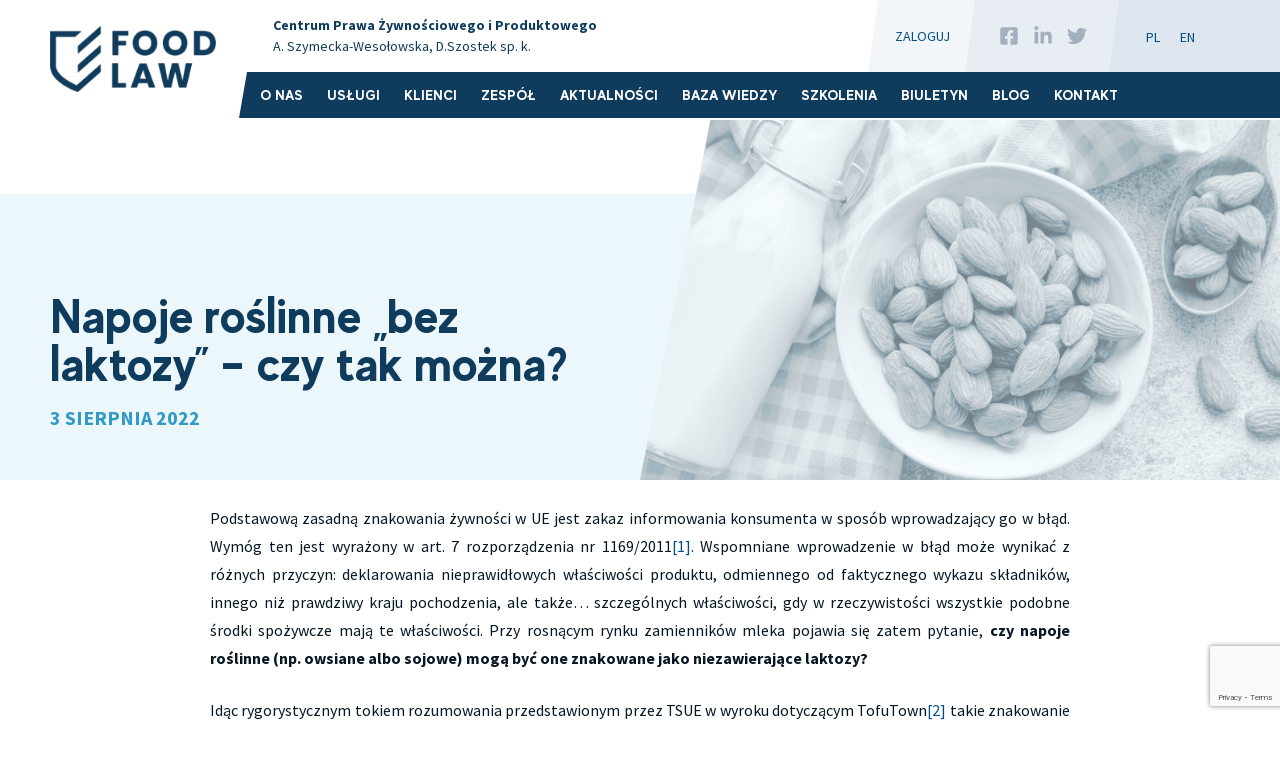

--- FILE ---
content_type: text/html; charset=UTF-8
request_url: https://food-law.pl/napoje-roslinne-bez-laktozy-czy-tak-mozna/
body_size: 15438
content:
<!doctype html>
<html lang="pl-PL">
<head>
	<meta charset="UTF-8">
	<meta http-equiv="X-UA-Compatible" content="IE=edge">
	<meta name="viewport" content="width=device-width, initial-scale=1">
	<meta name="msapplication-tap-highlight" content="no">
	<link rel="profile" href="https://gmpg.org/xfn/11">

	<!-- Mobile Stuff -->
	<meta http-equiv="X-UA-Compatible" content="IE=edge">
	<meta name="viewport" content="width=device-width, initial-scale=1">
	<meta name="msapplication-tap-highlight" content="no">

	<!-- Chrome on Android -->
	<meta name="mobile-web-app-capable" content="yes">
	<meta name="application-name" content="Centrum Prawa Żywnościowego i Produktowego">
	<link rel="icon" sizes="192x192" href="">

	<!-- Safari on iOS -->
	<meta name="apple-mobile-web-app-capable" content="yes">
	<meta name="apple-mobile-web-app-status-bar-style" content="black">
	<meta name="apple-mobile-web-app-title" content="Centrum Prawa Żywnościowego i Produktowego">
	<link rel="apple-touch-icon" href="">

	<meta name="theme-color" content="#f6f6f6">

	<!-- <link rel="preconnect" href="https://fonts.gstatic.com"> -->
	<!-- <link href="https://fonts.googleapis.com/css2?family=Source+Sans+Pro:ital,wght@0,300;0,400;0,700;1,400;1,700&display=swap" rel="stylesheet"> -->

	<meta name='robots' content='index, follow, max-image-preview:large, max-snippet:-1, max-video-preview:-1' />

<!-- Google Tag Manager for WordPress by gtm4wp.com -->
<script data-cfasync="false" data-pagespeed-no-defer>
	var gtm4wp_datalayer_name = "dataLayer";
	var dataLayer = dataLayer || [];
</script>
<!-- End Google Tag Manager for WordPress by gtm4wp.com -->
	<!-- This site is optimized with the Yoast SEO plugin v25.5 - https://yoast.com/wordpress/plugins/seo/ -->
	<title>Napoje roślinne „bez laktozy” – czy tak można? - Centrum Prawa Żywnościowego i Produktowego</title>
	<link rel="canonical" href="https://food-law.pl/napoje-roslinne-bez-laktozy-czy-tak-mozna/" />
	<meta property="og:locale" content="pl_PL" />
	<meta property="og:type" content="article" />
	<meta property="og:title" content="Napoje roślinne &quot;bez laktozy&quot; | FoodLaw" />
	<meta property="og:description" content="Podstawową zasadną znakowania żywności w UE jest zakaz informowania konsumenta w sposób wprowadzający go w błąd. Wymóg ten jest wyrażony w art. 7 rozporządzenia nr 1169/2011[1]. Wspomniane wprowadzenie w błąd może wynikać z różnych przyczyn: deklarowania nieprawidłowych właściwości produktu, odmiennego od faktycznego wykazu składników, innego niż prawdziwy kraju pochodzenia, ale także… szczególnych właściwości, gdy w rzeczywistości wszystkie [&hellip;]" />
	<meta property="og:url" content="https://food-law.pl/napoje-roslinne-bez-laktozy-czy-tak-mozna/" />
	<meta property="og:site_name" content="Centrum Prawa Żywnościowego i Produktowego" />
	<meta property="article:published_time" content="2022-08-03T09:25:44+00:00" />
	<meta property="article:modified_time" content="2022-08-05T11:07:52+00:00" />
	<meta property="og:image" content="https://food-law.pl/wp-content/uploads/2022/08/FL-Praktyka.png" />
	<meta property="og:image:width" content="1200" />
	<meta property="og:image:height" content="630" />
	<meta property="og:image:type" content="image/png" />
	<meta name="author" content="Marta Kurdek" />
	<meta name="twitter:card" content="summary_large_image" />
	<meta name="twitter:title" content="Napoje roślinne &quot;bez laktozy&quot; | FoodLaw" />
	<meta name="twitter:image" content="https://food-law.pl/wp-content/uploads/2022/08/FL-Praktyka.png" />
	<meta name="twitter:label1" content="Napisane przez" />
	<meta name="twitter:data1" content="Marta Kurdek" />
	<meta name="twitter:label2" content="Szacowany czas czytania" />
	<meta name="twitter:data2" content="3 minuty" />
	<script type="application/ld+json" class="yoast-schema-graph">{"@context":"https://schema.org","@graph":[{"@type":"Article","@id":"https://food-law.pl/napoje-roslinne-bez-laktozy-czy-tak-mozna/#article","isPartOf":{"@id":"https://food-law.pl/napoje-roslinne-bez-laktozy-czy-tak-mozna/"},"author":{"name":"Marta Kurdek","@id":"https://food-law.pl/#/schema/person/75f574fcfdb37be92bf5bf789c35ec91"},"headline":"Napoje roślinne „bez laktozy” – czy tak można?","datePublished":"2022-08-03T09:25:44+00:00","dateModified":"2022-08-05T11:07:52+00:00","mainEntityOfPage":{"@id":"https://food-law.pl/napoje-roslinne-bez-laktozy-czy-tak-mozna/"},"wordCount":589,"commentCount":0,"publisher":{"@id":"https://food-law.pl/#organization"},"image":{"@id":"https://food-law.pl/napoje-roslinne-bez-laktozy-czy-tak-mozna/#primaryimage"},"thumbnailUrl":"https://food-law.pl/wp-content/uploads/2022/08/FL-Praktyka-9.png","articleSection":["News"],"inLanguage":"pl-PL"},{"@type":"WebPage","@id":"https://food-law.pl/napoje-roslinne-bez-laktozy-czy-tak-mozna/","url":"https://food-law.pl/napoje-roslinne-bez-laktozy-czy-tak-mozna/","name":"Napoje roślinne „bez laktozy” – czy tak można? - Centrum Prawa Żywnościowego i Produktowego","isPartOf":{"@id":"https://food-law.pl/#website"},"primaryImageOfPage":{"@id":"https://food-law.pl/napoje-roslinne-bez-laktozy-czy-tak-mozna/#primaryimage"},"image":{"@id":"https://food-law.pl/napoje-roslinne-bez-laktozy-czy-tak-mozna/#primaryimage"},"thumbnailUrl":"https://food-law.pl/wp-content/uploads/2022/08/FL-Praktyka-9.png","datePublished":"2022-08-03T09:25:44+00:00","dateModified":"2022-08-05T11:07:52+00:00","breadcrumb":{"@id":"https://food-law.pl/napoje-roslinne-bez-laktozy-czy-tak-mozna/#breadcrumb"},"inLanguage":"pl-PL","potentialAction":[{"@type":"ReadAction","target":["https://food-law.pl/napoje-roslinne-bez-laktozy-czy-tak-mozna/"]}]},{"@type":"ImageObject","inLanguage":"pl-PL","@id":"https://food-law.pl/napoje-roslinne-bez-laktozy-czy-tak-mozna/#primaryimage","url":"https://food-law.pl/wp-content/uploads/2022/08/FL-Praktyka-9.png","contentUrl":"https://food-law.pl/wp-content/uploads/2022/08/FL-Praktyka-9.png","width":1200,"height":630},{"@type":"BreadcrumbList","@id":"https://food-law.pl/napoje-roslinne-bez-laktozy-czy-tak-mozna/#breadcrumb","itemListElement":[{"@type":"ListItem","position":1,"name":"Strona główna","item":"https://food-law.pl/"},{"@type":"ListItem","position":2,"name":"Aktualności","item":"https://food-law.pl/aktualnosci/"},{"@type":"ListItem","position":3,"name":"Napoje roślinne „bez laktozy” – czy tak można?"}]},{"@type":"WebSite","@id":"https://food-law.pl/#website","url":"https://food-law.pl/","name":"Centrum Prawa Żywnościowego i Produktowego","description":"Food-law.pl","publisher":{"@id":"https://food-law.pl/#organization"},"potentialAction":[{"@type":"SearchAction","target":{"@type":"EntryPoint","urlTemplate":"https://food-law.pl/?s={search_term_string}"},"query-input":{"@type":"PropertyValueSpecification","valueRequired":true,"valueName":"search_term_string"}}],"inLanguage":"pl-PL"},{"@type":"Organization","@id":"https://food-law.pl/#organization","name":"Centrum Prawa Żywnościowego i Produktowego","url":"https://food-law.pl/","logo":{"@type":"ImageObject","inLanguage":"pl-PL","@id":"https://food-law.pl/#/schema/logo/image/","url":"https://food-law.pl/wp-content/uploads/2021/03/Food_Law_logo_RGB_TXT.png","contentUrl":"https://food-law.pl/wp-content/uploads/2021/03/Food_Law_logo_RGB_TXT.png","width":206,"height":82,"caption":"Centrum Prawa Żywnościowego i Produktowego"},"image":{"@id":"https://food-law.pl/#/schema/logo/image/"}},{"@type":"Person","@id":"https://food-law.pl/#/schema/person/75f574fcfdb37be92bf5bf789c35ec91","name":"Marta Kurdek","url":"https://food-law.pl/author/foodlaw_marta/"}]}</script>
	<!-- / Yoast SEO plugin. -->


<link rel="alternate" type="application/rss+xml" title="Centrum Prawa Żywnościowego i Produktowego &raquo; Kanał z wpisami" href="https://food-law.pl/feed/" />
<link rel="alternate" title="oEmbed (JSON)" type="application/json+oembed" href="https://food-law.pl/wp-json/oembed/1.0/embed?url=https%3A%2F%2Ffood-law.pl%2Fnapoje-roslinne-bez-laktozy-czy-tak-mozna%2F" />
<link rel="alternate" title="oEmbed (XML)" type="text/xml+oembed" href="https://food-law.pl/wp-json/oembed/1.0/embed?url=https%3A%2F%2Ffood-law.pl%2Fnapoje-roslinne-bez-laktozy-czy-tak-mozna%2F&#038;format=xml" />
<style id='wp-img-auto-sizes-contain-inline-css'>
img:is([sizes=auto i],[sizes^="auto," i]){contain-intrinsic-size:3000px 1500px}
/*# sourceURL=wp-img-auto-sizes-contain-inline-css */
</style>
<style id='wp-emoji-styles-inline-css'>

	img.wp-smiley, img.emoji {
		display: inline !important;
		border: none !important;
		box-shadow: none !important;
		height: 1em !important;
		width: 1em !important;
		margin: 0 0.07em !important;
		vertical-align: -0.1em !important;
		background: none !important;
		padding: 0 !important;
	}
/*# sourceURL=wp-emoji-styles-inline-css */
</style>
<link rel='stylesheet' id='wp-block-library-css' href='https://food-law.pl/wp-includes/css/dist/block-library/style.min.css?ver=6.9' media='all' />
<style id='global-styles-inline-css'>
:root{--wp--preset--aspect-ratio--square: 1;--wp--preset--aspect-ratio--4-3: 4/3;--wp--preset--aspect-ratio--3-4: 3/4;--wp--preset--aspect-ratio--3-2: 3/2;--wp--preset--aspect-ratio--2-3: 2/3;--wp--preset--aspect-ratio--16-9: 16/9;--wp--preset--aspect-ratio--9-16: 9/16;--wp--preset--color--black: #000000;--wp--preset--color--cyan-bluish-gray: #abb8c3;--wp--preset--color--white: #ffffff;--wp--preset--color--pale-pink: #f78da7;--wp--preset--color--vivid-red: #cf2e2e;--wp--preset--color--luminous-vivid-orange: #ff6900;--wp--preset--color--luminous-vivid-amber: #fcb900;--wp--preset--color--light-green-cyan: #7bdcb5;--wp--preset--color--vivid-green-cyan: #00d084;--wp--preset--color--pale-cyan-blue: #8ed1fc;--wp--preset--color--vivid-cyan-blue: #0693e3;--wp--preset--color--vivid-purple: #9b51e0;--wp--preset--gradient--vivid-cyan-blue-to-vivid-purple: linear-gradient(135deg,rgb(6,147,227) 0%,rgb(155,81,224) 100%);--wp--preset--gradient--light-green-cyan-to-vivid-green-cyan: linear-gradient(135deg,rgb(122,220,180) 0%,rgb(0,208,130) 100%);--wp--preset--gradient--luminous-vivid-amber-to-luminous-vivid-orange: linear-gradient(135deg,rgb(252,185,0) 0%,rgb(255,105,0) 100%);--wp--preset--gradient--luminous-vivid-orange-to-vivid-red: linear-gradient(135deg,rgb(255,105,0) 0%,rgb(207,46,46) 100%);--wp--preset--gradient--very-light-gray-to-cyan-bluish-gray: linear-gradient(135deg,rgb(238,238,238) 0%,rgb(169,184,195) 100%);--wp--preset--gradient--cool-to-warm-spectrum: linear-gradient(135deg,rgb(74,234,220) 0%,rgb(151,120,209) 20%,rgb(207,42,186) 40%,rgb(238,44,130) 60%,rgb(251,105,98) 80%,rgb(254,248,76) 100%);--wp--preset--gradient--blush-light-purple: linear-gradient(135deg,rgb(255,206,236) 0%,rgb(152,150,240) 100%);--wp--preset--gradient--blush-bordeaux: linear-gradient(135deg,rgb(254,205,165) 0%,rgb(254,45,45) 50%,rgb(107,0,62) 100%);--wp--preset--gradient--luminous-dusk: linear-gradient(135deg,rgb(255,203,112) 0%,rgb(199,81,192) 50%,rgb(65,88,208) 100%);--wp--preset--gradient--pale-ocean: linear-gradient(135deg,rgb(255,245,203) 0%,rgb(182,227,212) 50%,rgb(51,167,181) 100%);--wp--preset--gradient--electric-grass: linear-gradient(135deg,rgb(202,248,128) 0%,rgb(113,206,126) 100%);--wp--preset--gradient--midnight: linear-gradient(135deg,rgb(2,3,129) 0%,rgb(40,116,252) 100%);--wp--preset--font-size--small: 13px;--wp--preset--font-size--medium: 20px;--wp--preset--font-size--large: 36px;--wp--preset--font-size--x-large: 42px;--wp--preset--spacing--20: 0.44rem;--wp--preset--spacing--30: 0.67rem;--wp--preset--spacing--40: 1rem;--wp--preset--spacing--50: 1.5rem;--wp--preset--spacing--60: 2.25rem;--wp--preset--spacing--70: 3.38rem;--wp--preset--spacing--80: 5.06rem;--wp--preset--shadow--natural: 6px 6px 9px rgba(0, 0, 0, 0.2);--wp--preset--shadow--deep: 12px 12px 50px rgba(0, 0, 0, 0.4);--wp--preset--shadow--sharp: 6px 6px 0px rgba(0, 0, 0, 0.2);--wp--preset--shadow--outlined: 6px 6px 0px -3px rgb(255, 255, 255), 6px 6px rgb(0, 0, 0);--wp--preset--shadow--crisp: 6px 6px 0px rgb(0, 0, 0);}:where(.is-layout-flex){gap: 0.5em;}:where(.is-layout-grid){gap: 0.5em;}body .is-layout-flex{display: flex;}.is-layout-flex{flex-wrap: wrap;align-items: center;}.is-layout-flex > :is(*, div){margin: 0;}body .is-layout-grid{display: grid;}.is-layout-grid > :is(*, div){margin: 0;}:where(.wp-block-columns.is-layout-flex){gap: 2em;}:where(.wp-block-columns.is-layout-grid){gap: 2em;}:where(.wp-block-post-template.is-layout-flex){gap: 1.25em;}:where(.wp-block-post-template.is-layout-grid){gap: 1.25em;}.has-black-color{color: var(--wp--preset--color--black) !important;}.has-cyan-bluish-gray-color{color: var(--wp--preset--color--cyan-bluish-gray) !important;}.has-white-color{color: var(--wp--preset--color--white) !important;}.has-pale-pink-color{color: var(--wp--preset--color--pale-pink) !important;}.has-vivid-red-color{color: var(--wp--preset--color--vivid-red) !important;}.has-luminous-vivid-orange-color{color: var(--wp--preset--color--luminous-vivid-orange) !important;}.has-luminous-vivid-amber-color{color: var(--wp--preset--color--luminous-vivid-amber) !important;}.has-light-green-cyan-color{color: var(--wp--preset--color--light-green-cyan) !important;}.has-vivid-green-cyan-color{color: var(--wp--preset--color--vivid-green-cyan) !important;}.has-pale-cyan-blue-color{color: var(--wp--preset--color--pale-cyan-blue) !important;}.has-vivid-cyan-blue-color{color: var(--wp--preset--color--vivid-cyan-blue) !important;}.has-vivid-purple-color{color: var(--wp--preset--color--vivid-purple) !important;}.has-black-background-color{background-color: var(--wp--preset--color--black) !important;}.has-cyan-bluish-gray-background-color{background-color: var(--wp--preset--color--cyan-bluish-gray) !important;}.has-white-background-color{background-color: var(--wp--preset--color--white) !important;}.has-pale-pink-background-color{background-color: var(--wp--preset--color--pale-pink) !important;}.has-vivid-red-background-color{background-color: var(--wp--preset--color--vivid-red) !important;}.has-luminous-vivid-orange-background-color{background-color: var(--wp--preset--color--luminous-vivid-orange) !important;}.has-luminous-vivid-amber-background-color{background-color: var(--wp--preset--color--luminous-vivid-amber) !important;}.has-light-green-cyan-background-color{background-color: var(--wp--preset--color--light-green-cyan) !important;}.has-vivid-green-cyan-background-color{background-color: var(--wp--preset--color--vivid-green-cyan) !important;}.has-pale-cyan-blue-background-color{background-color: var(--wp--preset--color--pale-cyan-blue) !important;}.has-vivid-cyan-blue-background-color{background-color: var(--wp--preset--color--vivid-cyan-blue) !important;}.has-vivid-purple-background-color{background-color: var(--wp--preset--color--vivid-purple) !important;}.has-black-border-color{border-color: var(--wp--preset--color--black) !important;}.has-cyan-bluish-gray-border-color{border-color: var(--wp--preset--color--cyan-bluish-gray) !important;}.has-white-border-color{border-color: var(--wp--preset--color--white) !important;}.has-pale-pink-border-color{border-color: var(--wp--preset--color--pale-pink) !important;}.has-vivid-red-border-color{border-color: var(--wp--preset--color--vivid-red) !important;}.has-luminous-vivid-orange-border-color{border-color: var(--wp--preset--color--luminous-vivid-orange) !important;}.has-luminous-vivid-amber-border-color{border-color: var(--wp--preset--color--luminous-vivid-amber) !important;}.has-light-green-cyan-border-color{border-color: var(--wp--preset--color--light-green-cyan) !important;}.has-vivid-green-cyan-border-color{border-color: var(--wp--preset--color--vivid-green-cyan) !important;}.has-pale-cyan-blue-border-color{border-color: var(--wp--preset--color--pale-cyan-blue) !important;}.has-vivid-cyan-blue-border-color{border-color: var(--wp--preset--color--vivid-cyan-blue) !important;}.has-vivid-purple-border-color{border-color: var(--wp--preset--color--vivid-purple) !important;}.has-vivid-cyan-blue-to-vivid-purple-gradient-background{background: var(--wp--preset--gradient--vivid-cyan-blue-to-vivid-purple) !important;}.has-light-green-cyan-to-vivid-green-cyan-gradient-background{background: var(--wp--preset--gradient--light-green-cyan-to-vivid-green-cyan) !important;}.has-luminous-vivid-amber-to-luminous-vivid-orange-gradient-background{background: var(--wp--preset--gradient--luminous-vivid-amber-to-luminous-vivid-orange) !important;}.has-luminous-vivid-orange-to-vivid-red-gradient-background{background: var(--wp--preset--gradient--luminous-vivid-orange-to-vivid-red) !important;}.has-very-light-gray-to-cyan-bluish-gray-gradient-background{background: var(--wp--preset--gradient--very-light-gray-to-cyan-bluish-gray) !important;}.has-cool-to-warm-spectrum-gradient-background{background: var(--wp--preset--gradient--cool-to-warm-spectrum) !important;}.has-blush-light-purple-gradient-background{background: var(--wp--preset--gradient--blush-light-purple) !important;}.has-blush-bordeaux-gradient-background{background: var(--wp--preset--gradient--blush-bordeaux) !important;}.has-luminous-dusk-gradient-background{background: var(--wp--preset--gradient--luminous-dusk) !important;}.has-pale-ocean-gradient-background{background: var(--wp--preset--gradient--pale-ocean) !important;}.has-electric-grass-gradient-background{background: var(--wp--preset--gradient--electric-grass) !important;}.has-midnight-gradient-background{background: var(--wp--preset--gradient--midnight) !important;}.has-small-font-size{font-size: var(--wp--preset--font-size--small) !important;}.has-medium-font-size{font-size: var(--wp--preset--font-size--medium) !important;}.has-large-font-size{font-size: var(--wp--preset--font-size--large) !important;}.has-x-large-font-size{font-size: var(--wp--preset--font-size--x-large) !important;}
/*# sourceURL=global-styles-inline-css */
</style>

<style id='classic-theme-styles-inline-css'>
/*! This file is auto-generated */
.wp-block-button__link{color:#fff;background-color:#32373c;border-radius:9999px;box-shadow:none;text-decoration:none;padding:calc(.667em + 2px) calc(1.333em + 2px);font-size:1.125em}.wp-block-file__button{background:#32373c;color:#fff;text-decoration:none}
/*# sourceURL=/wp-includes/css/classic-themes.min.css */
</style>
<link rel='stylesheet' id='contact-form-7-logic-css' href='https://food-law.pl/wp-content/plugins/contact-form-7-conditional-logic/frontend/css/conditional-logic.css?ver=6.9' media='all' />
<link rel='stylesheet' id='contact-form-7-css' href='https://food-law.pl/wp-content/plugins/contact-form-7/includes/css/styles.css?ver=6.1' media='all' />
<link rel='stylesheet' id='bodhi-svgs-attachment-css' href='https://food-law.pl/wp-content/plugins/svg-support/css/svgs-attachment.css' media='all' />
<link rel='stylesheet' id='foodlaw_2021-style-css' href='https://food-law.pl/wp-content/themes/foodlaw_2021/style.css?ver=1752077420' media='all' />
<link rel='stylesheet' id='cf7_repeater-css' href='https://food-law.pl/wp-content/plugins/contact-form-7-repeater/frontend/css/cf7-repeater.css?ver=1769288373' media='all' />
<script src="https://food-law.pl/wp-includes/js/jquery/jquery.min.js?ver=3.7.1" id="jquery-core-js"></script>
<script src="https://food-law.pl/wp-includes/js/jquery/jquery-migrate.min.js?ver=3.4.1" id="jquery-migrate-js"></script>
<script src="https://food-law.pl/wp-content/plugins/contact-form-7-repeater/frontend/js/repeater.js?ver=1769288373" id="cf7_repeater-js"></script>
<link rel="https://api.w.org/" href="https://food-law.pl/wp-json/" /><link rel="alternate" title="JSON" type="application/json" href="https://food-law.pl/wp-json/wp/v2/posts/3089" /><link rel="EditURI" type="application/rsd+xml" title="RSD" href="https://food-law.pl/xmlrpc.php?rsd" />
<link rel='shortlink' href='https://food-law.pl/?p=3089' />

<!-- Google Tag Manager for WordPress by gtm4wp.com -->
<!-- GTM Container placement set to automatic -->
<script data-cfasync="false" data-pagespeed-no-defer>
	var dataLayer_content = {"pagePostType":"post","pagePostType2":"single-post","pageCategory":["news"],"pagePostAuthor":"Marta Kurdek"};
	dataLayer.push( dataLayer_content );
</script>
<script data-cfasync="false" data-pagespeed-no-defer>
(function(w,d,s,l,i){w[l]=w[l]||[];w[l].push({'gtm.start':
new Date().getTime(),event:'gtm.js'});var f=d.getElementsByTagName(s)[0],
j=d.createElement(s),dl=l!='dataLayer'?'&l='+l:'';j.async=true;j.src=
'//www.googletagmanager.com/gtm.js?id='+i+dl;f.parentNode.insertBefore(j,f);
})(window,document,'script','dataLayer','GTM-TWHMFQS2');
</script>
<!-- End Google Tag Manager for WordPress by gtm4wp.com --><meta name="generator" content="Elementor 3.30.2; features: additional_custom_breakpoints; settings: css_print_method-external, google_font-enabled, font_display-auto">
			<style>
				.e-con.e-parent:nth-of-type(n+4):not(.e-lazyloaded):not(.e-no-lazyload),
				.e-con.e-parent:nth-of-type(n+4):not(.e-lazyloaded):not(.e-no-lazyload) * {
					background-image: none !important;
				}
				@media screen and (max-height: 1024px) {
					.e-con.e-parent:nth-of-type(n+3):not(.e-lazyloaded):not(.e-no-lazyload),
					.e-con.e-parent:nth-of-type(n+3):not(.e-lazyloaded):not(.e-no-lazyload) * {
						background-image: none !important;
					}
				}
				@media screen and (max-height: 640px) {
					.e-con.e-parent:nth-of-type(n+2):not(.e-lazyloaded):not(.e-no-lazyload),
					.e-con.e-parent:nth-of-type(n+2):not(.e-lazyloaded):not(.e-no-lazyload) * {
						background-image: none !important;
					}
				}
			</style>
			<link rel="icon" href="https://food-law.pl/wp-content/uploads/2021/03/cropped-Food_Law_logo_RGB-120x120.png" sizes="32x32" />
<link rel="icon" href="https://food-law.pl/wp-content/uploads/2021/03/cropped-Food_Law_logo_RGB-300x300.png" sizes="192x192" />
<link rel="apple-touch-icon" href="https://food-law.pl/wp-content/uploads/2021/03/cropped-Food_Law_logo_RGB-300x300.png" />
<meta name="msapplication-TileImage" content="https://food-law.pl/wp-content/uploads/2021/03/cropped-Food_Law_logo_RGB-300x300.png" />
		<style id="wp-custom-css">
			.zgloszenie-form-container-biuletyn{
	width:100%;
}
.content-biuletyn{
	flex: 1;
}
.form-row-biuletyn{
		display: flex;
    flex-direction: row;
    justify-content: space-between;
    align-items: center;
    margin-bottom: 15px;
    position: relative;
}
.label-biuletyn{
		width: 100px;
    font-size: 14px;
    line-height: 1.5em;
}
input[type="text"],
input[type="email"]
{
    border: 1px solid #738396;
		border-radius: 10px;  
    padding: 12px 30px;
    line-height: 28px;
    font-weight: 400;
    color: #061623;
}


.zgloszenie-form-container-biuletyn .form-row.zgoda-rodo.hidden {
    overflow: hidden;
    opacity: 0;
    max-height: 0;
	font-size: 12px;
}

.zgloszenie-form-container-biuletyn .form-row.zgoda-rodo{
	font-size: 12px;
	line-height: 18px;
}

.zgloszenie-form-container-biuletyn p{
	margin: 0 0 10px 0;
}

.zgloszenie-form-container-biuletyn .wpcf7-list-item{
	margin-left: 0;
}

header.site-header .wrapper .site-master-navigation .bottom-floor ul li a{
	font-size: 16px;
	padding: 10px 16px;
}		</style>
		
	
</head>

<body class="wp-singular post-template-default single single-post postid-3089 single-format-standard wp-custom-logo wp-theme-foodlaw_2021 has-featured-image elementor-default elementor-kit-2155">

<!-- GTM Container placement set to automatic -->
<!-- Google Tag Manager (noscript) -->
				<noscript><iframe src="https://www.googletagmanager.com/ns.html?id=GTM-TWHMFQS2" height="0" width="0" style="display:none;visibility:hidden" aria-hidden="true"></iframe></noscript>
<!-- End Google Tag Manager (noscript) -->

<div id="overlay" class=""></div>

<div id="mobile-menu-container">
	<div class="wrapper">
		<div id="mobile-menu">
		<ul id="mobile-menu" class="menu"><li id="menu-item-38" class="menu-item menu-item-type-post_type menu-item-object-page menu-item-38"><a href="https://food-law.pl/o-nas/">O Nas</a></li>
<li id="menu-item-40" class="menu-item menu-item-type-post_type menu-item-object-page menu-item-40"><a href="https://food-law.pl/uslugi/">Usługi</a></li>
<li id="menu-item-5390" class="menu-item menu-item-type-post_type menu-item-object-page menu-item-5390"><a href="https://food-law.pl/klienci/">Klienci</a></li>
<li id="menu-item-39" class="menu-item menu-item-type-post_type menu-item-object-page menu-item-39"><a href="https://food-law.pl/zespol/">Zespół</a></li>
<li id="menu-item-424" class="menu-item menu-item-type-post_type menu-item-object-page current_page_parent menu-item-424"><a href="https://food-law.pl/aktualnosci/">Aktualności</a></li>
<li id="menu-item-550" class="menu-item menu-item-type-post_type_archive menu-item-object-baza-wiedzy menu-item-550"><a href="https://food-law.pl/baza-wiedzy/">Baza Wiedzy</a></li>
<li id="menu-item-43" class="menu-item menu-item-type-post_type menu-item-object-page menu-item-43"><a href="https://food-law.pl/szkolenia/">Szkolenia</a></li>
<li id="menu-item-2392" class="menu-item menu-item-type-post_type menu-item-object-page menu-item-2392"><a href="https://food-law.pl/biuletyn/">Biuletyn</a></li>
<li id="menu-item-864" class="menu-item menu-item-type-custom menu-item-object-custom menu-item-864"><a target="_blank" href="https://prawo-zywnosciowe.pl/">Blog</a></li>
<li id="menu-item-46" class="menu-item menu-item-type-post_type menu-item-object-page menu-item-46"><a href="https://food-law.pl/kontakt/">Kontakt</a></li>
</ul>		</div>
				<ul class="mobile-lang-nav">	<li class="lang-item lang-item-2 lang-item-pl current-lang lang-item-first"><a lang="pl-PL" hreflang="pl-PL" href="https://food-law.pl/napoje-roslinne-bez-laktozy-czy-tak-mozna/" aria-current="true">pl</a></li>
	<li class="lang-item lang-item-34 lang-item-en no-translation"><a lang="en-GB" hreflang="en-GB" href="https://food-law.pl/en/start/">en</a></li>
</ul> 
		
		<div class="social-media-links">
      <a target="_blank" rel="nofollow" href="https://www.facebook.com/FOODLEX" class="social-media-link type-facebook"><span><svg aria-hidden="true" focusable="false" data-prefix="fab" data-icon="facebook-square" class="svg-inline--fa fa-facebook-square fa-w-14" role="img" xmlns="http://www.w3.org/2000/svg" viewBox="0 0 448 512"><path fill="currentColor" d="M400 32H48A48 48 0 0 0 0 80v352a48 48 0 0 0 48 48h137.25V327.69h-63V256h63v-54.64c0-62.15 37-96.48 93.67-96.48 27.14 0 55.52 4.84 55.52 4.84v61h-31.27c-30.81 0-40.42 19.12-40.42 38.73V256h68.78l-11 71.69h-57.78V480H400a48 48 0 0 0 48-48V80a48 48 0 0 0-48-48z"></path></svg>
</span></a>
        <a target="_blank" rel="nofollow" href="https://www.linkedin.com/company/foodlaw/" class="social-media-link type-linkedin"><span><svg aria-hidden="true" focusable="false" data-prefix="fab" data-icon="linkedin-in" class="svg-inline--fa fa-linkedin-in fa-w-14" role="img" xmlns="http://www.w3.org/2000/svg" viewBox="0 0 448 512"><path fill="currentColor" d="M100.28 448H7.4V148.9h92.88zM53.79 108.1C24.09 108.1 0 83.5 0 53.8a53.79 53.79 0 0 1 107.58 0c0 29.7-24.1 54.3-53.79 54.3zM447.9 448h-92.68V302.4c0-34.7-.7-79.2-48.29-79.2-48.29 0-55.69 37.7-55.69 76.7V448h-92.78V148.9h89.08v40.8h1.3c12.4-23.5 42.69-48.3 87.88-48.3 94 0 111.28 61.9 111.28 142.3V448z"></path></svg>
</span></a>
        <a target="_blank" rel="nofollow" href="https://twitter.com/food_law" class="social-media-link type-twitter"><span><svg aria-hidden="true" focusable="false" data-prefix="fab" data-icon="twitter" class="svg-inline--fa fa-twitter fa-w-16" role="img" xmlns="http://www.w3.org/2000/svg" viewBox="0 0 512 512"><path fill="currentColor" d="M459.37 151.716c.325 4.548.325 9.097.325 13.645 0 138.72-105.583 298.558-298.558 298.558-59.452 0-114.68-17.219-161.137-47.106 8.447.974 16.568 1.299 25.34 1.299 49.055 0 94.213-16.568 130.274-44.832-46.132-.975-84.792-31.188-98.112-72.772 6.498.974 12.995 1.624 19.818 1.624 9.421 0 18.843-1.3 27.614-3.573-48.081-9.747-84.143-51.98-84.143-102.985v-1.299c13.969 7.797 30.214 12.67 47.431 13.319-28.264-18.843-46.781-51.005-46.781-87.391 0-19.492 5.197-37.36 14.294-52.954 51.655 63.675 129.3 105.258 216.365 109.807-1.624-7.797-2.599-15.918-2.599-24.04 0-57.828 46.782-104.934 104.934-104.934 30.213 0 57.502 12.67 76.67 33.137 23.715-4.548 46.456-13.32 66.599-25.34-7.798 24.366-24.366 44.833-46.132 57.827 21.117-2.273 41.584-8.122 60.426-16.243-14.292 20.791-32.161 39.308-52.628 54.253z"></path></svg>
</span></a>
            </div>
		
	</div>
</div>
<div id="search-container">
	<div class="wrapper">
	<form role="search" method="get" class="search-form" action="https://food-law.pl/">
	<label>
			<span class="screen-reader-text">Szukaj frazy:</span>
			<input type="search" class="search-field"
					placeholder="Wpisz szukaną frazę..."
					value="" name="s"
					title="Wpisz szukaną frazę..." />
	</label>
	<input type="submit" class="search-submit"
			value="Szukaj" />
		</form>
		<div class="search-close-trigger"><button><svg aria-hidden="true" focusable="false" data-prefix="far" data-icon="times" class="svg-inline--fa fa-times fa-w-10" role="img" xmlns="http://www.w3.org/2000/svg" viewBox="0 0 320 512"><path fill="currentColor" d="M207.6 256l107.72-107.72c6.23-6.23 6.23-16.34 0-22.58l-25.03-25.03c-6.23-6.23-16.34-6.23-22.58 0L160 208.4 52.28 100.68c-6.23-6.23-16.34-6.23-22.58 0L4.68 125.7c-6.23 6.23-6.23 16.34 0 22.58L112.4 256 4.68 363.72c-6.23 6.23-6.23 16.34 0 22.58l25.03 25.03c6.23 6.23 16.34 6.23 22.58 0L160 303.6l107.72 107.72c6.23 6.23 16.34 6.23 22.58 0l25.03-25.03c6.23-6.23 6.23-16.34 0-22.58L207.6 256z"></path></svg>
 
</button></div>
	</div>
</div>

<div id="page" class="site">

<header id="masthead" class="site-header">
	<div class="wrapper">
		<div class="site-logo">

				
									<p class="site-title">
						<a href="https://food-law.pl/" rel="home" title="Centrum Prawa Żywnościowego i Produktowego - Food-law.pl">
							<img src="https://food-law.pl/wp-content/webp-express/webp-images/uploads/2021/03/Food_Law_logo_RGB_TXT.png.webp" width="180" height="71" alt="Centrum Prawa Żywnościowego i Produktowego - Food-law.pl">
						</a>
					</p>
							
		</div>
		<div class="site-master-navigation">
			<div class="top-floor">
				<div class="info-about-page">
					<strong>Centrum Prawa Żywnościowego i Produktowego</strong><br />
A. Szymecka-Wesołowska, D.Szostek sp. k.				</div>
				<div class="login-container top-floor-element">
					<a href="https://biuletyn.food-law.pl/accounts/login/">
											Zaloguj											</a>
				</div>
				<div class="search-trigger top-floor-element">
					<a href="#" class="notscrollable">
						<span class="open">
							<svg aria-hidden="true" focusable="false" data-prefix="fas" data-icon="search" class="svg-inline--fa fa-search fa-w-16" role="img" xmlns="http://www.w3.org/2000/svg" viewBox="0 0 512 512"><path fill="currentColor" d="M505 442.7L405.3 343c-4.5-4.5-10.6-7-17-7H372c27.6-35.3 44-79.7 44-128C416 93.1 322.9 0 208 0S0 93.1 0 208s93.1 208 208 208c48.3 0 92.7-16.4 128-44v16.3c0 6.4 2.5 12.5 7 17l99.7 99.7c9.4 9.4 24.6 9.4 33.9 0l28.3-28.3c9.4-9.4 9.4-24.6.1-34zM208 336c-70.7 0-128-57.2-128-128 0-70.7 57.2-128 128-128 70.7 0 128 57.2 128 128 0 70.7-57.2 128-128 128z"></path></svg>
						</span>
						<span class="close">
							<svg aria-hidden="true" focusable="false" data-prefix="far" data-icon="times" class="svg-inline--fa fa-times fa-w-10" role="img" xmlns="http://www.w3.org/2000/svg" viewBox="0 0 320 512"><path fill="currentColor" d="M207.6 256l107.72-107.72c6.23-6.23 6.23-16.34 0-22.58l-25.03-25.03c-6.23-6.23-16.34-6.23-22.58 0L160 208.4 52.28 100.68c-6.23-6.23-16.34-6.23-22.58 0L4.68 125.7c-6.23 6.23-6.23 16.34 0 22.58L112.4 256 4.68 363.72c-6.23 6.23-6.23 16.34 0 22.58l25.03 25.03c6.23 6.23 16.34 6.23 22.58 0L160 303.6l107.72 107.72c6.23 6.23 16.34 6.23 22.58 0l25.03-25.03c6.23-6.23 6.23-16.34 0-22.58L207.6 256z"></path></svg>
 
						</span>
					</a>
				</div>
				<div class="social-media-container top-floor-element">
					<div class="social-media-links">
      <a target="_blank" rel="nofollow" href="https://www.facebook.com/FOODLEX" class="social-media-link type-facebook"><span><svg aria-hidden="true" focusable="false" data-prefix="fab" data-icon="facebook-square" class="svg-inline--fa fa-facebook-square fa-w-14" role="img" xmlns="http://www.w3.org/2000/svg" viewBox="0 0 448 512"><path fill="currentColor" d="M400 32H48A48 48 0 0 0 0 80v352a48 48 0 0 0 48 48h137.25V327.69h-63V256h63v-54.64c0-62.15 37-96.48 93.67-96.48 27.14 0 55.52 4.84 55.52 4.84v61h-31.27c-30.81 0-40.42 19.12-40.42 38.73V256h68.78l-11 71.69h-57.78V480H400a48 48 0 0 0 48-48V80a48 48 0 0 0-48-48z"></path></svg>
</span></a>
        <a target="_blank" rel="nofollow" href="https://www.linkedin.com/company/foodlaw/" class="social-media-link type-linkedin"><span><svg aria-hidden="true" focusable="false" data-prefix="fab" data-icon="linkedin-in" class="svg-inline--fa fa-linkedin-in fa-w-14" role="img" xmlns="http://www.w3.org/2000/svg" viewBox="0 0 448 512"><path fill="currentColor" d="M100.28 448H7.4V148.9h92.88zM53.79 108.1C24.09 108.1 0 83.5 0 53.8a53.79 53.79 0 0 1 107.58 0c0 29.7-24.1 54.3-53.79 54.3zM447.9 448h-92.68V302.4c0-34.7-.7-79.2-48.29-79.2-48.29 0-55.69 37.7-55.69 76.7V448h-92.78V148.9h89.08v40.8h1.3c12.4-23.5 42.69-48.3 87.88-48.3 94 0 111.28 61.9 111.28 142.3V448z"></path></svg>
</span></a>
        <a target="_blank" rel="nofollow" href="https://twitter.com/food_law" class="social-media-link type-twitter"><span><svg aria-hidden="true" focusable="false" data-prefix="fab" data-icon="twitter" class="svg-inline--fa fa-twitter fa-w-16" role="img" xmlns="http://www.w3.org/2000/svg" viewBox="0 0 512 512"><path fill="currentColor" d="M459.37 151.716c.325 4.548.325 9.097.325 13.645 0 138.72-105.583 298.558-298.558 298.558-59.452 0-114.68-17.219-161.137-47.106 8.447.974 16.568 1.299 25.34 1.299 49.055 0 94.213-16.568 130.274-44.832-46.132-.975-84.792-31.188-98.112-72.772 6.498.974 12.995 1.624 19.818 1.624 9.421 0 18.843-1.3 27.614-3.573-48.081-9.747-84.143-51.98-84.143-102.985v-1.299c13.969 7.797 30.214 12.67 47.431 13.319-28.264-18.843-46.781-51.005-46.781-87.391 0-19.492 5.197-37.36 14.294-52.954 51.655 63.675 129.3 105.258 216.365 109.807-1.624-7.797-2.599-15.918-2.599-24.04 0-57.828 46.782-104.934 104.934-104.934 30.213 0 57.502 12.67 76.67 33.137 23.715-4.548 46.456-13.32 66.599-25.34-7.798 24.366-24.366 44.833-46.132 57.827 21.117-2.273 41.584-8.122 60.426-16.243-14.292 20.791-32.161 39.308-52.628 54.253z"></path></svg>
</span></a>
            </div>
				</div>
				<div class="language-triggers top-floor-element">
	       	       <ul>	<li class="lang-item lang-item-2 lang-item-pl current-lang lang-item-first"><a lang="pl-PL" hreflang="pl-PL" href="https://food-law.pl/napoje-roslinne-bez-laktozy-czy-tak-mozna/" aria-current="true">pl</a></li>
	<li class="lang-item lang-item-34 lang-item-en no-translation"><a lang="en-GB" hreflang="en-GB" href="https://food-law.pl/en/start/">en</a></li>
</ul>
				</div>
			</div>
			<div class="bottom-floor">
				<ul id="menu-header" class="menu"><li class="menu-item menu-item-type-post_type menu-item-object-page menu-item-38"><a href="https://food-law.pl/o-nas/">O Nas</a></li>
<li class="menu-item menu-item-type-post_type menu-item-object-page menu-item-40"><a href="https://food-law.pl/uslugi/">Usługi</a></li>
<li class="menu-item menu-item-type-post_type menu-item-object-page menu-item-5390"><a href="https://food-law.pl/klienci/">Klienci</a></li>
<li class="menu-item menu-item-type-post_type menu-item-object-page menu-item-39"><a href="https://food-law.pl/zespol/">Zespół</a></li>
<li class="menu-item menu-item-type-post_type menu-item-object-page current_page_parent menu-item-424"><a href="https://food-law.pl/aktualnosci/">Aktualności</a></li>
<li class="menu-item menu-item-type-post_type_archive menu-item-object-baza-wiedzy menu-item-550"><a href="https://food-law.pl/baza-wiedzy/">Baza Wiedzy</a></li>
<li class="menu-item menu-item-type-post_type menu-item-object-page menu-item-43"><a href="https://food-law.pl/szkolenia/">Szkolenia</a></li>
<li class="menu-item menu-item-type-post_type menu-item-object-page menu-item-2392"><a href="https://food-law.pl/biuletyn/">Biuletyn</a></li>
<li class="menu-item menu-item-type-custom menu-item-object-custom menu-item-864"><a target="_blank" href="https://prawo-zywnosciowe.pl/">Blog</a></li>
<li class="menu-item menu-item-type-post_type menu-item-object-page menu-item-46"><a href="https://food-law.pl/kontakt/">Kontakt</a></li>
</ul>			</div>
		</div>
		<div class="site-master-triggers">
			<div class="menu-trigger">
				<button class="hamburger hamburger--spring" type="button">
					<span class="hamburger-box">
					<span class="hamburger-inner"></span>
					</span>
				</button>
			</div>
		</div>

	</div>
</header><!-- #masthead -->
<div id="content" class="site-content">

	<main id="primary" class="site-main">

		
<article id="post-3089" class="single-post post-3089 post type-post status-publish format-standard has-post-thumbnail hentry category-news">

	<header class="page-entry-header large">
		<div class="page-entry-header-container">
		<div class="wrapper">
			<div class="entry-hader-wrapper">
				<h1 class="entry-title">
					Napoje roślinne „bez laktozy” – czy tak można?				</h1>
				<div class="entry-date">
					3 sierpnia 2022				</div>
			</div>
		</div>
		<div class="entry-header-image">
			<div class="entry-header-image--wrapper">
				<img src="https://food-law.pl/wp-content/webp-express/webp-images/uploads/2022/08/FL-Praktyka-9-1100x520.png.webp" alt="Napoje roślinne „bez laktozy” – czy tak można?">
			</div>
		</div>
		</div>
	</header><!-- .entry-header -->

	<div class="post-content">

		<div class="entry-content">
			<p>Podstawową zasadną znakowania żywności w UE jest zakaz informowania konsumenta w sposób wprowadzający go w błąd. Wymóg ten jest wyrażony w art. 7 rozporządzenia nr 1169/2011<a href="#_ftn1" name="_ftnref1">[1]</a>. Wspomniane wprowadzenie w błąd może wynikać z różnych przyczyn: deklarowania nieprawidłowych właściwości produktu, odmiennego od faktycznego wykazu składników, innego niż prawdziwy kraju pochodzenia, ale także… szczególnych właściwości, gdy w rzeczywistości wszystkie podobne środki spożywcze mają te właściwości. Przy rosnącym rynku zamienników mleka pojawia się zatem pytanie, <strong>czy napoje roślinne (np. owsiane albo sojowe) mogą być one znakowane jako niezawierające laktozy?</strong></p>
<p>Idąc rygorystycznym tokiem rozumowania przedstawionym przez TSUE w wyroku dotyczącym TofuTown<a href="#_ftn2" name="_ftnref2">[2]</a> takie znakowanie mogłoby być wprowadzające w błąd. Tymczasem jak wynika z informacji na stronie GIS<a href="#_ftn3" name="_ftnref3">[3]</a>:</p>
<blockquote><p><em>„[…] podkreślanie informacji o braku laktozy w środku spożywczym poprzez zastosowanie komunikatów takich jak „bez laktozy”, „bezlaktozowy” itp. jest uzasadnione wyłącznie wtedy, gdy produkt finalny nie zawiera laktozy, oraz gdy konsument mógłby się spodziewać w danym produkcie występowania laktozy (np. w mleku i produktach mlecznych, w których standardowo obecna jest laktoza <u>lub w produktach stosowanych jako zamienniki przetworów mlecznych, np. w napojach roślinnych, w których &#8211; przez analogię &#8211; konsument może spodziewać się obecności laktozy</u>).”</em></p></blockquote>
<p>Stanowisko to jest bardzo korzystne dla roślinnego sektora spożywczego, który mierzy się z licznymi ograniczeniami prawnymi w prezentowaniu produktów.</p>
<p>Na marginesie warto wspomnieć, że aktualnie unijne przepisy nie przewidują wymogów w zakresie stosowania określeń odnoszących się do braku laktozy w produkcie. Polskie organy inspekcji dla dopuszczalności haseł „bez laktozy” itp. przyjmują maksymalny poziom 10 mg laktozy na 100 g produktu. Natomiast w innych krajach UE stosowane są także wyższe limity (np. w Niemczech). Takie rozbieżności i brak harmonizacji wywołuje to praktyce wątpliwości, jak prawidłowo znakować dany produkt kierowany na kilka unijnych rynków w świetle swobody przepływu towarów.</p>
<p>Ponadto znakując produkty bezlaktozowe (jak również bezglutenowe) nie można zapomnieć o wymogach wyraźnego wskazania na etykiecie składników potencjalnie alergennych!</p>
<p>Uwzględniając powyższe, na koniec pozostaje jednak wątpliwość, czy podobnie jako „wegańskie” albo „wegetariańskie” można znakować produkty będące takimi z natury?</p>
<p>Działasz na rynku roślinnych alternatyw produktów mięsnych lub nabiałowych? Chcesz pochwalić się, że Twój produkt ma małą zawartość laktozy? Zgłoś się do Centrum Prawa Żywnościowego FoodLaw, gdzie wspólnie opracujemy zgodną z prawem komunikację wizerunkową Twoich produktów.</p>
<p>&nbsp;</p>
<p><a href="#_ftnref1" name="_ftn1">[1]</a> Rozporządzenie Parlamentu Europejskiego i Rady (UE) nr 1169/2011 z dnia 25 października 2011 r. w sprawie przekazywania konsumentom informacji na temat żywności, zmiany rozporządzeń Parlamentu Europejskiego i Rady (WE) nr 1924/2006 i (WE) nr 1925/2006 oraz uchylenia dyrektywy Komisji 87/250/EWG, dyrektywy Rady 90/496/EWG, dyrektywy Komisji 1999/10/WE, dyrektywy 2000/13/WE Parlamentu Europejskiego i Rady, dyrektyw Komisji 2002/67/WE i 2008/5/WE oraz rozporządzenia Komisji (WE) nr 608/2004 (Dz.U.UE.L.2011.304.18 ze zm.).</p>
<p><a href="#_ftnref2" name="_ftn2">[2]</a> Wyrok Trybunału z dnia 14 czerwca 2017 r. w sprawie C‑422/16 Verband Sozialer Wettbewerb e.V. przeciwko TofuTown.com GmbH.;</p>
<p>https://curia.europa.eu/juris/document/document.jsf;jsessionid=D1BDC609B1F417D4DD659CD4B1E7FBD1?text=&#038;docid=191704&#038;pageIndex=0&#038;doclang=PL&#038;mode=lst&#038;dir=&#038;occ=first&#038;part=1&#038;cid=956318</p>
<p><a href="#_ftnref3" name="_ftn3">[3]</a> https://www.gov.pl/web/gis/znakowanie-srodkow-spozywczych-komunikatem-bez-laktozy</p>
		</div><!-- .entry-content -->

		<div class="post-share">
			<div class="share-container">

			</div>
			<div class="newsletter-container">

			</div>
		</div>

			</div>
	
</article><!-- #post-3089 -->

		<div class="see-also">
					<div class="wrapper">
						<div class="see-also-heading">
							<h2 class="heading-title">
								Zobacz<br/>więcej
							</h2>
							<div class="heading-link-to-category">
								<a href="https://food-law.pl/aktualnosci/" class="link-as-bttn">
									<span class="text">
										Wróć do aktualności
									</span>
									<span class="chevron">
										<svg aria-hidden="true" focusable="false" data-prefix="fas" data-icon="chevron-right" class="svg-inline--fa fa-chevron-right fa-w-10" role="img" xmlns="http://www.w3.org/2000/svg" viewBox="0 0 320 512"><path fill="currentColor" d="M285.476 272.971L91.132 467.314c-9.373 9.373-24.569 9.373-33.941 0l-22.667-22.667c-9.357-9.357-9.375-24.522-.04-33.901L188.505 256 34.484 101.255c-9.335-9.379-9.317-24.544.04-33.901l22.667-22.667c9.373-9.373 24.569-9.373 33.941 0L285.475 239.03c9.373 9.372 9.373 24.568.001 33.941z"></path></svg>
									</span>
								</a>
							</div>
						</div>
						<div class="see-also-content">
					    
							

															
<article id="post-29660" class="post-listed post-29660 post type-post status-publish format-standard has-post-thumbnail hentry category-news">

	<figure class="entry-master-image">
		<a href="https://food-law.pl/produkty-mleczne-pod-kontrola/"><img src="https://food-law.pl/wp-content/webp-express/webp-images/uploads/2026/01/FOOD-LAW_-1-3-428x338.png.webp" alt="Produkty mleczne pod kontrolą"></a>
	</figure>

	<div class="post-container">
		<div class="post-wrapper">
		<div class="entry-meta">
			<div class="entry-date">
				23 stycznia 2026			</div>
		</div>

		<h2 class="entry-title"><a href="https://food-law.pl/produkty-mleczne-pod-kontrola/" rel="bookmark">Produkty mleczne pod kontrolą</a></h2>
		<section class="post-excerpt">
			<p>W styczniu br. Inspekcja Jakości Handlowej Artykułów Rolno-Spożywczych opublikowała wyniki kontroli jakości handlowej produktów mlecznych.</p>
		</section>

		
		<div class="link-to-content">
			<a href="https://food-law.pl/produkty-mleczne-pod-kontrola/" title="Produkty mleczne pod kontrolą">
				<svg aria-hidden="true" focusable="false" data-prefix="fas" data-icon="chevron-right" class="svg-inline--fa fa-chevron-right fa-w-10" role="img" xmlns="http://www.w3.org/2000/svg" viewBox="0 0 320 512"><path fill="currentColor" d="M285.476 272.971L91.132 467.314c-9.373 9.373-24.569 9.373-33.941 0l-22.667-22.667c-9.357-9.357-9.375-24.522-.04-33.901L188.505 256 34.484 101.255c-9.335-9.379-9.317-24.544.04-33.901l22.667-22.667c9.373-9.373 24.569-9.373 33.941 0L285.475 239.03c9.373 9.372 9.373 24.568.001 33.941z"></path></svg>
			</a>
		</div>

		</div>


	</div>





</article><!-- #post-29660 -->
															
<article id="post-29657" class="post-listed post-29657 post type-post status-publish format-standard has-post-thumbnail hentry category-news">

	<figure class="entry-master-image">
		<a href="https://food-law.pl/29657-2/"><img src="https://food-law.pl/wp-content/webp-express/webp-images/uploads/2026/01/FOOD-LAW_-1-2-1-428x338.png.webp" alt=""></a>
	</figure>

	<div class="post-container">
		<div class="post-wrapper">
		<div class="entry-meta">
			<div class="entry-date">
				21 stycznia 2026			</div>
		</div>

		
		<section class="post-excerpt">
			<p>W styczniu br.</p>
		</section>

		
		<div class="link-to-content">
			<a href="https://food-law.pl/29657-2/" title="">
				<svg aria-hidden="true" focusable="false" data-prefix="fas" data-icon="chevron-right" class="svg-inline--fa fa-chevron-right fa-w-10" role="img" xmlns="http://www.w3.org/2000/svg" viewBox="0 0 320 512"><path fill="currentColor" d="M285.476 272.971L91.132 467.314c-9.373 9.373-24.569 9.373-33.941 0l-22.667-22.667c-9.357-9.357-9.375-24.522-.04-33.901L188.505 256 34.484 101.255c-9.335-9.379-9.317-24.544.04-33.901l22.667-22.667c9.373-9.373 24.569-9.373 33.941 0L285.475 239.03c9.373 9.372 9.373 24.568.001 33.941z"></path></svg>
			</a>
		</div>

		</div>


	</div>





</article><!-- #post-29657 -->
							

							
													</div>
					</div>
				</div>


	</main><!-- #main -->


	<footer id="colophon" class="site-footer">

		<div class="wrapper">
      <div class="footer-left-design-element">
      </div>
      <div class="footer-right-design-element">
        <img src="https://food-law.pl/wp-content/webp-express/webp-images/themes/foodlaw_2021/images/Food_Law_logo_RGB.png.webp" alt="Centrum Prawa Żywnościowego i Produktowego">
      </div>
			<div class="footer-container">
        <div class="column column-1">
              <p class="site-title">
      <a href="https://food-law.pl/" rel="home" title="Centrum Prawa Żywnościowego i Produktowego - Food-law.pl">
        <img src="https://food-law.pl/wp-content/webp-express/webp-images/uploads/2021/03/Food_Law_logo_RGB_TXT.png.webp" alt="Centrum Prawa Żywnościowego i Produktowego - Food-law.pl">
      </a>
    </p>
    	        <div class="site-credits">
          Wszelkie prawa zastrzeżone. 2013 - 2026        </div>
        <div class="site-info">
          <strong>Centrum Prawa Żywnościowego i Produktowego</strong><br />
A. Szymecka-Wesołowska, D.Szostek sp. k.        </div>
        <div class="site-contact-info">
          ul. Wiejska 17 lok. 6<br />
00-480 Warszawa<br />
KRS: 0000943423<br />
NIP: 951-236-11-31        </div>
        </div>

        <div class="column column-2">
          <div class="column-header"><span>Nawigacja</span></div>
          <div class="column-navigation">
            <ul id="menu-footer" class="menu"><li id="menu-item-98" class="menu-item menu-item-type-post_type menu-item-object-page menu-item-98"><a href="https://food-law.pl/o-nas/">O Nas</a></li>
<li id="menu-item-99" class="menu-item menu-item-type-post_type menu-item-object-page menu-item-99"><a href="https://food-law.pl/zespol/">Zespół</a></li>
<li id="menu-item-5412" class="menu-item menu-item-type-post_type menu-item-object-page menu-item-5412"><a href="https://food-law.pl/klienci/">Klienci</a></li>
<li id="menu-item-100" class="menu-item menu-item-type-post_type menu-item-object-page menu-item-100"><a href="https://food-law.pl/uslugi/">Usługi</a></li>
<li id="menu-item-423" class="menu-item menu-item-type-post_type menu-item-object-page current_page_parent menu-item-423"><a href="https://food-law.pl/aktualnosci/">Aktualności</a></li>
<li id="menu-item-102" class="menu-item menu-item-type-post_type menu-item-object-page menu-item-102"><a href="https://food-law.pl/baza-wiedzy/">Baza Wiedzy</a></li>
<li id="menu-item-103" class="menu-item menu-item-type-post_type menu-item-object-page menu-item-103"><a href="https://food-law.pl/szkolenia/">Szkolenia</a></li>
<li id="menu-item-2391" class="menu-item menu-item-type-post_type menu-item-object-page menu-item-2391"><a href="https://food-law.pl/biuletyn/">Biuletyn</a></li>
<li id="menu-item-106" class="menu-item menu-item-type-post_type menu-item-object-page menu-item-106"><a href="https://food-law.pl/kontakt/">Kontakt</a></li>
</ul>          </div>
        </div>
        <div class="column column-3">
          <div class="column-header"><span>Obszary wsparcia</span></div>
          <div class="column-navigation one-row">
            <ul id="menu-services" class="menu"><li id="menu-item-666" class="menu-item menu-item-type-post_type menu-item-object-page menu-item-666"><a href="https://food-law.pl/uslugi/jakosc-i-kontrola/">Jakość i kontrola</a></li>
<li id="menu-item-667" class="menu-item menu-item-type-post_type menu-item-object-page menu-item-667"><a href="https://food-law.pl/uslugi/marketing-produktow/">Marketing produktów</a></li>
<li id="menu-item-672" class="menu-item menu-item-type-post_type menu-item-object-page menu-item-672"><a href="https://food-law.pl/uslugi/badania-i-rozwoj-br/">Badania i rozwój (B+R)</a></li>
<li id="menu-item-668" class="menu-item menu-item-type-post_type menu-item-object-page menu-item-668"><a href="https://food-law.pl/uslugi/urzedowe-kontrole-zywnosci/">Urzędowe kontrole żywności</a></li>
<li id="menu-item-669" class="menu-item menu-item-type-post_type menu-item-object-page menu-item-669"><a href="https://food-law.pl/uslugi/handel-biznes/">Handel/biznes</a></li>
<li id="menu-item-670" class="menu-item menu-item-type-post_type menu-item-object-page menu-item-670"><a href="https://food-law.pl/uslugi/reklamacje/">Reklamacje</a></li>
<li id="menu-item-671" class="menu-item menu-item-type-post_type menu-item-object-page menu-item-671"><a href="https://food-law.pl/uslugi/eksport/">Eksport</a></li>
<li id="menu-item-675" class="menu-item menu-item-type-post_type menu-item-object-page menu-item-675"><a href="https://food-law.pl/szkolenia/">Szkolenia</a></li>
</ul>          </div>
        </div>
        <div class="column column-4">
          <div class="social-media-containe">
            <div class="social-media-header">
              Social Media            </div>
            <div class="social-media-links">
      <a target="_blank" rel="nofollow" href="https://www.facebook.com/FOODLEX" class="social-media-link type-facebook"><span><svg aria-hidden="true" focusable="false" data-prefix="fab" data-icon="facebook-square" class="svg-inline--fa fa-facebook-square fa-w-14" role="img" xmlns="http://www.w3.org/2000/svg" viewBox="0 0 448 512"><path fill="currentColor" d="M400 32H48A48 48 0 0 0 0 80v352a48 48 0 0 0 48 48h137.25V327.69h-63V256h63v-54.64c0-62.15 37-96.48 93.67-96.48 27.14 0 55.52 4.84 55.52 4.84v61h-31.27c-30.81 0-40.42 19.12-40.42 38.73V256h68.78l-11 71.69h-57.78V480H400a48 48 0 0 0 48-48V80a48 48 0 0 0-48-48z"></path></svg>
</span></a>
        <a target="_blank" rel="nofollow" href="https://www.linkedin.com/company/foodlaw/" class="social-media-link type-linkedin"><span><svg aria-hidden="true" focusable="false" data-prefix="fab" data-icon="linkedin-in" class="svg-inline--fa fa-linkedin-in fa-w-14" role="img" xmlns="http://www.w3.org/2000/svg" viewBox="0 0 448 512"><path fill="currentColor" d="M100.28 448H7.4V148.9h92.88zM53.79 108.1C24.09 108.1 0 83.5 0 53.8a53.79 53.79 0 0 1 107.58 0c0 29.7-24.1 54.3-53.79 54.3zM447.9 448h-92.68V302.4c0-34.7-.7-79.2-48.29-79.2-48.29 0-55.69 37.7-55.69 76.7V448h-92.78V148.9h89.08v40.8h1.3c12.4-23.5 42.69-48.3 87.88-48.3 94 0 111.28 61.9 111.28 142.3V448z"></path></svg>
</span></a>
        <a target="_blank" rel="nofollow" href="https://twitter.com/food_law" class="social-media-link type-twitter"><span><svg aria-hidden="true" focusable="false" data-prefix="fab" data-icon="twitter" class="svg-inline--fa fa-twitter fa-w-16" role="img" xmlns="http://www.w3.org/2000/svg" viewBox="0 0 512 512"><path fill="currentColor" d="M459.37 151.716c.325 4.548.325 9.097.325 13.645 0 138.72-105.583 298.558-298.558 298.558-59.452 0-114.68-17.219-161.137-47.106 8.447.974 16.568 1.299 25.34 1.299 49.055 0 94.213-16.568 130.274-44.832-46.132-.975-84.792-31.188-98.112-72.772 6.498.974 12.995 1.624 19.818 1.624 9.421 0 18.843-1.3 27.614-3.573-48.081-9.747-84.143-51.98-84.143-102.985v-1.299c13.969 7.797 30.214 12.67 47.431 13.319-28.264-18.843-46.781-51.005-46.781-87.391 0-19.492 5.197-37.36 14.294-52.954 51.655 63.675 129.3 105.258 216.365 109.807-1.624-7.797-2.599-15.918-2.599-24.04 0-57.828 46.782-104.934 104.934-104.934 30.213 0 57.502 12.67 76.67 33.137 23.715-4.548 46.456-13.32 66.599-25.34-7.798 24.366-24.366 44.833-46.132 57.827 21.117-2.273 41.584-8.122 60.426-16.243-14.292 20.791-32.161 39.308-52.628 54.253z"></path></svg>
</span></a>
            </div>
          </div>
          <div class="privacy-policy">
                      </div>
        </div>
			</div>
      <div class="footer-extra-info">
        <div class="ceator">
          	<p>Zaprojektowane i wdrożone przez <a href="https://pixelsonfire.pl/?utm_source=foodlaw&utm_medium=click&utm_campaign=themes_2021">Pixels On Fire</a> (2021)</p>
        </div>
      </div>
		</div>
	</footer><!-- #colophon -->
</div><!-- #page -->

<script type="speculationrules">
{"prefetch":[{"source":"document","where":{"and":[{"href_matches":"/*"},{"not":{"href_matches":["/wp-*.php","/wp-admin/*","/wp-content/uploads/*","/wp-content/*","/wp-content/plugins/*","/wp-content/themes/foodlaw_2021/*","/*\\?(.+)"]}},{"not":{"selector_matches":"a[rel~=\"nofollow\"]"}},{"not":{"selector_matches":".no-prefetch, .no-prefetch a"}}]},"eagerness":"conservative"}]}
</script>
			<script>
				const lazyloadRunObserver = () => {
					const lazyloadBackgrounds = document.querySelectorAll( `.e-con.e-parent:not(.e-lazyloaded)` );
					const lazyloadBackgroundObserver = new IntersectionObserver( ( entries ) => {
						entries.forEach( ( entry ) => {
							if ( entry.isIntersecting ) {
								let lazyloadBackground = entry.target;
								if( lazyloadBackground ) {
									lazyloadBackground.classList.add( 'e-lazyloaded' );
								}
								lazyloadBackgroundObserver.unobserve( entry.target );
							}
						});
					}, { rootMargin: '200px 0px 200px 0px' } );
					lazyloadBackgrounds.forEach( ( lazyloadBackground ) => {
						lazyloadBackgroundObserver.observe( lazyloadBackground );
					} );
				};
				const events = [
					'DOMContentLoaded',
					'elementor/lazyload/observe',
				];
				events.forEach( ( event ) => {
					document.addEventListener( event, lazyloadRunObserver );
				} );
			</script>
			<script src="https://food-law.pl/wp-content/plugins/svg-support/vendor/DOMPurify/DOMPurify.min.js?ver=2.5.8" id="bodhi-dompurify-library-js"></script>
<script src="https://food-law.pl/wp-content/plugins/contact-form-7-conditional-logic/frontend/js/conditional-logic.js?ver=1769288373" id="contact-form-7-logic-js"></script>
<script src="https://food-law.pl/wp-includes/js/dist/hooks.min.js?ver=dd5603f07f9220ed27f1" id="wp-hooks-js"></script>
<script src="https://food-law.pl/wp-includes/js/dist/i18n.min.js?ver=c26c3dc7bed366793375" id="wp-i18n-js"></script>
<script id="wp-i18n-js-after">
wp.i18n.setLocaleData( { 'text direction\u0004ltr': [ 'ltr' ] } );
//# sourceURL=wp-i18n-js-after
</script>
<script src="https://food-law.pl/wp-content/plugins/contact-form-7/includes/swv/js/index.js?ver=6.1" id="swv-js"></script>
<script id="contact-form-7-js-translations">
( function( domain, translations ) {
	var localeData = translations.locale_data[ domain ] || translations.locale_data.messages;
	localeData[""].domain = domain;
	wp.i18n.setLocaleData( localeData, domain );
} )( "contact-form-7", {"translation-revision-date":"2025-06-27 10:51:46+0000","generator":"GlotPress\/4.0.1","domain":"messages","locale_data":{"messages":{"":{"domain":"messages","plural-forms":"nplurals=3; plural=(n == 1) ? 0 : ((n % 10 >= 2 && n % 10 <= 4 && (n % 100 < 12 || n % 100 > 14)) ? 1 : 2);","lang":"pl"},"This contact form is placed in the wrong place.":["Ten formularz kontaktowy zosta\u0142 umieszczony w niew\u0142a\u015bciwym miejscu."],"Error:":["B\u0142\u0105d:"]}},"comment":{"reference":"includes\/js\/index.js"}} );
//# sourceURL=contact-form-7-js-translations
</script>
<script id="contact-form-7-js-before">
var wpcf7 = {
    "api": {
        "root": "https:\/\/food-law.pl\/wp-json\/",
        "namespace": "contact-form-7\/v1"
    },
    "cached": 1
};
//# sourceURL=contact-form-7-js-before
</script>
<script src="https://food-law.pl/wp-content/plugins/contact-form-7/includes/js/index.js?ver=6.1" id="contact-form-7-js"></script>
<script id="bodhi_svg_inline-js-extra">
var svgSettings = {"skipNested":""};
//# sourceURL=bodhi_svg_inline-js-extra
</script>
<script src="https://food-law.pl/wp-content/plugins/svg-support/js/svgs-inline-vanilla.js" id="bodhi_svg_inline-js"></script>
<script id="bodhi_svg_inline-js-after">
cssTarget={"Bodhi":"img.style-svg","ForceInlineSVG":"style-svg"};ForceInlineSVGActive="false";frontSanitizationEnabled="on";
//# sourceURL=bodhi_svg_inline-js-after
</script>
<script id="pll_cookie_script-js-after">
(function() {
				var expirationDate = new Date();
				expirationDate.setTime( expirationDate.getTime() + 31536000 * 1000 );
				document.cookie = "pll_language=pl; expires=" + expirationDate.toUTCString() + "; path=/; secure; SameSite=Lax";
			}());

//# sourceURL=pll_cookie_script-js-after
</script>
<script src="https://food-law.pl/wp-content/themes/foodlaw_2021/js/navigation.js?ver=1.0.0" id="foodlaw_2021-navigation-js"></script>
<script src="https://food-law.pl/wp-content/themes/foodlaw_2021/js/scripts-data.js?ver=1630936826" id="foodlaw_2021-scripts-data-js"></script>
<script src="https://food-law.pl/wp-content/themes/foodlaw_2021/js/scripts.js?ver=1724617111" id="foodlaw_2021-scripts-js"></script>
<script src="https://www.google.com/recaptcha/api.js?render=6LfBNuMqAAAAALiR7J5yfZyDh3kSrFa34s6uAmeI&amp;ver=3.0" id="google-recaptcha-js"></script>
<script src="https://food-law.pl/wp-includes/js/dist/vendor/wp-polyfill.min.js?ver=3.15.0" id="wp-polyfill-js"></script>
<script id="wpcf7-recaptcha-js-before">
var wpcf7_recaptcha = {
    "sitekey": "6LfBNuMqAAAAALiR7J5yfZyDh3kSrFa34s6uAmeI",
    "actions": {
        "homepage": "homepage",
        "contactform": "contactform"
    }
};
//# sourceURL=wpcf7-recaptcha-js-before
</script>
<script src="https://food-law.pl/wp-content/plugins/contact-form-7/modules/recaptcha/index.js?ver=6.1" id="wpcf7-recaptcha-js"></script>
<script id="wp-emoji-settings" type="application/json">
{"baseUrl":"https://s.w.org/images/core/emoji/17.0.2/72x72/","ext":".png","svgUrl":"https://s.w.org/images/core/emoji/17.0.2/svg/","svgExt":".svg","source":{"concatemoji":"https://food-law.pl/wp-includes/js/wp-emoji-release.min.js?ver=6.9"}}
</script>
<script type="module">
/*! This file is auto-generated */
const a=JSON.parse(document.getElementById("wp-emoji-settings").textContent),o=(window._wpemojiSettings=a,"wpEmojiSettingsSupports"),s=["flag","emoji"];function i(e){try{var t={supportTests:e,timestamp:(new Date).valueOf()};sessionStorage.setItem(o,JSON.stringify(t))}catch(e){}}function c(e,t,n){e.clearRect(0,0,e.canvas.width,e.canvas.height),e.fillText(t,0,0);t=new Uint32Array(e.getImageData(0,0,e.canvas.width,e.canvas.height).data);e.clearRect(0,0,e.canvas.width,e.canvas.height),e.fillText(n,0,0);const a=new Uint32Array(e.getImageData(0,0,e.canvas.width,e.canvas.height).data);return t.every((e,t)=>e===a[t])}function p(e,t){e.clearRect(0,0,e.canvas.width,e.canvas.height),e.fillText(t,0,0);var n=e.getImageData(16,16,1,1);for(let e=0;e<n.data.length;e++)if(0!==n.data[e])return!1;return!0}function u(e,t,n,a){switch(t){case"flag":return n(e,"\ud83c\udff3\ufe0f\u200d\u26a7\ufe0f","\ud83c\udff3\ufe0f\u200b\u26a7\ufe0f")?!1:!n(e,"\ud83c\udde8\ud83c\uddf6","\ud83c\udde8\u200b\ud83c\uddf6")&&!n(e,"\ud83c\udff4\udb40\udc67\udb40\udc62\udb40\udc65\udb40\udc6e\udb40\udc67\udb40\udc7f","\ud83c\udff4\u200b\udb40\udc67\u200b\udb40\udc62\u200b\udb40\udc65\u200b\udb40\udc6e\u200b\udb40\udc67\u200b\udb40\udc7f");case"emoji":return!a(e,"\ud83e\u1fac8")}return!1}function f(e,t,n,a){let r;const o=(r="undefined"!=typeof WorkerGlobalScope&&self instanceof WorkerGlobalScope?new OffscreenCanvas(300,150):document.createElement("canvas")).getContext("2d",{willReadFrequently:!0}),s=(o.textBaseline="top",o.font="600 32px Arial",{});return e.forEach(e=>{s[e]=t(o,e,n,a)}),s}function r(e){var t=document.createElement("script");t.src=e,t.defer=!0,document.head.appendChild(t)}a.supports={everything:!0,everythingExceptFlag:!0},new Promise(t=>{let n=function(){try{var e=JSON.parse(sessionStorage.getItem(o));if("object"==typeof e&&"number"==typeof e.timestamp&&(new Date).valueOf()<e.timestamp+604800&&"object"==typeof e.supportTests)return e.supportTests}catch(e){}return null}();if(!n){if("undefined"!=typeof Worker&&"undefined"!=typeof OffscreenCanvas&&"undefined"!=typeof URL&&URL.createObjectURL&&"undefined"!=typeof Blob)try{var e="postMessage("+f.toString()+"("+[JSON.stringify(s),u.toString(),c.toString(),p.toString()].join(",")+"));",a=new Blob([e],{type:"text/javascript"});const r=new Worker(URL.createObjectURL(a),{name:"wpTestEmojiSupports"});return void(r.onmessage=e=>{i(n=e.data),r.terminate(),t(n)})}catch(e){}i(n=f(s,u,c,p))}t(n)}).then(e=>{for(const n in e)a.supports[n]=e[n],a.supports.everything=a.supports.everything&&a.supports[n],"flag"!==n&&(a.supports.everythingExceptFlag=a.supports.everythingExceptFlag&&a.supports[n]);var t;a.supports.everythingExceptFlag=a.supports.everythingExceptFlag&&!a.supports.flag,a.supports.everything||((t=a.source||{}).concatemoji?r(t.concatemoji):t.wpemoji&&t.twemoji&&(r(t.twemoji),r(t.wpemoji)))});
//# sourceURL=https://food-law.pl/wp-includes/js/wp-emoji-loader.min.js
</script>

</body>
</html>

--- FILE ---
content_type: text/html; charset=utf-8
request_url: https://www.google.com/recaptcha/api2/anchor?ar=1&k=6LfBNuMqAAAAALiR7J5yfZyDh3kSrFa34s6uAmeI&co=aHR0cHM6Ly9mb29kLWxhdy5wbDo0NDM.&hl=en&v=PoyoqOPhxBO7pBk68S4YbpHZ&size=invisible&anchor-ms=20000&execute-ms=30000&cb=7cxnfsysyps1
body_size: 49651
content:
<!DOCTYPE HTML><html dir="ltr" lang="en"><head><meta http-equiv="Content-Type" content="text/html; charset=UTF-8">
<meta http-equiv="X-UA-Compatible" content="IE=edge">
<title>reCAPTCHA</title>
<style type="text/css">
/* cyrillic-ext */
@font-face {
  font-family: 'Roboto';
  font-style: normal;
  font-weight: 400;
  font-stretch: 100%;
  src: url(//fonts.gstatic.com/s/roboto/v48/KFO7CnqEu92Fr1ME7kSn66aGLdTylUAMa3GUBHMdazTgWw.woff2) format('woff2');
  unicode-range: U+0460-052F, U+1C80-1C8A, U+20B4, U+2DE0-2DFF, U+A640-A69F, U+FE2E-FE2F;
}
/* cyrillic */
@font-face {
  font-family: 'Roboto';
  font-style: normal;
  font-weight: 400;
  font-stretch: 100%;
  src: url(//fonts.gstatic.com/s/roboto/v48/KFO7CnqEu92Fr1ME7kSn66aGLdTylUAMa3iUBHMdazTgWw.woff2) format('woff2');
  unicode-range: U+0301, U+0400-045F, U+0490-0491, U+04B0-04B1, U+2116;
}
/* greek-ext */
@font-face {
  font-family: 'Roboto';
  font-style: normal;
  font-weight: 400;
  font-stretch: 100%;
  src: url(//fonts.gstatic.com/s/roboto/v48/KFO7CnqEu92Fr1ME7kSn66aGLdTylUAMa3CUBHMdazTgWw.woff2) format('woff2');
  unicode-range: U+1F00-1FFF;
}
/* greek */
@font-face {
  font-family: 'Roboto';
  font-style: normal;
  font-weight: 400;
  font-stretch: 100%;
  src: url(//fonts.gstatic.com/s/roboto/v48/KFO7CnqEu92Fr1ME7kSn66aGLdTylUAMa3-UBHMdazTgWw.woff2) format('woff2');
  unicode-range: U+0370-0377, U+037A-037F, U+0384-038A, U+038C, U+038E-03A1, U+03A3-03FF;
}
/* math */
@font-face {
  font-family: 'Roboto';
  font-style: normal;
  font-weight: 400;
  font-stretch: 100%;
  src: url(//fonts.gstatic.com/s/roboto/v48/KFO7CnqEu92Fr1ME7kSn66aGLdTylUAMawCUBHMdazTgWw.woff2) format('woff2');
  unicode-range: U+0302-0303, U+0305, U+0307-0308, U+0310, U+0312, U+0315, U+031A, U+0326-0327, U+032C, U+032F-0330, U+0332-0333, U+0338, U+033A, U+0346, U+034D, U+0391-03A1, U+03A3-03A9, U+03B1-03C9, U+03D1, U+03D5-03D6, U+03F0-03F1, U+03F4-03F5, U+2016-2017, U+2034-2038, U+203C, U+2040, U+2043, U+2047, U+2050, U+2057, U+205F, U+2070-2071, U+2074-208E, U+2090-209C, U+20D0-20DC, U+20E1, U+20E5-20EF, U+2100-2112, U+2114-2115, U+2117-2121, U+2123-214F, U+2190, U+2192, U+2194-21AE, U+21B0-21E5, U+21F1-21F2, U+21F4-2211, U+2213-2214, U+2216-22FF, U+2308-230B, U+2310, U+2319, U+231C-2321, U+2336-237A, U+237C, U+2395, U+239B-23B7, U+23D0, U+23DC-23E1, U+2474-2475, U+25AF, U+25B3, U+25B7, U+25BD, U+25C1, U+25CA, U+25CC, U+25FB, U+266D-266F, U+27C0-27FF, U+2900-2AFF, U+2B0E-2B11, U+2B30-2B4C, U+2BFE, U+3030, U+FF5B, U+FF5D, U+1D400-1D7FF, U+1EE00-1EEFF;
}
/* symbols */
@font-face {
  font-family: 'Roboto';
  font-style: normal;
  font-weight: 400;
  font-stretch: 100%;
  src: url(//fonts.gstatic.com/s/roboto/v48/KFO7CnqEu92Fr1ME7kSn66aGLdTylUAMaxKUBHMdazTgWw.woff2) format('woff2');
  unicode-range: U+0001-000C, U+000E-001F, U+007F-009F, U+20DD-20E0, U+20E2-20E4, U+2150-218F, U+2190, U+2192, U+2194-2199, U+21AF, U+21E6-21F0, U+21F3, U+2218-2219, U+2299, U+22C4-22C6, U+2300-243F, U+2440-244A, U+2460-24FF, U+25A0-27BF, U+2800-28FF, U+2921-2922, U+2981, U+29BF, U+29EB, U+2B00-2BFF, U+4DC0-4DFF, U+FFF9-FFFB, U+10140-1018E, U+10190-1019C, U+101A0, U+101D0-101FD, U+102E0-102FB, U+10E60-10E7E, U+1D2C0-1D2D3, U+1D2E0-1D37F, U+1F000-1F0FF, U+1F100-1F1AD, U+1F1E6-1F1FF, U+1F30D-1F30F, U+1F315, U+1F31C, U+1F31E, U+1F320-1F32C, U+1F336, U+1F378, U+1F37D, U+1F382, U+1F393-1F39F, U+1F3A7-1F3A8, U+1F3AC-1F3AF, U+1F3C2, U+1F3C4-1F3C6, U+1F3CA-1F3CE, U+1F3D4-1F3E0, U+1F3ED, U+1F3F1-1F3F3, U+1F3F5-1F3F7, U+1F408, U+1F415, U+1F41F, U+1F426, U+1F43F, U+1F441-1F442, U+1F444, U+1F446-1F449, U+1F44C-1F44E, U+1F453, U+1F46A, U+1F47D, U+1F4A3, U+1F4B0, U+1F4B3, U+1F4B9, U+1F4BB, U+1F4BF, U+1F4C8-1F4CB, U+1F4D6, U+1F4DA, U+1F4DF, U+1F4E3-1F4E6, U+1F4EA-1F4ED, U+1F4F7, U+1F4F9-1F4FB, U+1F4FD-1F4FE, U+1F503, U+1F507-1F50B, U+1F50D, U+1F512-1F513, U+1F53E-1F54A, U+1F54F-1F5FA, U+1F610, U+1F650-1F67F, U+1F687, U+1F68D, U+1F691, U+1F694, U+1F698, U+1F6AD, U+1F6B2, U+1F6B9-1F6BA, U+1F6BC, U+1F6C6-1F6CF, U+1F6D3-1F6D7, U+1F6E0-1F6EA, U+1F6F0-1F6F3, U+1F6F7-1F6FC, U+1F700-1F7FF, U+1F800-1F80B, U+1F810-1F847, U+1F850-1F859, U+1F860-1F887, U+1F890-1F8AD, U+1F8B0-1F8BB, U+1F8C0-1F8C1, U+1F900-1F90B, U+1F93B, U+1F946, U+1F984, U+1F996, U+1F9E9, U+1FA00-1FA6F, U+1FA70-1FA7C, U+1FA80-1FA89, U+1FA8F-1FAC6, U+1FACE-1FADC, U+1FADF-1FAE9, U+1FAF0-1FAF8, U+1FB00-1FBFF;
}
/* vietnamese */
@font-face {
  font-family: 'Roboto';
  font-style: normal;
  font-weight: 400;
  font-stretch: 100%;
  src: url(//fonts.gstatic.com/s/roboto/v48/KFO7CnqEu92Fr1ME7kSn66aGLdTylUAMa3OUBHMdazTgWw.woff2) format('woff2');
  unicode-range: U+0102-0103, U+0110-0111, U+0128-0129, U+0168-0169, U+01A0-01A1, U+01AF-01B0, U+0300-0301, U+0303-0304, U+0308-0309, U+0323, U+0329, U+1EA0-1EF9, U+20AB;
}
/* latin-ext */
@font-face {
  font-family: 'Roboto';
  font-style: normal;
  font-weight: 400;
  font-stretch: 100%;
  src: url(//fonts.gstatic.com/s/roboto/v48/KFO7CnqEu92Fr1ME7kSn66aGLdTylUAMa3KUBHMdazTgWw.woff2) format('woff2');
  unicode-range: U+0100-02BA, U+02BD-02C5, U+02C7-02CC, U+02CE-02D7, U+02DD-02FF, U+0304, U+0308, U+0329, U+1D00-1DBF, U+1E00-1E9F, U+1EF2-1EFF, U+2020, U+20A0-20AB, U+20AD-20C0, U+2113, U+2C60-2C7F, U+A720-A7FF;
}
/* latin */
@font-face {
  font-family: 'Roboto';
  font-style: normal;
  font-weight: 400;
  font-stretch: 100%;
  src: url(//fonts.gstatic.com/s/roboto/v48/KFO7CnqEu92Fr1ME7kSn66aGLdTylUAMa3yUBHMdazQ.woff2) format('woff2');
  unicode-range: U+0000-00FF, U+0131, U+0152-0153, U+02BB-02BC, U+02C6, U+02DA, U+02DC, U+0304, U+0308, U+0329, U+2000-206F, U+20AC, U+2122, U+2191, U+2193, U+2212, U+2215, U+FEFF, U+FFFD;
}
/* cyrillic-ext */
@font-face {
  font-family: 'Roboto';
  font-style: normal;
  font-weight: 500;
  font-stretch: 100%;
  src: url(//fonts.gstatic.com/s/roboto/v48/KFO7CnqEu92Fr1ME7kSn66aGLdTylUAMa3GUBHMdazTgWw.woff2) format('woff2');
  unicode-range: U+0460-052F, U+1C80-1C8A, U+20B4, U+2DE0-2DFF, U+A640-A69F, U+FE2E-FE2F;
}
/* cyrillic */
@font-face {
  font-family: 'Roboto';
  font-style: normal;
  font-weight: 500;
  font-stretch: 100%;
  src: url(//fonts.gstatic.com/s/roboto/v48/KFO7CnqEu92Fr1ME7kSn66aGLdTylUAMa3iUBHMdazTgWw.woff2) format('woff2');
  unicode-range: U+0301, U+0400-045F, U+0490-0491, U+04B0-04B1, U+2116;
}
/* greek-ext */
@font-face {
  font-family: 'Roboto';
  font-style: normal;
  font-weight: 500;
  font-stretch: 100%;
  src: url(//fonts.gstatic.com/s/roboto/v48/KFO7CnqEu92Fr1ME7kSn66aGLdTylUAMa3CUBHMdazTgWw.woff2) format('woff2');
  unicode-range: U+1F00-1FFF;
}
/* greek */
@font-face {
  font-family: 'Roboto';
  font-style: normal;
  font-weight: 500;
  font-stretch: 100%;
  src: url(//fonts.gstatic.com/s/roboto/v48/KFO7CnqEu92Fr1ME7kSn66aGLdTylUAMa3-UBHMdazTgWw.woff2) format('woff2');
  unicode-range: U+0370-0377, U+037A-037F, U+0384-038A, U+038C, U+038E-03A1, U+03A3-03FF;
}
/* math */
@font-face {
  font-family: 'Roboto';
  font-style: normal;
  font-weight: 500;
  font-stretch: 100%;
  src: url(//fonts.gstatic.com/s/roboto/v48/KFO7CnqEu92Fr1ME7kSn66aGLdTylUAMawCUBHMdazTgWw.woff2) format('woff2');
  unicode-range: U+0302-0303, U+0305, U+0307-0308, U+0310, U+0312, U+0315, U+031A, U+0326-0327, U+032C, U+032F-0330, U+0332-0333, U+0338, U+033A, U+0346, U+034D, U+0391-03A1, U+03A3-03A9, U+03B1-03C9, U+03D1, U+03D5-03D6, U+03F0-03F1, U+03F4-03F5, U+2016-2017, U+2034-2038, U+203C, U+2040, U+2043, U+2047, U+2050, U+2057, U+205F, U+2070-2071, U+2074-208E, U+2090-209C, U+20D0-20DC, U+20E1, U+20E5-20EF, U+2100-2112, U+2114-2115, U+2117-2121, U+2123-214F, U+2190, U+2192, U+2194-21AE, U+21B0-21E5, U+21F1-21F2, U+21F4-2211, U+2213-2214, U+2216-22FF, U+2308-230B, U+2310, U+2319, U+231C-2321, U+2336-237A, U+237C, U+2395, U+239B-23B7, U+23D0, U+23DC-23E1, U+2474-2475, U+25AF, U+25B3, U+25B7, U+25BD, U+25C1, U+25CA, U+25CC, U+25FB, U+266D-266F, U+27C0-27FF, U+2900-2AFF, U+2B0E-2B11, U+2B30-2B4C, U+2BFE, U+3030, U+FF5B, U+FF5D, U+1D400-1D7FF, U+1EE00-1EEFF;
}
/* symbols */
@font-face {
  font-family: 'Roboto';
  font-style: normal;
  font-weight: 500;
  font-stretch: 100%;
  src: url(//fonts.gstatic.com/s/roboto/v48/KFO7CnqEu92Fr1ME7kSn66aGLdTylUAMaxKUBHMdazTgWw.woff2) format('woff2');
  unicode-range: U+0001-000C, U+000E-001F, U+007F-009F, U+20DD-20E0, U+20E2-20E4, U+2150-218F, U+2190, U+2192, U+2194-2199, U+21AF, U+21E6-21F0, U+21F3, U+2218-2219, U+2299, U+22C4-22C6, U+2300-243F, U+2440-244A, U+2460-24FF, U+25A0-27BF, U+2800-28FF, U+2921-2922, U+2981, U+29BF, U+29EB, U+2B00-2BFF, U+4DC0-4DFF, U+FFF9-FFFB, U+10140-1018E, U+10190-1019C, U+101A0, U+101D0-101FD, U+102E0-102FB, U+10E60-10E7E, U+1D2C0-1D2D3, U+1D2E0-1D37F, U+1F000-1F0FF, U+1F100-1F1AD, U+1F1E6-1F1FF, U+1F30D-1F30F, U+1F315, U+1F31C, U+1F31E, U+1F320-1F32C, U+1F336, U+1F378, U+1F37D, U+1F382, U+1F393-1F39F, U+1F3A7-1F3A8, U+1F3AC-1F3AF, U+1F3C2, U+1F3C4-1F3C6, U+1F3CA-1F3CE, U+1F3D4-1F3E0, U+1F3ED, U+1F3F1-1F3F3, U+1F3F5-1F3F7, U+1F408, U+1F415, U+1F41F, U+1F426, U+1F43F, U+1F441-1F442, U+1F444, U+1F446-1F449, U+1F44C-1F44E, U+1F453, U+1F46A, U+1F47D, U+1F4A3, U+1F4B0, U+1F4B3, U+1F4B9, U+1F4BB, U+1F4BF, U+1F4C8-1F4CB, U+1F4D6, U+1F4DA, U+1F4DF, U+1F4E3-1F4E6, U+1F4EA-1F4ED, U+1F4F7, U+1F4F9-1F4FB, U+1F4FD-1F4FE, U+1F503, U+1F507-1F50B, U+1F50D, U+1F512-1F513, U+1F53E-1F54A, U+1F54F-1F5FA, U+1F610, U+1F650-1F67F, U+1F687, U+1F68D, U+1F691, U+1F694, U+1F698, U+1F6AD, U+1F6B2, U+1F6B9-1F6BA, U+1F6BC, U+1F6C6-1F6CF, U+1F6D3-1F6D7, U+1F6E0-1F6EA, U+1F6F0-1F6F3, U+1F6F7-1F6FC, U+1F700-1F7FF, U+1F800-1F80B, U+1F810-1F847, U+1F850-1F859, U+1F860-1F887, U+1F890-1F8AD, U+1F8B0-1F8BB, U+1F8C0-1F8C1, U+1F900-1F90B, U+1F93B, U+1F946, U+1F984, U+1F996, U+1F9E9, U+1FA00-1FA6F, U+1FA70-1FA7C, U+1FA80-1FA89, U+1FA8F-1FAC6, U+1FACE-1FADC, U+1FADF-1FAE9, U+1FAF0-1FAF8, U+1FB00-1FBFF;
}
/* vietnamese */
@font-face {
  font-family: 'Roboto';
  font-style: normal;
  font-weight: 500;
  font-stretch: 100%;
  src: url(//fonts.gstatic.com/s/roboto/v48/KFO7CnqEu92Fr1ME7kSn66aGLdTylUAMa3OUBHMdazTgWw.woff2) format('woff2');
  unicode-range: U+0102-0103, U+0110-0111, U+0128-0129, U+0168-0169, U+01A0-01A1, U+01AF-01B0, U+0300-0301, U+0303-0304, U+0308-0309, U+0323, U+0329, U+1EA0-1EF9, U+20AB;
}
/* latin-ext */
@font-face {
  font-family: 'Roboto';
  font-style: normal;
  font-weight: 500;
  font-stretch: 100%;
  src: url(//fonts.gstatic.com/s/roboto/v48/KFO7CnqEu92Fr1ME7kSn66aGLdTylUAMa3KUBHMdazTgWw.woff2) format('woff2');
  unicode-range: U+0100-02BA, U+02BD-02C5, U+02C7-02CC, U+02CE-02D7, U+02DD-02FF, U+0304, U+0308, U+0329, U+1D00-1DBF, U+1E00-1E9F, U+1EF2-1EFF, U+2020, U+20A0-20AB, U+20AD-20C0, U+2113, U+2C60-2C7F, U+A720-A7FF;
}
/* latin */
@font-face {
  font-family: 'Roboto';
  font-style: normal;
  font-weight: 500;
  font-stretch: 100%;
  src: url(//fonts.gstatic.com/s/roboto/v48/KFO7CnqEu92Fr1ME7kSn66aGLdTylUAMa3yUBHMdazQ.woff2) format('woff2');
  unicode-range: U+0000-00FF, U+0131, U+0152-0153, U+02BB-02BC, U+02C6, U+02DA, U+02DC, U+0304, U+0308, U+0329, U+2000-206F, U+20AC, U+2122, U+2191, U+2193, U+2212, U+2215, U+FEFF, U+FFFD;
}
/* cyrillic-ext */
@font-face {
  font-family: 'Roboto';
  font-style: normal;
  font-weight: 900;
  font-stretch: 100%;
  src: url(//fonts.gstatic.com/s/roboto/v48/KFO7CnqEu92Fr1ME7kSn66aGLdTylUAMa3GUBHMdazTgWw.woff2) format('woff2');
  unicode-range: U+0460-052F, U+1C80-1C8A, U+20B4, U+2DE0-2DFF, U+A640-A69F, U+FE2E-FE2F;
}
/* cyrillic */
@font-face {
  font-family: 'Roboto';
  font-style: normal;
  font-weight: 900;
  font-stretch: 100%;
  src: url(//fonts.gstatic.com/s/roboto/v48/KFO7CnqEu92Fr1ME7kSn66aGLdTylUAMa3iUBHMdazTgWw.woff2) format('woff2');
  unicode-range: U+0301, U+0400-045F, U+0490-0491, U+04B0-04B1, U+2116;
}
/* greek-ext */
@font-face {
  font-family: 'Roboto';
  font-style: normal;
  font-weight: 900;
  font-stretch: 100%;
  src: url(//fonts.gstatic.com/s/roboto/v48/KFO7CnqEu92Fr1ME7kSn66aGLdTylUAMa3CUBHMdazTgWw.woff2) format('woff2');
  unicode-range: U+1F00-1FFF;
}
/* greek */
@font-face {
  font-family: 'Roboto';
  font-style: normal;
  font-weight: 900;
  font-stretch: 100%;
  src: url(//fonts.gstatic.com/s/roboto/v48/KFO7CnqEu92Fr1ME7kSn66aGLdTylUAMa3-UBHMdazTgWw.woff2) format('woff2');
  unicode-range: U+0370-0377, U+037A-037F, U+0384-038A, U+038C, U+038E-03A1, U+03A3-03FF;
}
/* math */
@font-face {
  font-family: 'Roboto';
  font-style: normal;
  font-weight: 900;
  font-stretch: 100%;
  src: url(//fonts.gstatic.com/s/roboto/v48/KFO7CnqEu92Fr1ME7kSn66aGLdTylUAMawCUBHMdazTgWw.woff2) format('woff2');
  unicode-range: U+0302-0303, U+0305, U+0307-0308, U+0310, U+0312, U+0315, U+031A, U+0326-0327, U+032C, U+032F-0330, U+0332-0333, U+0338, U+033A, U+0346, U+034D, U+0391-03A1, U+03A3-03A9, U+03B1-03C9, U+03D1, U+03D5-03D6, U+03F0-03F1, U+03F4-03F5, U+2016-2017, U+2034-2038, U+203C, U+2040, U+2043, U+2047, U+2050, U+2057, U+205F, U+2070-2071, U+2074-208E, U+2090-209C, U+20D0-20DC, U+20E1, U+20E5-20EF, U+2100-2112, U+2114-2115, U+2117-2121, U+2123-214F, U+2190, U+2192, U+2194-21AE, U+21B0-21E5, U+21F1-21F2, U+21F4-2211, U+2213-2214, U+2216-22FF, U+2308-230B, U+2310, U+2319, U+231C-2321, U+2336-237A, U+237C, U+2395, U+239B-23B7, U+23D0, U+23DC-23E1, U+2474-2475, U+25AF, U+25B3, U+25B7, U+25BD, U+25C1, U+25CA, U+25CC, U+25FB, U+266D-266F, U+27C0-27FF, U+2900-2AFF, U+2B0E-2B11, U+2B30-2B4C, U+2BFE, U+3030, U+FF5B, U+FF5D, U+1D400-1D7FF, U+1EE00-1EEFF;
}
/* symbols */
@font-face {
  font-family: 'Roboto';
  font-style: normal;
  font-weight: 900;
  font-stretch: 100%;
  src: url(//fonts.gstatic.com/s/roboto/v48/KFO7CnqEu92Fr1ME7kSn66aGLdTylUAMaxKUBHMdazTgWw.woff2) format('woff2');
  unicode-range: U+0001-000C, U+000E-001F, U+007F-009F, U+20DD-20E0, U+20E2-20E4, U+2150-218F, U+2190, U+2192, U+2194-2199, U+21AF, U+21E6-21F0, U+21F3, U+2218-2219, U+2299, U+22C4-22C6, U+2300-243F, U+2440-244A, U+2460-24FF, U+25A0-27BF, U+2800-28FF, U+2921-2922, U+2981, U+29BF, U+29EB, U+2B00-2BFF, U+4DC0-4DFF, U+FFF9-FFFB, U+10140-1018E, U+10190-1019C, U+101A0, U+101D0-101FD, U+102E0-102FB, U+10E60-10E7E, U+1D2C0-1D2D3, U+1D2E0-1D37F, U+1F000-1F0FF, U+1F100-1F1AD, U+1F1E6-1F1FF, U+1F30D-1F30F, U+1F315, U+1F31C, U+1F31E, U+1F320-1F32C, U+1F336, U+1F378, U+1F37D, U+1F382, U+1F393-1F39F, U+1F3A7-1F3A8, U+1F3AC-1F3AF, U+1F3C2, U+1F3C4-1F3C6, U+1F3CA-1F3CE, U+1F3D4-1F3E0, U+1F3ED, U+1F3F1-1F3F3, U+1F3F5-1F3F7, U+1F408, U+1F415, U+1F41F, U+1F426, U+1F43F, U+1F441-1F442, U+1F444, U+1F446-1F449, U+1F44C-1F44E, U+1F453, U+1F46A, U+1F47D, U+1F4A3, U+1F4B0, U+1F4B3, U+1F4B9, U+1F4BB, U+1F4BF, U+1F4C8-1F4CB, U+1F4D6, U+1F4DA, U+1F4DF, U+1F4E3-1F4E6, U+1F4EA-1F4ED, U+1F4F7, U+1F4F9-1F4FB, U+1F4FD-1F4FE, U+1F503, U+1F507-1F50B, U+1F50D, U+1F512-1F513, U+1F53E-1F54A, U+1F54F-1F5FA, U+1F610, U+1F650-1F67F, U+1F687, U+1F68D, U+1F691, U+1F694, U+1F698, U+1F6AD, U+1F6B2, U+1F6B9-1F6BA, U+1F6BC, U+1F6C6-1F6CF, U+1F6D3-1F6D7, U+1F6E0-1F6EA, U+1F6F0-1F6F3, U+1F6F7-1F6FC, U+1F700-1F7FF, U+1F800-1F80B, U+1F810-1F847, U+1F850-1F859, U+1F860-1F887, U+1F890-1F8AD, U+1F8B0-1F8BB, U+1F8C0-1F8C1, U+1F900-1F90B, U+1F93B, U+1F946, U+1F984, U+1F996, U+1F9E9, U+1FA00-1FA6F, U+1FA70-1FA7C, U+1FA80-1FA89, U+1FA8F-1FAC6, U+1FACE-1FADC, U+1FADF-1FAE9, U+1FAF0-1FAF8, U+1FB00-1FBFF;
}
/* vietnamese */
@font-face {
  font-family: 'Roboto';
  font-style: normal;
  font-weight: 900;
  font-stretch: 100%;
  src: url(//fonts.gstatic.com/s/roboto/v48/KFO7CnqEu92Fr1ME7kSn66aGLdTylUAMa3OUBHMdazTgWw.woff2) format('woff2');
  unicode-range: U+0102-0103, U+0110-0111, U+0128-0129, U+0168-0169, U+01A0-01A1, U+01AF-01B0, U+0300-0301, U+0303-0304, U+0308-0309, U+0323, U+0329, U+1EA0-1EF9, U+20AB;
}
/* latin-ext */
@font-face {
  font-family: 'Roboto';
  font-style: normal;
  font-weight: 900;
  font-stretch: 100%;
  src: url(//fonts.gstatic.com/s/roboto/v48/KFO7CnqEu92Fr1ME7kSn66aGLdTylUAMa3KUBHMdazTgWw.woff2) format('woff2');
  unicode-range: U+0100-02BA, U+02BD-02C5, U+02C7-02CC, U+02CE-02D7, U+02DD-02FF, U+0304, U+0308, U+0329, U+1D00-1DBF, U+1E00-1E9F, U+1EF2-1EFF, U+2020, U+20A0-20AB, U+20AD-20C0, U+2113, U+2C60-2C7F, U+A720-A7FF;
}
/* latin */
@font-face {
  font-family: 'Roboto';
  font-style: normal;
  font-weight: 900;
  font-stretch: 100%;
  src: url(//fonts.gstatic.com/s/roboto/v48/KFO7CnqEu92Fr1ME7kSn66aGLdTylUAMa3yUBHMdazQ.woff2) format('woff2');
  unicode-range: U+0000-00FF, U+0131, U+0152-0153, U+02BB-02BC, U+02C6, U+02DA, U+02DC, U+0304, U+0308, U+0329, U+2000-206F, U+20AC, U+2122, U+2191, U+2193, U+2212, U+2215, U+FEFF, U+FFFD;
}

</style>
<link rel="stylesheet" type="text/css" href="https://www.gstatic.com/recaptcha/releases/PoyoqOPhxBO7pBk68S4YbpHZ/styles__ltr.css">
<script nonce="qUM_ArfjxMFKMNELQPuBbQ" type="text/javascript">window['__recaptcha_api'] = 'https://www.google.com/recaptcha/api2/';</script>
<script type="text/javascript" src="https://www.gstatic.com/recaptcha/releases/PoyoqOPhxBO7pBk68S4YbpHZ/recaptcha__en.js" nonce="qUM_ArfjxMFKMNELQPuBbQ">
      
    </script></head>
<body><div id="rc-anchor-alert" class="rc-anchor-alert"></div>
<input type="hidden" id="recaptcha-token" value="[base64]">
<script type="text/javascript" nonce="qUM_ArfjxMFKMNELQPuBbQ">
      recaptcha.anchor.Main.init("[\x22ainput\x22,[\x22bgdata\x22,\x22\x22,\[base64]/[base64]/[base64]/ZyhXLGgpOnEoW04sMjEsbF0sVywwKSxoKSxmYWxzZSxmYWxzZSl9Y2F0Y2goayl7RygzNTgsVyk/[base64]/[base64]/[base64]/[base64]/[base64]/[base64]/[base64]/bmV3IEJbT10oRFswXSk6dz09Mj9uZXcgQltPXShEWzBdLERbMV0pOnc9PTM/bmV3IEJbT10oRFswXSxEWzFdLERbMl0pOnc9PTQ/[base64]/[base64]/[base64]/[base64]/[base64]\\u003d\x22,\[base64]\x22,\x22w7nCkVTClEbDlsOSw7cac8K3VMKrJHHCkTo7w5HCm8Ouwq5jw6vDmMKQwoDDvnc6NcOAwpjChcKow51DYcO4U0jCmMO+IxjDr8KWf8KLSUdwYm1Aw54AY3pUccOJfsK/w4HClMKVw5YsdcKLQcK2AyJfGcKMw4zDuWbDgUHCvlXClGpgPMKwZsOew6dZw40pwpR7ICnCkcKaaQfDocKAasKuw4tlw7htOsKew4HCvsOtwqbDigHDt8KMw5LCscKHcn/CuHsNasODwq3DsMKvwpBMGRg3GTbCqSlfwqfCk0wCw5PCqsOhw4LChsOYwqPDk1nDrsO2w5zDnnHCu1bCnsKTAC99wr9ta2rCuMOuw6rCmkfDin3DgMO9MAJTwr0Yw60jXC4oS2oqfD9DBcKRM8OjBMKuwqDCpyHCocOGw6FQUydtK3jCh20sw5/Ch8O0w7TChF1jwoTDkQRmw4TCoipqw7MFQMKawqV4LsKqw7sHezoZw6HDgHR6PFMxcsKbw7peQAIWIsKRQjbDg8KlKEXCs8KLFMO7OFDDusKmw6V2OMKzw7RmwqTDvmxpw4bCg2bDhmPCjcKYw5fCqhJ4BMO8w5AUeyLCmcKuB1kBw5MeNcO7UTNtTMOkwo1MWsK3w4/[base64]/DuDfDhyPCrsOlwodfw6Acw4zChGjCqcK/eMKDw5EpXG1Aw4E/wqBeWm5LbcK/[base64]/[base64]/[base64]/DgsK+DFbDrsKPw7EJCRzDpSTCtcKmwprCoycXwpvCgk3Cj8OHw6gmwqYHw6/DkhsrGcKmw5bDjn8GLcOqQ8KDDDzDpsKqYxzCgcKtw50vwrc3IkTCmsOdwoYJcsOMwpMLTsOLZcOAFsOzAXVAwoAxwrd8w7fDsTTDnyHCtMOdwpvCg8K/KcKXw47Ctg/[base64]/DsMKrw6Q3w6fDixkTw65Qw6vCjiHCnMOiw4TCgsOhHMKPK8OsKMOALcKCw5oTYsOow4TDvUFYScOKE8Kne8KJFcOjBSPCjsKrwrkuASTDkgLDv8OQwpDCnWIRw75iwqnDrEXCmHxLw6fDuMKUw5zCg1pGw68cJ8KQIcKQw4Vha8OPAX8Jw4XChy/DlcKBw5YxLcK/KysRwqATwpcDLT3DuAA+w5wVw5thw6/CjUvCoEliw5/DohcEI1DCsVllwobCpGTDiEPDrsKPRkA+w6bCqCjDtzvDoMKAw7bCisK1w5RjwrVNMwTDgVtlw6bCgsKlIsKewo/CtcKDwoEiKsOqOsKcwohqw4sBVTEUbjzDuMO9w73DuCzCpGLDm2rDnkAzdmc2UV3CvcKdY2o2w4vCi8KCwoBXDsOFwoZVQALCsmcHw7PCpsOjw5XDjnMHWj/CgFd7wp8wGcOpwrfCtgHDtcO5w64Dwpcyw69Fw4Mowo3DkMOFw5nCscOEAMKAw4djw5jCkBgsScO/HsKzw7TDgsKzwqfDt8KvXsK1w5vCjQ5GwpJPwpt3eDnDjnDDsTNZVW0jw4RZFMOZPcKAw6ZgNMKjCcOSagIbw5jCv8Klw7LDqnXDjjrDuFUOw49+wpZtwqDCpxdWwrbCsCocMcKwwrxswrjCi8KTw64jwqQaD8KUUHLDvGZ5P8KkHGd7wr/CoMOiQ8OJMWEPwqlgfcKOCMK5w7dNw5DCuMOEFwEAw7F8wo3CpQvClMO2WMOPIxXDlcO6wrxow60/w5XDtmfCnVF8w6REG3/[base64]/YV7CpFrCmsKHOMKFd2PCgiYvw79mw7PCkWFQw5o2RRzCnMK+wotdw6TCh8OGbVoBwqbCtMKcw5Z0LcOgw4xyw7XDisOxwo4Gw7RawoHChMO8XgbDph3CkcOCbUF2wr0UMWbDnMKFMMKPw6VQw7lgw5nDtcKzw5ZMwqnCg8Okw4vCqEo8bxXCn8Kywp/Cs1F6w7pVw6TCpB1Dw6jCnXrDrsOkw7dtw7vCqcOmw6YHI8OCWsOow5PDlcKzwps2ZiU2wotow63CoHnCqDZUHiIaEC/[base64]/[base64]/CjMKeZcKPYzViDCVlFMO6wo/CjcKuYzZ/w4cxwojDtsOKw78rw7LDug0lw5TCkRXCjUnCu8KIwqkWwpnCtcOxwq4Kw6/CgcOYw5DDs8OCTcORKTrCqEwwwoHCnsKtwqdJwpbDvMOPw7MMNzjCv8OSw5AOwql9wq/CjwxVw4IrwqnDlmZZwoNZLXXChMKZw54ZMHcGwrbCisO9JXVXPMKmw44Zw4lKagxYTcOywqkeNkdgWAEJwrxERcO0w6JKwr81w53Cu8KOw5t6MsKKbHbDsMOSw5PClsKPw5AaN8KvA8Ohw6/[base64]/fWUrPCYvDcKbw5MsWhzCnF9cw4fDgHRgw4g3wrnDg8O6IcOhw4TDq8K0CkbChcOpIsKmwpx+wqTDtcKVCSPDp1sSw5jDp2EvYcKpQ2tHw6jCs8Krw4vCicKMX3/CiB14IMO3AsOpN8O+wpY4DS3DlcO6w4HDi8O+wrbCvsKJw5MhHMO8wrDDhMO4Vg3Cv8KHUcKJw7Q/[base64]/[base64]/Cv8KKI8KcAx0FY1fDnsKWw7wzH8Oqw4bCpmnCkcOqw5XCrsK/[base64]/wq8eFsOjfsKIw5TDu0BNwppuPRJawrzCqcKzd8Okwroow6zDtsOvwqPCqidBKcK/[base64]/CokZHw7daeX3CswvCpcKRw79WPnQXw57Ci8K3w4/ChMKQMARbw6ElwrECJAVVOMKjVgLDm8OTw53CgcK/wp3DisOjwpTCtWvCkcOtS3LCoyFJA0hcw7/DrsOaJ8KeFcKQNX/DgsKnw70rG8KMCnlRfMKWU8KRZV3CtEzDnsKewoDDocO/DsOSw4TDjcOvwq/Dgk0sw6ddw7YMO0k7fUBlwp7DkTrCsGfCngDDjCrDrEHDkHXDs8O2w74ZNEnCqWJ/I8Kiwpkdwq/DhsKwwrljw5QbPcOJCcKMwr5lWsKfwrvCnMOtw65vw79zw785w5xhMsOpwpBoHCrDqXsLw5LCuyDCrMKswrgeSAbCgDhDw7hswqFOZcO8QMO/w7IWwpxswqxnwpBUIkTDgBPClH/CvFVkwpPDsMKLR8OVw5/DmMOMwqXDisKlw5/Dm8Opw7LCqsOlKmFJKkNywrzCmBdkb8OfNcOgLcK+wowRwqLDgy19wrZRwohTwpFLaGgswosxX24RO8KaOsKmHWApw63DhMO5w7XCrDIidcOScmHCoMKePcKaXhfCjsOHwoEeFMOdSsKiw54SbMOMX8Kxw648w7MawrbDn8OEwp/[base64]/Cm8OgdWNgRxE4w7XDoWFSL8Kcw4EEwrkCworDi3/DqMOuA8KHQ8KHB8OYwoULwqosWEIoEmp1wpkWw5Q5w58+aTjDpcOzLMOvwo1SwqPCr8KXw5XDrHxEwqrCrMKtBsKVw5LCu8KbJSjCt1bDjMO9wqbCtMKQPsOOOX3DqMKBwr7DgF/[base64]/C0DCtcOgb1jDvVXDhirDjljDoMKZw6U8w6jCvWd9fEvCl8OFWsKLw6hIMG/[base64]/IcK+wpJFa3fCucKfLMKnAMKqOCsrwotfw6w8QMO+wp3Cp8OkwqdcDsK0Qw8ow4M4w6DCjEDDksKcw7kywrjDocKMLcK5X8KTbghywrtbMHfDsMKaGU5Ew7nCvMKodsOYCinChnnCjTw5T8KHaMOJQcOlFcO/GMOLGcKIw5zCiA/[base64]/WcKdw5QuFcKGw4HDr8OQY2vCrWHDnwUXwoEwCGZ4ckfDvybCs8KrHHp1w6cqwr9Nw4bDtMK8w7gkCMK/w7R1wrIxwpzClyrDiHTCn8Kdw73DiXHCjsKawqjCumnCssK1U8KkEw/CgHDCoXzDqsOqBHxYwr3Dm8Ofw4RsVAVqwp3DlVrCg8K0RRTDp8KFw4TCv8OHwr3CiMK1wp0uwonCmhrCoBvCq3rDs8KAKEnDv8KnLsKtRsKlCQptwofCrR7Duw0Qwp/CqcOSwpkMNcKiCnN6PMKywoYSw73CvMKKBcOSbklwwoPDqj7DtlQGdwrCjcOYw41Sw6Bfw6zCmUnCjcK6RMOiwqt7LcK9HsKCw4bDl1diJMOTRW/CpC/Dj2wvfMOOwrXDlzodK8KGw74UdcOvSk3ClsK4EMKRRMOPEy3CgMO4EsOaBDkgNnHDusK8BsKEwrVZVWlkw6EBVsKBw4/Ct8OtZ8OYwqsAcWvDtBXCkQoCAMKcA8Orw4bDryPCtMKqEsORBXjCnsKHBkJKdT7CnArCk8Ogw7bDmhnDmF9nwox0ZwEsDVlNaMK0wrTDshbCjSbDvMO9w6gvwptUwpEEfsK6X8Ozw6lLBTk/eWDDo3I5bsOawoBzwpHCq8O7esKOwoHDncOhwpDClMORLMKPwoJofsO/wo/Cn8Oow6XDlMOkw4g4FMKYLsOLw5bDq8K8w5lYw4/Du8O1QQwxHQVow7NxUSMQw7cewqoBRW7Cv8Kiw71rw5JURDzCv8OFTQzCsDk7wq/CiMKHYDDDhQYowqjDp8KJw7TDisKqwrMPwpx1NhATM8Okw4/[base64]/wrjCg0lnPGl4JTJHE2jCpsKwXiMTOHPDonfDnRzDgMOTHUZPIUYEZMKcwprDiVhSZh0zw47CncK+PMOqw44RYsO5HUcdJkjCh8KhDhXDkTd6FMO4w4rCn8KwMsKEH8KJAQPDr8KJwpXDsmLDtiBgF8K4wo/DmcKMw41fw6ddw6vCqnXCiz0sJMKRwpzCscOQBixTTsK+w55/wqLDl1XCgcKDE0www7hhwqxYFcOdRzwJPMO8ecOPw5XCozFSwr1Uwo/DiUcJwqIkwr7Dg8KNScOSw7XDgAo/w451aW08w6/Dg8Okw5HDvsKnBwvCumXCksOfZT8sFFnDocKcLsO6Vxd2GCw1U1PCqMOIPlcIAlpawo3DigLDksKgw7pCwrHCv2c2wp0Owoxuf1zDtcOtJ8Ozwq/ChMKsVMOmFcOICBIiFRt9EhBJwrDDvELCj10xFg/Dp8K+M2/Dm8K/[base64]/GMKKZznCgcKoOWYYdy55VMKXZBYxw6pPeMK4w6Baw4vCvX8Uw67CgcKOw5/DicKsFMKZKxUxJ1AFbiHDq8OtBxhlNsKgK3jDscOKwqHDo2Y3wrjCn8O/Ry0iwqkfNsKafMKVWBHCqMKmwqAVOmbDncOFHcKGw4h5wr/DvQvCnTPDtAB3w5UrwqXDiMOUwrkUMlXCksOAwoXDmklqw4LDh8KIAMKgw7rCtBbDkMOEwo7CrcO/wozDiMOZwqnDq1HDk8O9w48zYyBhwrbCvsKbw5bCiFYaYG/DuFpOe8OiHcOgw67DvsKVwoFtwqF0IcOSXwfCtAvCt1bCr8KWZ8Ouw4FdGMOfbsOYwrrCv8OYEMOuRcKIw7DDuWQpDcK6TRbDshnDqFDDpR8xw70pXlzDlcKZw5PDgcOoJMORDcK+XMOWQsO/PiVSwpICWGl9woHCocOXNjrDsMK8NcOkwocOwpkxR8OJwprDicKVBsOPMw7DnMOIAyJra1TCo0o8w5sawqXDhsK8e8KPRMOlwoh+wpA+KHNUNybDoMOtwpvDg8K/aUFCTsO7FiMRwoNcQmxVFsKRHcOkIA3CsBPCii59wqjCuGjDuybCmEhNw61eRwgeL8KfXMKnNT17MzlFF8K0wp/Dvw7DpMOIw6bDrnbClsKUwpYLDGLCvsKYIsK2YUVJw4pgwqPDnsKAwqjChsKhw7kCWsKWwqBDLMKiF2RJUHfCkSzCghXDqcKlwpjDtsK5wo/Cu1xLOsOVGg/[base64]/CkcK7w5XDp8KDccKAwr15wpQZwpvCg8OVZEBMRUlCwpRewoMYwonCicK8w4/DgyrDrnfDt8KpCFzCt8OVQ8KWcMKeb8KrfRjDvcODwpQCwpvChnd2GCHCuMKLw7cwdcK/UUjCgTLDimdjwp8nFiZ7wrotacKWG3/[base64]/[base64]/W2DCrcKPw55PwqxrCH92AcO8aV1zwp3CgsO+Syk9Rnh+NcKVU8KpNiTCgicbSsKUA8OjU3s7w5vDvMKRT8KEw4xDUmLDnHthQ3TDpsOzw4LDrSDCuynDoEXCh8OzMztOfMK0URlTwps5wpfCn8OsYMK/[base64]/w7lEEEvDucK9wqHDocOTwpXCn8KOw7FzXMOAJABRw4/DiMO/[base64]/CpsOzwrPDvEYPwpkSw7jDsQrDp23DqnLCtnvCkcOGwq/DhcOdaVdrwpR0worDrULCksKmwpTDj0RCMgLDj8OnQWguCsKEfjg7wq7DnhLCucKtL3PCkMOCKsOmw5zCicK/[base64]/B8ObwolYO13Cg8KbwoXDnB4reQnDo8OYXsKAwpDCkzd2wrVZwqPCscOva8OCw7DChlnCnwIBw6nDnjdMwo3Dg8KQwpvCi8K4YsOzwp/CmVLCvBfCh0V2wp7DiWjCtsOJQXAaHcOOwoHCgX97ESnChsOTKMKkw7zDkXXCocK2EMKBUD9TT8KICsO2YhoaeMO+FMKDwpHCqsKKwqTDoyp6wrlBw6XCncKOPsKNDMOZIMOYQMK5YMOuw4/CoHjDk2vCty1sIcOUw4nCucOTwozDnsKTRcOpwqbDv0gbKA3CmSDDgzBIBsK/[base64]/w4HCjxrCucKxO8Ouw77DkMOPwo/Ckw1Kw4rDqF5ww7fCjsOwwrXChl9OwrPCslfCgcKDLcK4wrHCoEsFwopQVEPDgMKvwo4CwrdgenFswqrDrQFRwrxhwpfDixE0G1JLwqYFwqnCtyAzw7d2wrTDtmjDtcKDJMKpw5XCj8KXQMO5wrJSbcKCw6Ewwq4WwqTDjMOFVS8hwq/CtMOzwrk5w5TDuwXDscKfMgjDpgUywqXCoMKYwq9Zw4V3OcKGYT4qJHBCesKnHsKTw65GfhrDpMOxIU3DocO2wojDjcKpwq4/T8K/IsObDsOwdVUaw4UNPmXCsMK0w6Q1w4E9QTBQwr/DnzzDmcObw69dwoJQHcOpPcKgwrg3w5tHwr/DqQrDmMK+KiRIwrnDthHCi0LClVzDunzCpBDClcOPwoB1UMOtfFBKFcKOfsK6Mm5ZOT7CoXDDscOew5jDryR+wrprQXIdwpUewqxFw73CtG7Dhn9/w7E4H0fCt8Kfw6DCtcOcJgloTcKSQX8Ow517NMKsWMOsXsK9wrJ5w6bCj8KJw5RBw4dfXsKEw6rCumfCqjg2w6DCo8OIDcK5w7ZuFQ7CiBPDrsKAQ8ONKMKhAl/CvVMhNMKtw7/CocOtwpFBw5HCncK5OcOeHFhLP8KNCgJQQkXCv8KRw6wqwqXCqxnDtsKeScKxw54BX8Orw4bClcKFVSjDlFjCr8KXRcO1w6LCsi/CmSo7IMOPJsKUwoDCty3Dm8KXwrfCncKKwoRVHTbChcOfQm8mccKmwrMMwqUvwpDCv0powrcjwrvCjSEbaU81L37CisOsXMKGJAIXw5p3YcOUwrsZT8KpwosBw6/DlH8nT8KfSWF4PsOxWGrCjkPCtMOvdArDsxslwroOUS8Xw4rDihDCl11aCG1Xw5rDuQ5rw6lUwrR9w4pGIsKdw4LDtlzDmMOOw4fCq8OLw7BWOsKdwp11w7hxwoYSdcO7IsO1w6rChMKYw53Dvk/DvsOXw6bDocKHw4FSTmgOw6nCvETDlMKad3pgV8OoTQdqw6/Dh8O4wobDuhxywqUVwo1DwqPDoMKGJkA8w5LDlsO5fMOdw5RwIS7CusKxIi4Cw7dya8KZwobDqGvCoXDCgsOnP0/Dn8O/w6/DisO/ZnTCs8OJw5EbOxzCjMK+wrJywqvClHFTS2DDgwLCrcOIeBTCh8OZJnVUYcOtacK5eMOjwqUJwq/CggxRfMOWMMOzGMKOKcOmQGTCm0rCvXvDrsKPJsO3MsK3w6Zqd8KNdsOUwoshwoAhClUIP8O0eS/DlsK9wrrDqsKww4XCusO0ZsOfR8OkS8OifcOnwrVcwpbCtCnCq2d5QkzCoMKSQ2TDqDQheWLDkU9bwq0NLMKLTkjCvwRgwqU1woLDpx7DrcOPw4l+w5wDw7UvQGnDlsOmwoJ/W2pBwrTCry3CqcOPc8Opc8OVw4TClgxYBRZBWmfCiRzDsn/Dr0fDkHkfWF0URMKHIT3CpG/Co2zDucKzw7vDi8O5JsKPwqQWeMOsZsOew5fCpj7Ciw5jZMKCwp0wAnwLYEoXMsOnHW7Dj8Ohw5w+w4Z5w6pZKAPDrgnCtsK2w73CmVsOw4/CskBVw4bDnxrDhg49KWfDv8KNw6DCncOlwr9Yw5/DrgzClcOKw7fCq23CrAXCqcO2ahd8RMOVwptEwpbDmmlIw45UwrI9K8OIw5xpEg3ChMKXwp49wqILbcOsEMKrwqpAwrkEw5ICw63CnivDlsOOSnvDpTdOw5jDtMOuw5pNIhDDpMKFw6NUwrB9UznCmjFCw4HCl1Bawq0pw7bCvR/[base64]/wp1RL8OSRQXCj1t6w6khFRzDuDnCjh/CvsOsbMKGC3LDgsK/[base64]/CvinDvsOUwrRrZWwiwpPDscKcwpl2w7rCmMObwpIWRsOsR2DDm1UKUWLCmC7DssO9woAiwrZLLCJrwpfCsBVlRAtqY8OMw53DqhDDjsOtBcOADTt4VXvCoGjCqMOtw5jCpWLCi8KXOsKRw78Ow4fDpcOOwrZ8N8O4X8OAw6rCsG9CIhzDngLCvXHDucK7acO1awN/w4JRCknCt8KnG8Kow6omwoVWwq0RwoHDlcKQw4zDg2cILmrDjMOrw7XDosOQwqLDohddwopxw7XDoHzCpcO9e8K5woHDo8KGQcOycXI2L8OZwo/DixHDqsOrW8Kqw7V/[base64]/BMKiCsKrw6bDi8KowpUJAy/Dj1nDimAiQloew4EUwqnCrsKVw6cTeMOcw5LCkADCgTfDqHrCncK2wod7w5fDg8OaQsO5b8OTwpI4wqchFD7Dt8K9wp3DmcKIGUrDiMK/w6bDqhdIw7Q5w7V/w7pRFS1rwp/DqcKTSQw/w4JxfW4DLMOSOcOkwooVSGnDucK5eSHCmV8DN8OzDkHCu8OAAsKfeD9YQGDCtsKXa3hkw7TCvVfCscK8JhvDpcKeDnRKw45Two46w6sKw55hTsOHB3rDvcKTEMODLU9lwp/DjiPCi8Ovw7tDw5wZUsO/w650wrpUwozDg8OEwpczOF17w5jDt8KdQ8KxWi7DgTVswpLCq8Kxw7I/[base64]/wqnCgGXCgXlQwo3DisOjw5NZw65ZD8KNWsK2w4HCniTCo3DDsVvDj8KsXsObZ8KhFcKtLMOgwo5Jw4vChcK1w7DCvcO2w7TDnMOxaAoFw6h/ccOaJx3Ch8Ova2nDiD81XsKpPcKkWMKfw5pTw4QDw6Rkw5pkQn8LcijChEwewoLDh8KZfSDDtifDjcOCwrB/wpvDnnLDh8OcCcKeIx0UMMOuacK2PxXDsn/DtHQaYcKOw5DDvcKiwrbDtSXDmMO7w47DpGTCqyxtw6YPw5ZKwqZgwqvDrcO7w47DlcOiw446RGxzMCHCusKxwpkLTcOWfmUDw6Q9w6rDvcKywogfw5VYwq/Cj8Oxw4fDnMOKw4o6LELDqFfChR4Nw5Qbw45Jw6TDpEgewp0AFMKicsO5wpjCnVd2BcKVY8OzwpR5wpxdw58Qw7nDvFYAwqlkHTpZC8ObZcOHw5/DhH4XaMOTNnReIk97KjUjw4jCpcK3w41ww6hmSikaGcKLw7ZMw5Miw5/CoCkCwq/CoU0/w73CqT5oLTcaTh9cZDJow78TWcOscsKRJU3DklvCtMOQwqw7TCzCh1dlwqzCvMOTwpnDqMKXwoHDucOKw5Utw4nCunLCs8KpSMOZwqNTw5FDw4sUHMOzQWTDkylew5zChcOnTWXChRYcwrAQAcO6w6vDm33CrMKDaibDo8K6X3XDi8OSJRXCqxbDi0UGR8Kiw6x5w6/DpGrCj8KDwqfCqsKgY8KewqxCwonCs8OTwqZrw5DCkMKBUcOcw5YwUcONRCBHwqDCk8Kzwp1wFHvCv1HDtTc2Yj1swpfCmcOuwqPClcK8EcKtw4XDmkAUHcKOwpJcwqDCrsK3KBHCh8KVw57DmDMiw4vCiU5VwrsbesKUw64/WcKcRsKMPcOZE8Ozw4DDrTfCjMOvA349ZW3DicODTMKWE3shSEApw48WwoZMesOPw6MldjNfIsOPZ8O4w5fDvCfCssOdwrvCqSfCqjXDgsKzJcOywqphccKsesK+Sz7DhcKXwp7Djyd1wr/DkcKhdTnDpsOpwrLCtFTDm8KUTkMKw6F/OsO/wokyw7bDrBjDgW4YR8Kww5k4PcKoPFPDsTYQwrTCgcO8ecKtwqbClEjDnsOcIzXCuQXDv8O5DcOiGMO/wovCusK2MsOKw7fCtMKow4/[base64]/CmlM0wp8QaCjCscKbWxMELMKyw69ewq/ClEbDlcKqw6ptw73Ds8O9wo09HMOYwo5Dw47DksOYSWHCuRzDkcOowpZGWg7Ci8O+Zx3Dm8OYfcKYbD94L8KLwqTDi8KcGnjDl8OewpMKR3jDrcOqNTjCssKlcBnDscKAwoV6wr3Cl3/DkwMCw7M2M8Kvwocaw4M5HMKgJBUHMygkVsODSH0GS8Ovw4YWWTHDgRzCtyApah8ww4DCtcKgR8K/[base64]/wrBOFsKbG8OxS8OEwrzCrsOVYQsQUhR9KglcwpV7wq3DtMKTOMOCRy/[base64]/Ct8Kwwrl+w6JKwosbw7LCr8Onw5fClCXDtCHDucK5d8KxBEphFlXCmTPDlcK/A0lXYykIDGfCqixaek4/w7zCg8KZAsK1BRRKw5vDhWbDuTvCp8O7wrTDjxM1S8OPwrsSXsKJBVDCgEjDs8KSwq5QwrLDqW/CosKEbHYsw5jDrsOnZ8O/OsOhwpfDlU3CvFMqU1nCpMOowrTDn8KREm/[base64]/[base64]/CksKFw5jCv8OOY8OgViPDhkTClcOIYsOCwrwEWTZWMirDuj83d2DDk24Lw4MDTl19LcKawrzDgMO8wr/CmmjDpFLCo2F0QsOKJcKVwodtZHjCj11Fw51VwoPCqxxxwprCkGrDv0MdWxzDkT7DjR5Xw5sjQcKcPcKABW3DocOVwrHCvcKZwqvDocOcAsKpTsOHwphswrHDs8KDwpA/wqTDr8KxKlvCqDETwq7DjSjCn1XCj8KmwpMYwqzCmkTCkgFKCcOjw7LCvsO6RgPCnsO1wpA8w7HClh/CqcOUK8OzwoDCmMKMwp8hAMOoBsOLw6XDhifCqMOYwp/CpGbDpxo0JcOoZ8KadsKVw7YAwo/DoAtpE8Okw63Co1k8O8OWwpHDqcOwDMKfw57DusOiwoBHTml+wqwlNsOtw5rDjBcRwo/DsEDDrjnDtMKywp4JacOyw4JKJEkYw6HDtlQ9VVU6AMKRBMOlKQzCmC3DpWx6CEYSw5TCt1AvAcK3VcO1ShrDrFB9MMOKw6U+H8K4wrNkScOswqzCpzNQbA5WQT0HB8Ofw4/DrMK4G8K5woh7wpzCqTbCr3Vxw5XChCfClsKEwoBAwqfDiFTDq25lw7oWw5LDnhJ3woR4w7XCum/[base64]/CqGHDjnJaNjEQEMO0Y0lUwpp2Uyl7ZB/DkAAVwp/DisOCw7MuPlbDmGQlwrkCw6jCsDlYXMKecDFwwrRlO8Omw5MVw5bCs2Q+wqbDocOOJjjDn1zDu390wp9gPcObw5pEwpDDpMOuwpPCvxBcPMKHU8OQaC3CuibCocKuwoxuHsO1wrI/EMO9w4pFwr0HBsKQHzvDrEXCqcO8MRYIwpIaBDHChyFFwozCn8OuWcKTasOeC8Kow6rCkcOnwrFaw7dxbEbDtBZiCE9Vw7p8f8O4wp0UwofDnREFCcOsOB1tdcOzwqrDrg5kwpNzL3fDswjClhXCskLCpMKUesKRwqk4GSJZw45Yw5d5wp5FdVnCvcKCQw/[base64]/DusKww7VqTFnCr8OdwpxuS8KQw53Dt2jDkFdLwqwvw44Vwo3ChU9iw6nDsnjDr8KcRFIvbGsMw6rDoEQ2w7YbOSYQTSVcw7Ngw7zCqUPDiyfCl3Z6w703woURw4d9esKLPWrDiUDDhMKSwpB/FUhTwqLCryp2WMOodcKiJcO7Jh0rL8KuIQdVwr8xwohCVMK6wo/CgcKEdMO4w6zDoVR3OknCvU/Dv8KkX2rDo8Oee1FOPMOKwqtxO0rDtnzCpR7Dp8KdE1XCgsO7woscNDEzCgXDuwnCs8OFJW5rw7ZufSLDo8K3wpVtwopjIsK2w5Esw4/CksOWw4xNFlYiCBzDlMKjTiPCisKmwqjCrMKZw6hAB8OaVS9adELDrcOJwpd0NFvCnMKWwosaSCN/w5UeIkLDuSrCq1U8w5fDoWjCpcKZJsKUwpcdw4cCfhRYQQ1bwrvDtBZAw6TCuxnDiypgG2/CnMOsTFPClcOzZcOYwpAAw5rDgWhjw4ADw7FYw7TClcOZaT/CpMKgw7LDkj7DnsOPw7DDicKlQsKvw6bDpjQrFsOEw5I5OjwKwrzDqRDDlRA/JG7CixnCvGdDdMOtUAcWwrFIw71DwoDDnDvDmCbDiMOaXFwTWcOxW0zDiyhcf0ptwqrDgMOXBExOVsKhQMKew50Lw5TDu8OVwr5XLgkEIE13MMOLcsKrQMO1HjnDv2PDiVTCm1hLHDcfw6x2NEDCt2E4McOWwrBQTMKEw7Jkwo0uw7HClMKxwpzDmxrDiBDCuSR/w716wprDnMOow4nCkiAEwr/DnHDCpsKcw64+wrXCohfCjy0aN0pZCE3DmMO2wodxwoHChQTDgMOxw50pwpLDisK7A8K1EcK9LwrChwYyw4nCnsKgwpbDicOwQcOxDAtAwqFfGBnDq8OTw6pzwp7DnVfDumXCrcOIfsO/w7kvw5xKdlHCsU/DqSJlSAbCnFHDucKkGRjDj3Zhw4nDmcOvw5XCnmdFw7hIAm3CjDdFw7rDiMOQDsOYbzkbK2zClgXCncOGwovDjsOFwpPDl8KVwqdnw7PCmsOUAB8wwrgVwqXDvVzDlsOmwoxSW8Ovw4caIMKYw4V6w4slIX/[base64]/DtMOUwrwsw6zCjkkLw6w2f8KIPhPDojpYw7pyw7d0cTXDjSYYw788QMOOw5oHMcOTwo8gw7tJQsKxXHw0I8KFBsKEVVwiw4whfV/DjcOPVsKBw6nCv1/DukHDi8KZw5LCmV4zYMOIw7TDt8OGU8OMw7VNwobDtsOQXMK/SMOKw6fDksOyO38ywokgHcKPMMOcw5TDssKQOjhbSsKrK8Ocw5cLwpLDiMOgPcKPKsKYAHLDocK1wrNSf8KEPiFGEsOBw69rwqoTbMO4PsOJwrYDwq4cw7/CiMOwWAjDtMODwp8qAwbDs8OtCsKgS1LCkEnCtcOxUnElMsKhNsKDGjcqZcOeCMONW8KVDMOUETsaB0IcV8OZGTUWXCTDoWZvw4lGeVdAB8OdG3vCmVUDwqN9w7ZYK21pwpDDg8KmO2Arw4paw41/w6nDqRLDi27DnMK+UxXCn0bCrcOyLsKsw5FVIMKTGAfDisKzw7fDpGnDjH/DgUAYwovClWXDlMKUQ8ONAmRpIXPDqcKVw79qwql7w5Fvwo/DoMK5TsO0L8KxwqhlKDJ1fcODZXwewrwDJW4JwrEXwrBKWAYHVDlfwqLDsHjDgnjDvMOcwrI/[base64]/[base64]/CtHrDmTRbYRTDqlhiF8KQw6AlOnLCjsOlaMOewp7CisKqwpPCgcOCw7AfwqoGwo7Cv3w2R0YgPsONwqpvw41nwoNwwrXCl8O2AMKfKcOkCEBgcnYEwpB0e8K1EMOkFsOGw4cFw7Myw7/[base64]/EcOTwrnDn3ppIVZ3w5fCugnDi8ONw7vClD/[base64]/DhsK4wrjCpx4IMn4sw7Myw4TCmUtbHV3CjCTDjcOUw4zCjW3ClsOCVGbDjcKhbS3DpcOBw5IvYsOZw57Cpm3DjsKiKcKgPsKKwpPDl07DjsORasORwq/[base64]/[base64]/Dq8KOw64Aw57DrB/Dg8KaDSXChsOnYGNaw5XDn8KGwodHwpHDmHTDn8KNw6kbw4bClsKyLMKxw6kTQFoVAXvDrsK7O8K/w63CnHLDj8KbwoLCvsK4wrTDqR0FLhnCuCrDpnsVChEcwrcsUMKuMldWw7jCnzjDs1vCqcKSKsKVwoQTccODwovClUbDuSArwqvClMK/di44wqzDsxhkPcKuVUbCnsOjYMOWwo0Hw5RXwohFwp3DimfCncOmw54Mw6rDksK6w4FEJizChA7DvsO3w4MSwqrDuG/Cg8KGwpbChS1If8OMwop3w5cbw75zPEbDu2gqYAjCtsOFwofDvmNgwoQiw5EMwoXClsO7acKTbSDDlMKvw4TDgMOTIsKqaiXDqRBFesKHC2lgw63Dq0nDucOzw4h8BDJCw5Ytw4rCu8Ofw6/Ds8KLwqswHsO5wpJPw43DgsKoN8K5wq8YU0/[base64]/JkvDosOqwrQkc8O9TcK9wrFcfcOqw4s1Hl44w4HDnMKGGE3DvcODwqrDhsKOfQB5w41jPjNzGQfDkiNDHF98wo7DqU8hXHFWDcO1wofDtMKhwoTDnH5aKB7Dk8KKJMOEQMOBw47CoiIOw6U0XGbDqQ8TwpzCgC04w6HDjCDCssOTScKfw5ZNw5NRwoAEwql/wptfw6/CvTMFSMOhKcOLQizDhWDCjGF5dhccwpo3w7M8w6ZNw4g5w6DCuMKZTcKZwqDCoBNIw4YvwpTChzsxwpRGw5TCqMOIARrCuTJINcO/wqx7w7E8w5jCq0XDkcK3w7kjPmtlwoQDwp9nwqI3D31uwq3DqcKaCsOZw6LCt2Qewr81fhFnw5XCusKww4Ngw5nChjInw4PCkQJTacOlQMOOw5nCsF9BwqDDi2QTJnHCgiIlw7Iww4TDjilOwpgyNg/CvsOnwqjDomzDqsOjwq8ba8KXNcKwdT09wpLDgyHCqcOsVWVlORRuNX/CmFkga2oNw4coSTgaUsKawpMIwp3CrcKMw5zDjsOIPiM1wqvCj8OcElwmw6/Dn3Q7X8KiInhJazfCrsOWw5PDjcO9RcOuIWF7woNTDQLDn8O2Vk/DscOxDsKtLHfDj8KtcAoBG8KmPWTCjsKXYsK3wr/ClQFDwpXCimcqJMO7N8OwcEZpwpjDjS17w5k6DjAcK35IOMKjdAAYw4YSwqbCiSF1SxLCmWHCv8KjWHIww6JJwrlUO8OlBWRcw7HCiMKRw44SwojDjXfDpMOFGzgDDAwJw5wSdsKZw57CiQMpw5vDuG8odWDDrsOVw5DDv8Oowqwaw7LDsC16w5vCqsKGBsKJwrg/wqbCmAXCtsOAFyVPJMOWwqgOdTA9w44+ZkcWNsK9JcONw7HCgMOYCi5gDjc5f8KWw4VrwoZfGQvCvB8sw7TDl28Fw6UFw7bCn3gaX1nCgsOYw55mGcO3w5zDvWnDkMOlwpvDmsOmYMOWw4TCrWQcwrlDUsKfw4/DqcOqElIsw4/Ci1LCucO1BTjCj8OHwqnDhMKdwrHDkyjCmMKCw4TCqTRdL0APDxRyEcOpHWQEdy5iMCjCnG3DnUhawpfDnUsUCMO4w4IxwobCrgfDoTTDpsK/wp1jNGsMR8OVbDbDmMOSDiHChsOewpVkw60vFsOYw4lgecOfbDJjbMOFwpzCshM/[base64]/Cuxs3wo9QwpsVw719D8OQb8OuwoIyT8OawqoEajxFwqkiPW1ww5sSCsOxwq7DuDDDlsK5wrXCvm7CqQTCkMOCUcOSZcKOwqYjwq1PP8KVwpZZXcKUw6wYw4/DimLDtmRMNgLDlx4qW8K8woTDj8O/[base64]/Cr2nCnBvCoMKgwp8vwpgdcXYewo/Cugkyw5jDicO5wozDo3ABw6zDkCMXcllhw6BFYcKGwp/CrkzDsFnCgcOTw4Mcw51lW8OPw73Dqnw3w6N5P30dwrcfDiYEZXkrwrFMWsK+AMKnBigDYMKHNRXCskbDkx3DmMKTw7bCnMKbw7g9wr8adMKoYsKtA3csw4UPw7h+NxHCscO8d2QgwovDqTzDryDCpX3CmC7DlcO/wpxWw75bw5BFTD/[base64]/CjsKDCcKqRwvDl8O3w4lVw4XDssO5wrjDv8KlGMOWJi9iw5oXYsOVeMOmbRofwrwuKV7DiEsTPWwlw5zCk8Olwrtxwr/DmsOzRRzCsSzCvcOXBMOyw4bCj1XCrcOjDsOvRMOXYVhrw6NlbsKQAMKBPcKNwqnDgwnDpsOCw61wL8KzCHzDrR9mwpc/WMOAMBVLZsO7wptcdHDCum7CkVvChxPCrGpCw7U6w6zDpUDCkiwVw7Jrw73Cs0jDjMOHCwLCiQzCl8KEwp/DssK2TG3DjsK9wr47wpzDrcO6w5/DrBkXMR0Mwoh8wr4EUAXCoBBQw4jDtMK1TCxcJsOEwpbDqnNpwqFSVcK2wqdWaCnCtF/DisKTU8KIVhMqGMKxw712wojCpS5SJkZEOARpwoXDp3UEwoYWwotjYU/DtMO3w5jCowI0OcKSL8KKw7YuPzsawpUEG8KdJcKPTF50Ei7DncK4wr7Cu8K9f8Ofw6rClnYawpzDvsKYbMOBwpNJwqXDnhY+wrPClcOiFMOWWMKIw6PCsMOfRsOJwrxEwrvDmcKVMWsAwqTCtTx0w4JzbGxtw7LCqRvDuFnCvsOdUT/DhcOUTHk0YCUNw7IwOAIGesOiXFNiDlwiCyllIcOAMcOxFsKKFcK1wqYuGsOjC8OWXlnDosOOATTCuT/CnMOQdcOOSmpaa8KEawnDjsOmYcO4w4RXfsO/[base64]/DhTHCv8KODcOnbD7CvcOELcK6w6QvLWcJKMOQXcKMci0bXVzDn8KCwo3CosKpwrQiwphfITLDvSTDr07DhMKuwrXCmQhKw599CAQTw5PCtDfDrA87BmrDmx1Ow63Dsi7CksKBwoTDgRvCh8K1w6dKwogGwrpLwoDDvcKRw5LCohNCEyVbQhwOwrjDuMO/wrLCqMKaw6zDmWrCqBcrTidxEsK8KX7DmwA2w4HCpsKvEsOvwptuH8Kgwo7CscKRw5J4w5rDpMOuwrHCrcK9TMOXQzfCgsKWw6vCgybDvG3DpMOowrTDlAN7wp4ew44WwrDDkcOvXgRkQlzDssKmaHPCrMKyw5LDmGQhw4rDlE/DrcO1wqvDnG7CrTIQKEIrwq/[base64]/CoUcJw5puwq5QAG7DjsKNIgo7N38Bw4/DiTUswojDrMKCTwXCgMKHw7LDtWfDjmPCi8OVw6vDgcKww4wWacObwp/[base64]/CjE0RM1QIw4zDi8KGw5lZwojDmXs4awEOw5XDlSYewqPDmMKew5NCw4EiLzrCisO3bcOSw6kKe8Kfw4tuMjfDmsO0IsOTbcO2IA/DgnfDnRzDhVPDp8KBOsKkcMOqBmPCpjXCogrCksOLwr/CgMOGw5wjVsOiwq1cNw/[base64]/Drmtvw6NTwqoTwqEnwoFewqtMFBzCs1DDh8KIw6TCmMOew5paw5wSwpIKwqbDpsOMIS1Ow60CwqxPwqPDlT7Cq8OjR8KBcEfDgkwyasO5UA1RfsKmw5nCpy3CplcEw6FNwrrDhsKlwp0xS8KKw71yw5R7CB4Ww6tTJzg7w63DtSnDucKUE8O/M8K7GHERcA93wqHDi8Oqw75AQMO4wooVwp0Kw6XDpsOdSzFvDQTCscOow5HCk2DDucOpT8KVIsKVXADCjMKNe8KdNMOdRgjDqTo5a3jCg8ODKcKBw7HDhMKkAMOnw5Mow4IBwqHDkSxDZB3DiUzCujBlIsO/UMKNU8KNKsOvAsO9wq0qwoLCiCDDi8OMHcOTw6fCvy7Cv8Oww65TZ1RWwpoBwoDCn17CtRHDvGUuFMOmQsOmw7JgX8Kqw5x8Fk7CoGsywr/DmCfDikd5SxbCm8O4HsOiJsOAw5UHw5RdZ8OZP2l+wpnDhMO8wrHCrcKKG2YhA8K5bsKSw67DsMOAOMKlJsKPwpplCcOub8ObXcOaJcKKasOUwprCljZuwqVzUcKxa2sgM8KFwp7DrRjCtwo4wq/DknDClMKtwofDrhXCnsKXwoTCtcKNO8OFM3LDvcOAJcKZXCxDUjBAXl/DjlF9wqXDpSrCvGnCg8KyCsOpaHoFKXjDicKDw5UlDgvChcOgwqvDkcKlw4ApaMK0wp5DTsKeK8OAdsOuw7jDk8KeBmzCrBcPFlsjwrV8bcKJUHtGRMKZwoPClcOLwoR9IsKJw5rClyA3wpXCpcOwwqDDoMO0wq90wqbChkzDthPCv8KfwoXCvsOkwp/ClMOXwozCtcKmRH0vA8KBw48YwpAqUTfCoXzCusK5wrLDhsOHEsK5wrfCgMO/K2o2ayUoT8KyTcOQwoXDhWbDk0JQwr3DlMOEw5XDq3zCplnDqkDDsV/CmD1Ww6ZCwptQw4hbwrHCgz5Iw4lPw6XCrMOMLcKLw7oNccOxw63DmGDCpl1fU1kNB8OeeWfCh8KkwohZcy/[base64]\\u003d\\u003d\x22],null,[\x22conf\x22,null,\x226LfBNuMqAAAAALiR7J5yfZyDh3kSrFa34s6uAmeI\x22,1,null,null,null,1,[21,125,63,73,95,87,41,43,42,83,102,105,109,121],[1017145,739],0,null,null,null,null,0,null,0,null,700,1,null,0,\[base64]/76lBhnEnQkZnOKMAhnM8xEZ\x22,0,1,null,null,1,null,0,0,null,null,null,0],\x22https://food-law.pl:443\x22,null,[3,1,1],null,null,null,1,3600,[\x22https://www.google.com/intl/en/policies/privacy/\x22,\x22https://www.google.com/intl/en/policies/terms/\x22],\x22ke2pu6Ehfn7a1vzmJmUfAgRyKTbdXYohrJuynFUiypg\\u003d\x22,1,0,null,1,1769291976411,0,0,[228,158],null,[183,147,70],\x22RC-9zqBcyD6xlhJMQ\x22,null,null,null,null,null,\x220dAFcWeA617x4RtjPwfuIajxdS3-iWE1Auu5_8ho4rCcXfGg8DAqalDwuClcRS8g1M21oHdWQhthDwTyidV63OFzb5BTDjQ3ciDA\x22,1769374776421]");
    </script></body></html>

--- FILE ---
content_type: text/css
request_url: https://food-law.pl/wp-content/themes/foodlaw_2021/style.css?ver=1752077420
body_size: 43657
content:
@charset "UTF-8";
/*!
Theme Name: Foodlaw 2021
Theme URI: http://underscores.me/
Author: Pixels On Fire Michał Osiński
Author URI: http://pixelsonfire.pl
Description: Description
Version: 1.0.0
Tested up to: 5.4
Requires PHP: 5.6
License: GNU General Public License v2 or later
License URI: LICENSE
Text Domain: foodlaw_2021
Tags: custom-background, custom-logo, custom-menu, featured-images, threaded-comments, translation-ready

This theme, like WordPress, is licensed under the GPL.
Use it to make something cool, have fun, and share what you've learned.

Foodlaw 2021 is based on Underscores https://underscores.me/, (C) 2012-2020 Automattic, Inc.
Underscores is distributed under the terms of the GNU GPL v2 or later.

Normalizing styles have been helped along thanks to the fine work of
Nicolas Gallagher and Jonathan Neal https://necolas.github.io/normalize.css/
*/@font-face{font-family:"MADE Evolve Sans";src:local("MADE Evolve Sans Bold"),local("MADEEvolveSans-Bold"),url("fonts/subset-MADEEvolveSans-Bold.woff2") format("woff2"),url("fonts/subset-MADEEvolveSans-Bold.woff") format("woff"),url("fonts/subset-MADEEvolveSans-Bold.ttf") format("truetype"),url("fonts/subset-MADEEvolveSans-Bold.svg#MADEEvolveSans-Bold") format("svg");font-weight:bold;font-style:normal;font-display:swap}@font-face{font-family:"MADE Evolve Sans";src:local("MADE Evolve Sans"),local("MADEEvolveSans"),url("fonts/subset-MADEEvolveSans.woff2") format("woff2"),url("fonts/subset-MADEEvolveSans.woff") format("woff"),url("fonts/subset-MADEEvolveSans.ttf") format("truetype"),url("fonts/subset-MADEEvolveSans.svg#MADEEvolveSans") format("svg");font-weight:normal;font-style:normal;font-display:swap}@font-face{font-family:"MADE Evolve Sans";src:local("MADE Evolve Sans Light"),local("MADEEvolveSans-Light"),url("fonts/subset-MADEEvolveSans-Light.woff2") format("woff2"),url("fonts/subset-MADEEvolveSans-Light.woff") format("woff"),url("fonts/subset-MADEEvolveSans-Light.ttf") format("truetype"),url("fonts/subset-MADEEvolveSans-Light.svg#MADEEvolveSans-Light") format("svg");font-weight:300;font-style:normal;font-display:swap}@font-face{font-family:"Source Sans Pro";src:url("fonts/subset-SourceSansPro-Bold.woff2") format("woff2"),url("fonts/subset-SourceSansPro-Bold.woff") format("woff");font-weight:bold;font-style:normal;font-display:swap}@font-face{font-family:"Source Sans Pro";src:url("fonts/subset-SourceSansPro-Light.woff2") format("woff2"),url("fonts/subset-SourceSansPro-Light.woff") format("woff");font-weight:300;font-style:normal;font-display:swap}@font-face{font-family:"Source Sans Pro";src:url("fonts/subset-SourceSansPro-Regular.woff2") format("woff2"),url("fonts/subset-SourceSansPro-Regular.woff") format("woff");font-weight:normal;font-style:normal;font-display:swap}@font-face{font-family:"Source Sans Pro";src:url("fonts/subset-SourceSansPro-Italic.woff2") format("woff2"),url("fonts/subset-SourceSansPro-Italic.woff") format("woff");font-weight:normal;font-style:italic;font-display:swap}@font-face{font-family:"Source Sans Pro";src:url("fonts/subset-SourceSansPro-LightItalic.woff2") format("woff2"),url("fonts/subset-SourceSansPro-LightItalic.woff") format("woff");font-weight:300;font-style:italic;font-display:swap}@font-face{font-family:"Source Sans Pro";src:url("fonts/subset-SourceSansPro-BoldItalic.woff2") format("woff2"),url("fonts/subset-SourceSansPro-BoldItalic.woff") format("woff");font-weight:bold;font-style:italic;font-display:swap}
/*! normalize.css v8.0.1 | MIT License | github.com/necolas/normalize.css */html{line-height:1.15;-webkit-text-size-adjust:100%}body{margin:0}main{display:block}h1{font-size:2em;margin:0.67em 0}hr{box-sizing:content-box;height:0;overflow:visible}pre{font-family:monospace,monospace;font-size:1em}a{background-color:transparent}abbr[title]{border-bottom:none;text-decoration:underline;-webkit-text-decoration:underline dotted;text-decoration:underline dotted}b,strong{font-weight:bolder}code,kbd,samp{font-family:monospace,monospace;font-size:1em}small{font-size:80%}sub,sup{font-size:75%;line-height:0;position:relative;vertical-align:baseline}sub{bottom:-0.25em}sup{top:-0.5em}img{border-style:none}button,input,optgroup,select,textarea{font-family:inherit;font-size:100%;line-height:1.15;margin:0}button,input{overflow:visible}button,select{text-transform:none}[type=button],[type=reset],[type=submit],button{-webkit-appearance:button}[type=button]::-moz-focus-inner,[type=reset]::-moz-focus-inner,[type=submit]::-moz-focus-inner,button::-moz-focus-inner{border-style:none;padding:0}[type=button]:-moz-focusring,[type=reset]:-moz-focusring,[type=submit]:-moz-focusring,button:-moz-focusring{outline:1px dotted ButtonText}fieldset{padding:0.35em 0.75em 0.625em}legend{box-sizing:border-box;color:inherit;display:table;max-width:100%;padding:0;white-space:normal}progress{vertical-align:baseline}textarea{overflow:auto}[type=checkbox],[type=radio]{box-sizing:border-box;padding:0}[type=number]::-webkit-inner-spin-button,[type=number]::-webkit-outer-spin-button{height:auto}[type=search]{-webkit-appearance:textfield;outline-offset:-2px}[type=search]::-webkit-search-decoration{-webkit-appearance:none}::-webkit-file-upload-button{-webkit-appearance:button;font:inherit}details{display:block}summary{display:list-item}template{display:none}[hidden]{display:none}*,:after,:before{box-sizing:inherit}html{box-sizing:border-box}body,button,input,optgroup,select,textarea{color:#061623;font-family:"Source Sans Pro",sans-serif;font-size:1rem;line-height:1.5}h1,h2,h3,h4,h5,h6{clear:both;font-family:"MADE Evolve Sans",sans-serif;font-weight:700}.entry-content h1{color:#000;font-size:2rem;line-height:1.25em}.entry-content h2{color:#054E85;font-size:1.75rem;line-height:1.25em}.entry-content h3{color:#0F3B5C;font-size:1.5rem;line-height:1.25em}p{line-height:1.75em;margin-bottom:1.5em}cite,dfn,em,i{font-style:italic}blockquote{margin:0 1.5em;background:#ECF7FC;box-shadow:3px 3px 16px rgba(0,0,0,0.04);padding:20px;margin-bottom:1.5em}blockquote p:first-of-type{margin-top:0}blockquote p:last-of-type{margin-bottom:0}address{margin:0 0 1.5em}pre{background:#eee;font-family:"Courier 10 Pitch",courier,monospace;line-height:1.6;margin-bottom:1.6em;max-width:100%;overflow:auto;padding:1.6em}code,kbd,tt,var{font-family:monaco,consolas,"Andale Mono","DejaVu Sans Mono",monospace}abbr,acronym{border-bottom:1px dotted #666;cursor:help}ins,mark{background:#fff9c0;text-decoration:none}big{font-size:125%}body{background:#FFF;font-family:-apple-system,BlinkMacSystemFont,"Segoe UI",Roboto,Oxygen-Sans,Ubuntu,Cantarell,"Helvetica Neue",sans-serif;font-family:"Source Sans Pro",sans-serif;font-size:16px;line-height:1.5em;color:#061623}body.no-scroll{position:absolute;overflow:hidden;height:100vh;width:100vw}*{text-rendering:auto;-webkit-font-smoothing:antialiased;-moz-osx-font-smoothing:grayscale;font-smoothing:antialiased;box-sizing:border-box;outline:0;outline:none}* ::selection{background:#054E85;color:#FFF}body,html{min-height:100vh}.site{display:flex;flex-direction:column;justify-content:space-between;min-height:100vh;padding-top:120px;overflow-x:hidden;max-width:100vw}@media screen and (max-width:1025px){.site{padding-top:78px}}.site .site-content{flex:1;position:relative;z-index:1;display:flex;flex-direction:column}.site .site-content .site-main{flex:1}@media screen and (max-width:640px){body.home.page-template.page-template-tpl-home.page-template-tpl-home-php .site .site-content{padding-top:0}body.home.page-template.page-template-tpl-home.page-template-tpl-home-php .site .site-content:before{display:none}}hr{background:linear-gradient(#054E85 0%,#0F3B5C 50%,#054E85 100%);border:0;height:1px;margin-bottom:1.5em}ol,ul{margin:0 0 2rem 3rem}@media screen and (max-width:640px){ol,ul{margin-left:1rem;margin-bottom:2.5rem}}ul{list-style:disc}ol{list-style-type:decimal}li>ol,li>ul{margin-bottom:0;margin-left:1.5em}dt{font-weight:700}dd{margin:0 1.5em 1.5em}ol li ul li:before{content:""}.entry-content ul{list-style-type:none;padding-left:30px}.entry-content ul ul{margin-left:1rem}.entry-content ul ul ul{margin-left:1rem}.entry-content ul li{position:relative}.entry-content ul li:before{content:"";display:inline-block;position:absolute;top:0.5em;transform:translateY(25%);left:-20px;width:7px;height:7px;background:#054E85;border-radius:2px}.entry-content ul li li:before{width:6px;transform:translateY(33%);height:6px;background:#0F3B5C}.entry-content ul li li li:before{width:5px;transform:translateY(50%);height:5px;background:#339AC8}embed,iframe,object{max-width:100%}img{height:auto;max-width:100%}figure{margin:1em 0}table{margin:0 0 1.5em;width:100%}a{color:#054E85;text-decoration:none;transition:0.25s ease-in-out all}a:active,a:focus,a:hover{color:#0F3B5C}a:focus{outline:thin dotted}a:active,a:hover{outline:0}button,input[type=button],input[type=reset],input[type=submit]{border:1px solid;border-color:#ccc #ccc #bbb;border-radius:3px;background:#e6e6e6;color:rgba(0,0,0,0.8);line-height:1;padding:0.6em 1em 0.4em;cursor:pointer}button:hover,input[type=button]:hover,input[type=reset]:hover,input[type=submit]:hover{border-color:#ccc #bbb #aaa}button:active,button:focus,input[type=button]:active,input[type=button]:focus,input[type=reset]:active,input[type=reset]:focus,input[type=submit]:active,input[type=submit]:focus{border-color:#aaa #bbb #bbb}input[type=color],input[type=date],input[type=datetime-local],input[type=datetime],input[type=email],input[type=month],input[type=number],input[type=password],input[type=range],input[type=search],input[type=tel],input[type=text],input[type=time],input[type=url],input[type=week],textarea{color:#061623;padding:8px 14px;font-family:"MADE Evolve Sans",sans-serif;font-size:1.125rem;line-height:1em;border-radius:2px;border:1px solid #ECF7FC}input[type=color]:focus,input[type=date]:focus,input[type=datetime-local]:focus,input[type=datetime]:focus,input[type=email]:focus,input[type=month]:focus,input[type=number]:focus,input[type=password]:focus,input[type=range]:focus,input[type=search]:focus,input[type=tel]:focus,input[type=text]:focus,input[type=time]:focus,input[type=url]:focus,input[type=week]:focus,textarea:focus{color:#000;border:1px solid #054E85}select{color:#061623;padding:8px 14px;font:"MADE Evolve Sans",sans-serif;font-size:1.125rem;line-height:1em;border-radius:2px;border:1px solid #ECF7FC}textarea{width:100%}.wrapper{width:100%;max-width:1300px;margin-left:auto;margin-right:auto}@media screen and (max-width:1600px){.wrapper{max-width:1240px}}@media screen and (max-width:1281px){.wrapper{max-width:1180px}}@media screen and (max-width:1025px){.wrapper{max-width:96%}}#search-container{top:0;left:0;right:0;bottom:0;position:fixed;z-index:95;visibility:hidden;opacity:0;transition:0.25s ease-in-out all;display:flex;flex-direction:column;justify-content:center;align-items:center}#search-container.active{opacity:1;visibility:visible}#search-container .wrapper{display:flex;flex-direction:row;justify-content:center}#search-container .wrapper .search-close-trigger button{margin-left:1px;border:0;background:#339AC8;color:#DAEDF8;font-family:"MADE Evolve Sans",sans-serif;font-weight:600;font-size:1.25em;text-transform:uppercase;border-radius:0;transition:0.2s ease-in-out all;display:block;height:60px;width:60px}#search-container .wrapper .search-close-trigger button:hover{background:#0F3B5C}#search-container form{max-width:640px;display:-ms-flex;display:flex;flex-direction:row;justify-content:center;width:100%}#search-container form>label{flex:5}#search-container form>label input{width:100%;background:transparent;border:0;border-bottom:1px solid #0F3B5C;color:#ECF7FC;padding:20px}#search-container form>label input::placeholder{color:#FFF}#search-container form>label input:focus{color:#FFF}#search-container form>input[type=submit]{flex:1}#search-container .search-submit{border:0;background:#339AC8;color:#DAEDF8;font-family:"MADE Evolve Sans",sans-serif;font-weight:600;font-size:1.25em;text-transform:uppercase;border-radius:0;transition:0.2s ease-in-out all}#search-container .search-submit:hover{background:#0F3B5C}#mobile-menu-container{top:0;left:0;right:0;bottom:0;position:fixed;z-index:95;visibility:hidden;opacity:0;transition:0.25s ease-in-out all}#mobile-menu-container.active{opacity:1;visibility:visible}#mobile-menu-container .mobile-lang-nav{display:flex;flex-direction:row;justify-content:center;align-items:center;list-style-type:none;margin:0;padding:30px 0}#mobile-menu-container .mobile-lang-nav li{margin:2px}#mobile-menu-container .mobile-lang-nav li a{display:block;width:48px;height:48px;line-height:32px;padding:8px;text-align:center;font-size:18px;font-weight:700;text-align:center;text-transform:uppercase}#mobile-menu-container .wrapper{position:relative;max-width:1080px;display:-ms-flex;display:flex;flex-direction:row;align-items:center;justify-content:space-between;padding-top:125px;padding-bottom:125px;overflow-y:auto;height:100vh}@media screen and (max-width:1025px){#mobile-menu-container .wrapper{padding-left:20px;padding-right:20px}}@media screen and (max-width:640px){#mobile-menu-container .wrapper{flex-direction:column}}#mobile-menu-container .wrapper #mobile-menu{flex:1}@media screen and (max-width:640px){#mobile-menu-container .wrapper #mobile-menu{width:100%;margin-bottom:30px}}#mobile-menu-container .wrapper #mobile-menu ul{padding:25px 0;border-left:4px solid rgba(15,59,92,0.25);margin:0;list-style-type:none}#mobile-menu-container .wrapper #mobile-menu ul li a{display:block;font-family:"MADE Evolve Sans",sans-serif;font-weight:700;text-transform:uppercase;color:#054E85;line-height:1em;padding:15px 30px}@media screen and (max-width:1025px){#mobile-menu-container .wrapper #mobile-menu ul li a{font-size:18px}}#mobile-menu-container .wrapper #mobile-menu ul li a:hover{color:#0F3B5C;padding-left:40px}#mobile-menu-container .wrapper .social-media-links{width:96px;display:flex;flex-direction:column;align-items:center}@media screen and (max-width:1025px){#mobile-menu-container .wrapper .social-media-links{width:180px;flex-wrap:wrap;justify-content:center}}@media screen and (max-width:640px){#mobile-menu-container .wrapper .social-media-links{width:100%;flex-direction:row}}#mobile-menu-container .wrapper .social-media-links .social-media-link{width:70px;height:70px;margin-bottom:15px;background:#FFF;border:1px solid #CED6E0;display:block;position:relative;border-radius:3px}@media screen and (max-width:1025px){#mobile-menu-container .wrapper .social-media-links .social-media-link{margin:10px}}#mobile-menu-container .wrapper .social-media-links .social-media-link span{display:block;padding:20px;position:relative;z-index:1;width:100%;height:100%;overflow:hidden}#mobile-menu-container .wrapper .social-media-links .social-media-link span img{display:block}#mobile-menu-container .wrapper .social-media-links .social-media-link.type-facebook:hover{color:#3b5998}#mobile-menu-container .wrapper .social-media-links .social-media-link.type-facebook:hover:after{background-color:#3b5998}#mobile-menu-container .wrapper .social-media-links .social-media-link.type-linkedin:hover{color:#0077b5}#mobile-menu-container .wrapper .social-media-links .social-media-link.type-linkedin:hover:after{background-color:#0077b5}#mobile-menu-container .wrapper .social-media-links .social-media-link.type-twitter:hover{color:#55acee}#mobile-menu-container .wrapper .social-media-links .social-media-link.type-twitter:hover:after{background-color:#55acee}#mobile-menu-container .wrapper .social-media-links .social-media-link.type-instagram:hover{color:#f56040}#mobile-menu-container .wrapper .social-media-links .social-media-link.type-instagram:hover:after{background-color:#f56040}#mobile-menu-container .wrapper .social-media-links .social-media-link.type-youtube:hover{color:#b71c1c}#mobile-menu-container .wrapper .social-media-links .social-media-link.type-youtube:hover:after{background-color:#b71c1c}#mobile-menu-container .wrapper .social-media-links .social-media-link.type-spotify:hover{color:#2ebd59}#mobile-menu-container .wrapper .social-media-links .social-media-link.type-spotify:hover:after{background-color:#2ebd59}#mobile-menu-container .wrapper .social-media-links .social-media-link.type-steam:hover{color:#35465c}#mobile-menu-container .wrapper .social-media-links .social-media-link.type-steam:hover:after{background-color:#35465c}#mobile-menu-container .wrapper .social-media-links .social-media-link.type-gog:hover{color:#86328a}#mobile-menu-container .wrapper .social-media-links .social-media-link.type-gog:hover:after{background-color:#86328a}.custom-post-navigation{position:relative;width:100%}.custom-post-navigation ul{list-style-type:none;display:flex;flex-direction:row;justify-content:center;position:relative;align-items:center;height:52px;margin:0;padding:0;margin-top:50px;margin-bottom:50px}.custom-post-navigation ul:after,.custom-post-navigation ul:before{content:"";display:block;margin:0 25px;height:3px;background:#ECF7FC;flex:1}.custom-post-navigation ul li{width:52px;height:52px}.custom-post-navigation ul li span{line-height:52px;width:52px;height:52px;font-size:21px;font-family:"MADE Evolve Sans",sans-serif;color:#A1C1C2;text-align:center;display:block}.custom-post-navigation ul li a{line-height:52px;text-align:center;display:block;width:52px;height:52px;font-family:"MADE Evolve Sans",sans-serif;color:#054E85;font-weight:600;font-size:21px}.custom-post-navigation ul li a:hover{background:#ECF7FC;color:#0F3B5C}.custom-post-navigation ul li.active a{background:#0F3B5C;color:#FFF}.custom-post-navigation ul li.page-trigger{position:absolute;top:0}.custom-post-navigation ul li.page-trigger.previous-page{left:0}.custom-post-navigation ul li.page-trigger.next-page{right:0}.custom-post-navigation ul li.page-trigger a{display:flex;flex-direction:column;justify-content:center;align-items:center;background:#FFF}.custom-post-navigation ul li.page-trigger a img,.custom-post-navigation ul li.page-trigger a svg{display:block;max-height:28px}.sticky{display:block}.page,.post{margin:0 0 1.5em}.updated:not(.published){display:none}.entry-content,.entry-summary,.page-content{margin:1.5em 0 0}.page-links{clear:both;margin:0 0 1.5em}.comment-content a{word-wrap:break-word}.bypostauthor{display:block}.widget{margin:0 0 1.5em}.widget select{max-width:100%}.comment-content .wp-smiley,.entry-content .wp-smiley,.page-content .wp-smiley{border:none;margin-bottom:0;margin-top:0;padding:0}.custom-logo-link{display:inline-block}.wp-caption{margin-bottom:1.5em;max-width:100%}.wp-caption img[class*=wp-image-]{display:block;margin-left:auto;margin-right:auto}.wp-caption .wp-caption-text{margin:0.8075em 0}.wp-caption-text{text-align:center}.gallery{margin-bottom:1.5em;display:grid;grid-gap:1.5em}.gallery-item{display:inline-block;text-align:center;width:100%}.gallery-columns-2{grid-template-columns:repeat(2,1fr)}.gallery-columns-3{grid-template-columns:repeat(3,1fr)}.gallery-columns-4{grid-template-columns:repeat(4,1fr)}.gallery-columns-5{grid-template-columns:repeat(5,1fr)}.gallery-columns-6{grid-template-columns:repeat(6,1fr)}.gallery-columns-7{grid-template-columns:repeat(7,1fr)}.gallery-columns-8{grid-template-columns:repeat(8,1fr)}.gallery-columns-9{grid-template-columns:repeat(9,1fr)}.gallery-caption{display:block}.infinite-scroll .posts-navigation,.infinite-scroll.neverending .site-footer{display:none}.infinity-end.neverending .site-footer{display:block}

/*!
 * Hamburgers
 * @description Tasty CSS-animated hamburgers
 * @author Jonathan Suh @jonsuh
 * @site https://jonsuh.com/hamburgers
 * @link https://github.com/jonsuh/hamburgers
 */.hamburger{padding:0px 6px;display:inline-block;cursor:pointer;transition-property:opacity,filter;transition-duration:0.15s;transition-timing-function:linear;font:inherit;color:inherit;text-transform:none;background-color:transparent;border:0;margin:0;overflow:visible}.hamburger:hover{opacity:1}.hamburger.is-active:hover{opacity:1}.hamburger.is-active .hamburger-inner,.hamburger.is-active .hamburger-inner:after,.hamburger.is-active .hamburger-inner:before{background-color:#054E85}.hamburger-box{width:50px;height:25px;display:inline-block;position:relative}.hamburger-inner{display:block;top:50%;margin-top:-2.5px}.hamburger-inner,.hamburger-inner:after,.hamburger-inner:before{width:50px;height:5px;background-color:#054E85;border-radius:0px;position:absolute;transition-property:transform;transition-duration:0.15s;transition-timing-function:ease}.hamburger-inner:after,.hamburger-inner:before{content:"";display:block}.hamburger-inner:before{top:-10px}.hamburger-inner:after{bottom:-10px}.hamburger--3dx .hamburger-box{perspective:100px}.hamburger--3dx .hamburger-inner{transition:transform 0.15s cubic-bezier(0.645,0.045,0.355,1),background-color 0s 0.1s cubic-bezier(0.645,0.045,0.355,1)}.hamburger--3dx .hamburger-inner:after,.hamburger--3dx .hamburger-inner:before{transition:transform 0s 0.1s cubic-bezier(0.645,0.045,0.355,1)}.hamburger--3dx.is-active .hamburger-inner{background-color:transparent;transform:rotateY(180deg)}.hamburger--3dx.is-active .hamburger-inner:before{transform:translate3d(0,10px,0) rotate(45deg)}.hamburger--3dx.is-active .hamburger-inner:after{transform:translate3d(0,-10px,0) rotate(-45deg)}.hamburger--3dx-r .hamburger-box{perspective:100px}.hamburger--3dx-r .hamburger-inner{transition:transform 0.15s cubic-bezier(0.645,0.045,0.355,1),background-color 0s 0.1s cubic-bezier(0.645,0.045,0.355,1)}.hamburger--3dx-r .hamburger-inner:after,.hamburger--3dx-r .hamburger-inner:before{transition:transform 0s 0.1s cubic-bezier(0.645,0.045,0.355,1)}.hamburger--3dx-r.is-active .hamburger-inner{background-color:transparent;transform:rotateY(-180deg)}.hamburger--3dx-r.is-active .hamburger-inner:before{transform:translate3d(0,10px,0) rotate(45deg)}.hamburger--3dx-r.is-active .hamburger-inner:after{transform:translate3d(0,-10px,0) rotate(-45deg)}.hamburger--3dy .hamburger-box{perspective:100px}.hamburger--3dy .hamburger-inner{transition:transform 0.15s cubic-bezier(0.645,0.045,0.355,1),background-color 0s 0.1s cubic-bezier(0.645,0.045,0.355,1)}.hamburger--3dy .hamburger-inner:after,.hamburger--3dy .hamburger-inner:before{transition:transform 0s 0.1s cubic-bezier(0.645,0.045,0.355,1)}.hamburger--3dy.is-active .hamburger-inner{background-color:transparent;transform:rotateX(-180deg)}.hamburger--3dy.is-active .hamburger-inner:before{transform:translate3d(0,10px,0) rotate(45deg)}.hamburger--3dy.is-active .hamburger-inner:after{transform:translate3d(0,-10px,0) rotate(-45deg)}.hamburger--3dy-r .hamburger-box{perspective:100px}.hamburger--3dy-r .hamburger-inner{transition:transform 0.15s cubic-bezier(0.645,0.045,0.355,1),background-color 0s 0.1s cubic-bezier(0.645,0.045,0.355,1)}.hamburger--3dy-r .hamburger-inner:after,.hamburger--3dy-r .hamburger-inner:before{transition:transform 0s 0.1s cubic-bezier(0.645,0.045,0.355,1)}.hamburger--3dy-r.is-active .hamburger-inner{background-color:transparent;transform:rotateX(180deg)}.hamburger--3dy-r.is-active .hamburger-inner:before{transform:translate3d(0,10px,0) rotate(45deg)}.hamburger--3dy-r.is-active .hamburger-inner:after{transform:translate3d(0,-10px,0) rotate(-45deg)}.hamburger--3dxy .hamburger-box{perspective:100px}.hamburger--3dxy .hamburger-inner{transition:transform 0.15s cubic-bezier(0.645,0.045,0.355,1),background-color 0s 0.1s cubic-bezier(0.645,0.045,0.355,1)}.hamburger--3dxy .hamburger-inner:after,.hamburger--3dxy .hamburger-inner:before{transition:transform 0s 0.1s cubic-bezier(0.645,0.045,0.355,1)}.hamburger--3dxy.is-active .hamburger-inner{background-color:transparent;transform:rotateX(180deg) rotateY(180deg)}.hamburger--3dxy.is-active .hamburger-inner:before{transform:translate3d(0,10px,0) rotate(45deg)}.hamburger--3dxy.is-active .hamburger-inner:after{transform:translate3d(0,-10px,0) rotate(-45deg)}.hamburger--3dxy-r .hamburger-box{perspective:100px}.hamburger--3dxy-r .hamburger-inner{transition:transform 0.15s cubic-bezier(0.645,0.045,0.355,1),background-color 0s 0.1s cubic-bezier(0.645,0.045,0.355,1)}.hamburger--3dxy-r .hamburger-inner:after,.hamburger--3dxy-r .hamburger-inner:before{transition:transform 0s 0.1s cubic-bezier(0.645,0.045,0.355,1)}.hamburger--3dxy-r.is-active .hamburger-inner{background-color:transparent;transform:rotateX(180deg) rotateY(180deg) rotateZ(-180deg)}.hamburger--3dxy-r.is-active .hamburger-inner:before{transform:translate3d(0,10px,0) rotate(45deg)}.hamburger--3dxy-r.is-active .hamburger-inner:after{transform:translate3d(0,-10px,0) rotate(-45deg)}.hamburger--arrow.is-active .hamburger-inner:before{transform:translate3d(-10px,0,0) rotate(-45deg) scale(0.7,1)}.hamburger--arrow.is-active .hamburger-inner:after{transform:translate3d(-10px,0,0) rotate(45deg) scale(0.7,1)}.hamburger--arrow-r.is-active .hamburger-inner:before{transform:translate3d(10px,0,0) rotate(45deg) scale(0.7,1)}.hamburger--arrow-r.is-active .hamburger-inner:after{transform:translate3d(10px,0,0) rotate(-45deg) scale(0.7,1)}.hamburger--arrowalt .hamburger-inner:before{transition:top 0.1s 0.1s ease,transform 0.1s cubic-bezier(0.165,0.84,0.44,1)}.hamburger--arrowalt .hamburger-inner:after{transition:bottom 0.1s 0.1s ease,transform 0.1s cubic-bezier(0.165,0.84,0.44,1)}.hamburger--arrowalt.is-active .hamburger-inner:before{top:0;transform:translate3d(-10px,-12.5px,0) rotate(-45deg) scale(0.7,1);transition:top 0.1s ease,transform 0.1s 0.1s cubic-bezier(0.895,0.03,0.685,0.22)}.hamburger--arrowalt.is-active .hamburger-inner:after{bottom:0;transform:translate3d(-10px,12.5px,0) rotate(45deg) scale(0.7,1);transition:bottom 0.1s ease,transform 0.1s 0.1s cubic-bezier(0.895,0.03,0.685,0.22)}.hamburger--arrowalt-r .hamburger-inner:before{transition:top 0.1s 0.1s ease,transform 0.1s cubic-bezier(0.165,0.84,0.44,1)}.hamburger--arrowalt-r .hamburger-inner:after{transition:bottom 0.1s 0.1s ease,transform 0.1s cubic-bezier(0.165,0.84,0.44,1)}.hamburger--arrowalt-r.is-active .hamburger-inner:before{top:0;transform:translate3d(10px,-12.5px,0) rotate(45deg) scale(0.7,1);transition:top 0.1s ease,transform 0.1s 0.1s cubic-bezier(0.895,0.03,0.685,0.22)}.hamburger--arrowalt-r.is-active .hamburger-inner:after{bottom:0;transform:translate3d(10px,12.5px,0) rotate(-45deg) scale(0.7,1);transition:bottom 0.1s ease,transform 0.1s 0.1s cubic-bezier(0.895,0.03,0.685,0.22)}.hamburger--arrowturn.is-active .hamburger-inner{transform:rotate(-180deg)}.hamburger--arrowturn.is-active .hamburger-inner:before{transform:translate3d(8px,0,0) rotate(45deg) scale(0.7,1)}.hamburger--arrowturn.is-active .hamburger-inner:after{transform:translate3d(8px,0,0) rotate(-45deg) scale(0.7,1)}.hamburger--arrowturn-r.is-active .hamburger-inner{transform:rotate(-180deg)}.hamburger--arrowturn-r.is-active .hamburger-inner:before{transform:translate3d(-8px,0,0) rotate(-45deg) scale(0.7,1)}.hamburger--arrowturn-r.is-active .hamburger-inner:after{transform:translate3d(-8px,0,0) rotate(45deg) scale(0.7,1)}.hamburger--boring .hamburger-inner,.hamburger--boring .hamburger-inner:after,.hamburger--boring .hamburger-inner:before{transition-property:none}.hamburger--boring.is-active .hamburger-inner{transform:rotate(45deg)}.hamburger--boring.is-active .hamburger-inner:before{top:0;opacity:0}.hamburger--boring.is-active .hamburger-inner:after{bottom:0;transform:rotate(-90deg)}.hamburger--collapse .hamburger-inner{top:auto;bottom:0;transition-duration:0.13s;transition-delay:0.13s;transition-timing-function:cubic-bezier(0.55,0.055,0.675,0.19)}.hamburger--collapse .hamburger-inner:after{top:-20px;transition:top 0.2s 0.2s cubic-bezier(0.33333,0.66667,0.66667,1),opacity 0.1s linear}.hamburger--collapse .hamburger-inner:before{transition:top 0.12s 0.2s cubic-bezier(0.33333,0.66667,0.66667,1),transform 0.13s cubic-bezier(0.55,0.055,0.675,0.19)}.hamburger--collapse.is-active .hamburger-inner{transform:translate3d(0,-10px,0) rotate(-45deg);transition-delay:0.22s;transition-timing-function:cubic-bezier(0.215,0.61,0.355,1)}.hamburger--collapse.is-active .hamburger-inner:after{top:0;opacity:0;transition:top 0.2s cubic-bezier(0.33333,0,0.66667,0.33333),opacity 0.1s 0.22s linear}.hamburger--collapse.is-active .hamburger-inner:before{top:0;transform:rotate(-90deg);transition:top 0.1s 0.16s cubic-bezier(0.33333,0,0.66667,0.33333),transform 0.13s 0.25s cubic-bezier(0.215,0.61,0.355,1)}.hamburger--collapse-r .hamburger-inner{top:auto;bottom:0;transition-duration:0.13s;transition-delay:0.13s;transition-timing-function:cubic-bezier(0.55,0.055,0.675,0.19)}.hamburger--collapse-r .hamburger-inner:after{top:-20px;transition:top 0.2s 0.2s cubic-bezier(0.33333,0.66667,0.66667,1),opacity 0.1s linear}.hamburger--collapse-r .hamburger-inner:before{transition:top 0.12s 0.2s cubic-bezier(0.33333,0.66667,0.66667,1),transform 0.13s cubic-bezier(0.55,0.055,0.675,0.19)}.hamburger--collapse-r.is-active .hamburger-inner{transform:translate3d(0,-10px,0) rotate(45deg);transition-delay:0.22s;transition-timing-function:cubic-bezier(0.215,0.61,0.355,1)}.hamburger--collapse-r.is-active .hamburger-inner:after{top:0;opacity:0;transition:top 0.2s cubic-bezier(0.33333,0,0.66667,0.33333),opacity 0.1s 0.22s linear}.hamburger--collapse-r.is-active .hamburger-inner:before{top:0;transform:rotate(90deg);transition:top 0.1s 0.16s cubic-bezier(0.33333,0,0.66667,0.33333),transform 0.13s 0.25s cubic-bezier(0.215,0.61,0.355,1)}.hamburger--elastic .hamburger-inner{top:2.5px;transition-duration:0.275s;transition-timing-function:cubic-bezier(0.68,-0.55,0.265,1.55)}.hamburger--elastic .hamburger-inner:before{top:10px;transition:opacity 0.125s 0.275s ease}.hamburger--elastic .hamburger-inner:after{top:20px;transition:transform 0.275s cubic-bezier(0.68,-0.55,0.265,1.55)}.hamburger--elastic.is-active .hamburger-inner{transform:translate3d(0,10px,0) rotate(135deg);transition-delay:0.075s}.hamburger--elastic.is-active .hamburger-inner:before{transition-delay:0s;opacity:0}.hamburger--elastic.is-active .hamburger-inner:after{transform:translate3d(0,-20px,0) rotate(-270deg);transition-delay:0.075s}.hamburger--elastic-r .hamburger-inner{top:2.5px;transition-duration:0.275s;transition-timing-function:cubic-bezier(0.68,-0.55,0.265,1.55)}.hamburger--elastic-r .hamburger-inner:before{top:10px;transition:opacity 0.125s 0.275s ease}.hamburger--elastic-r .hamburger-inner:after{top:20px;transition:transform 0.275s cubic-bezier(0.68,-0.55,0.265,1.55)}.hamburger--elastic-r.is-active .hamburger-inner{transform:translate3d(0,10px,0) rotate(-135deg);transition-delay:0.075s}.hamburger--elastic-r.is-active .hamburger-inner:before{transition-delay:0s;opacity:0}.hamburger--elastic-r.is-active .hamburger-inner:after{transform:translate3d(0,-20px,0) rotate(270deg);transition-delay:0.075s}.hamburger--emphatic{overflow:hidden}.hamburger--emphatic .hamburger-inner{transition:background-color 0.125s 0.175s ease-in}.hamburger--emphatic .hamburger-inner:before{left:0;transition:transform 0.125s cubic-bezier(0.6,0.04,0.98,0.335),top 0.05s 0.125s linear,left 0.125s 0.175s ease-in}.hamburger--emphatic .hamburger-inner:after{top:10px;right:0;transition:transform 0.125s cubic-bezier(0.6,0.04,0.98,0.335),top 0.05s 0.125s linear,right 0.125s 0.175s ease-in}.hamburger--emphatic.is-active .hamburger-inner{transition-delay:0s;transition-timing-function:ease-out;background-color:transparent}.hamburger--emphatic.is-active .hamburger-inner:before{left:-100px;top:-100px;transform:translate3d(100px,100px,0) rotate(45deg);transition:left 0.125s ease-out,top 0.05s 0.125s linear,transform 0.125s 0.175s cubic-bezier(0.075,0.82,0.165,1)}.hamburger--emphatic.is-active .hamburger-inner:after{right:-100px;top:-100px;transform:translate3d(-100px,100px,0) rotate(-45deg);transition:right 0.125s ease-out,top 0.05s 0.125s linear,transform 0.125s 0.175s cubic-bezier(0.075,0.82,0.165,1)}.hamburger--emphatic-r{overflow:hidden}.hamburger--emphatic-r .hamburger-inner{transition:background-color 0.125s 0.175s ease-in}.hamburger--emphatic-r .hamburger-inner:before{left:0;transition:transform 0.125s cubic-bezier(0.6,0.04,0.98,0.335),top 0.05s 0.125s linear,left 0.125s 0.175s ease-in}.hamburger--emphatic-r .hamburger-inner:after{top:10px;right:0;transition:transform 0.125s cubic-bezier(0.6,0.04,0.98,0.335),top 0.05s 0.125s linear,right 0.125s 0.175s ease-in}.hamburger--emphatic-r.is-active .hamburger-inner{transition-delay:0s;transition-timing-function:ease-out;background-color:transparent}.hamburger--emphatic-r.is-active .hamburger-inner:before{left:-100px;top:100px;transform:translate3d(100px,-100px,0) rotate(-45deg);transition:left 0.125s ease-out,top 0.05s 0.125s linear,transform 0.125s 0.175s cubic-bezier(0.075,0.82,0.165,1)}.hamburger--emphatic-r.is-active .hamburger-inner:after{right:-100px;top:100px;transform:translate3d(-100px,-100px,0) rotate(45deg);transition:right 0.125s ease-out,top 0.05s 0.125s linear,transform 0.125s 0.175s cubic-bezier(0.075,0.82,0.165,1)}.hamburger--minus .hamburger-inner:after,.hamburger--minus .hamburger-inner:before{transition:bottom 0.08s 0s ease-out,top 0.08s 0s ease-out,opacity 0s linear}.hamburger--minus.is-active .hamburger-inner:after,.hamburger--minus.is-active .hamburger-inner:before{opacity:0;transition:bottom 0.08s ease-out,top 0.08s ease-out,opacity 0s 0.08s linear}.hamburger--minus.is-active .hamburger-inner:before{top:0}.hamburger--minus.is-active .hamburger-inner:after{bottom:0}.hamburger--slider .hamburger-inner{top:2.5px}.hamburger--slider .hamburger-inner:before{top:10px;transition-property:transform,opacity;transition-timing-function:ease;transition-duration:0.15s}.hamburger--slider .hamburger-inner:after{top:20px}.hamburger--slider.is-active .hamburger-inner{transform:translate3d(0,10px,0) rotate(45deg)}.hamburger--slider.is-active .hamburger-inner:before{transform:rotate(-45deg) translate3d(-7.1428571429px,-5px,0);opacity:0}.hamburger--slider.is-active .hamburger-inner:after{transform:translate3d(0,-20px,0) rotate(-90deg)}.hamburger--slider-r .hamburger-inner{top:2.5px}.hamburger--slider-r .hamburger-inner:before{top:10px;transition-property:transform,opacity;transition-timing-function:ease;transition-duration:0.15s}.hamburger--slider-r .hamburger-inner:after{top:20px}.hamburger--slider-r.is-active .hamburger-inner{transform:translate3d(0,10px,0) rotate(-45deg)}.hamburger--slider-r.is-active .hamburger-inner:before{transform:rotate(45deg) translate3d(7.1428571429px,-5px,0);opacity:0}.hamburger--slider-r.is-active .hamburger-inner:after{transform:translate3d(0,-20px,0) rotate(90deg)}.hamburger--spin .hamburger-inner{transition-duration:0.22s;transition-timing-function:cubic-bezier(0.55,0.055,0.675,0.19)}.hamburger--spin .hamburger-inner:before{transition:top 0.1s 0.25s ease-in,opacity 0.1s ease-in}.hamburger--spin .hamburger-inner:after{transition:bottom 0.1s 0.25s ease-in,transform 0.22s cubic-bezier(0.55,0.055,0.675,0.19)}.hamburger--spin.is-active .hamburger-inner{transform:rotate(225deg);transition-delay:0.12s;transition-timing-function:cubic-bezier(0.215,0.61,0.355,1)}.hamburger--spin.is-active .hamburger-inner:before{top:0;opacity:0;transition:top 0.1s ease-out,opacity 0.1s 0.12s ease-out}.hamburger--spin.is-active .hamburger-inner:after{bottom:0;transform:rotate(-90deg);transition:bottom 0.1s ease-out,transform 0.22s 0.12s cubic-bezier(0.215,0.61,0.355,1)}.hamburger--spin-r .hamburger-inner{transition-duration:0.22s;transition-timing-function:cubic-bezier(0.55,0.055,0.675,0.19)}.hamburger--spin-r .hamburger-inner:before{transition:top 0.1s 0.25s ease-in,opacity 0.1s ease-in}.hamburger--spin-r .hamburger-inner:after{transition:bottom 0.1s 0.25s ease-in,transform 0.22s cubic-bezier(0.55,0.055,0.675,0.19)}.hamburger--spin-r.is-active .hamburger-inner{transform:rotate(-225deg);transition-delay:0.12s;transition-timing-function:cubic-bezier(0.215,0.61,0.355,1)}.hamburger--spin-r.is-active .hamburger-inner:before{top:0;opacity:0;transition:top 0.1s ease-out,opacity 0.1s 0.12s ease-out}.hamburger--spin-r.is-active .hamburger-inner:after{bottom:0;transform:rotate(90deg);transition:bottom 0.1s ease-out,transform 0.22s 0.12s cubic-bezier(0.215,0.61,0.355,1)}.hamburger--spring .hamburger-inner{top:2.5px;transition:background-color 0s 0.13s linear}.hamburger--spring .hamburger-inner:before{top:10px;transition:top 0.1s 0.2s cubic-bezier(0.33333,0.66667,0.66667,1),transform 0.13s cubic-bezier(0.55,0.055,0.675,0.19)}.hamburger--spring .hamburger-inner:after{top:20px;transition:top 0.2s 0.2s cubic-bezier(0.33333,0.66667,0.66667,1),transform 0.13s cubic-bezier(0.55,0.055,0.675,0.19)}.hamburger--spring.is-active .hamburger-inner{transition-delay:0.22s;background-color:transparent}.hamburger--spring.is-active .hamburger-inner:before{top:0;transition:top 0.1s 0.15s cubic-bezier(0.33333,0,0.66667,0.33333),transform 0.13s 0.22s cubic-bezier(0.215,0.61,0.355,1);transform:translate3d(0,10px,0) rotate(45deg)}.hamburger--spring.is-active .hamburger-inner:after{top:0;transition:top 0.2s cubic-bezier(0.33333,0,0.66667,0.33333),transform 0.13s 0.22s cubic-bezier(0.215,0.61,0.355,1);transform:translate3d(0,10px,0) rotate(-45deg)}.hamburger--spring-r .hamburger-inner{top:auto;bottom:0;transition-duration:0.13s;transition-delay:0s;transition-timing-function:cubic-bezier(0.55,0.055,0.675,0.19)}.hamburger--spring-r .hamburger-inner:after{top:-20px;transition:top 0.2s 0.2s cubic-bezier(0.33333,0.66667,0.66667,1),opacity 0s linear}.hamburger--spring-r .hamburger-inner:before{transition:top 0.1s 0.2s cubic-bezier(0.33333,0.66667,0.66667,1),transform 0.13s cubic-bezier(0.55,0.055,0.675,0.19)}.hamburger--spring-r.is-active .hamburger-inner{transform:translate3d(0,-10px,0) rotate(-45deg);transition-delay:0.22s;transition-timing-function:cubic-bezier(0.215,0.61,0.355,1)}.hamburger--spring-r.is-active .hamburger-inner:after{top:0;opacity:0;transition:top 0.2s cubic-bezier(0.33333,0,0.66667,0.33333),opacity 0s 0.22s linear}.hamburger--spring-r.is-active .hamburger-inner:before{top:0;transform:rotate(90deg);transition:top 0.1s 0.15s cubic-bezier(0.33333,0,0.66667,0.33333),transform 0.13s 0.22s cubic-bezier(0.215,0.61,0.355,1)}.hamburger--stand .hamburger-inner{transition:transform 0.075s 0.15s cubic-bezier(0.55,0.055,0.675,0.19),background-color 0s 0.075s linear}.hamburger--stand .hamburger-inner:before{transition:top 0.075s 0.075s ease-in,transform 0.075s 0s cubic-bezier(0.55,0.055,0.675,0.19)}.hamburger--stand .hamburger-inner:after{transition:bottom 0.075s 0.075s ease-in,transform 0.075s 0s cubic-bezier(0.55,0.055,0.675,0.19)}.hamburger--stand.is-active .hamburger-inner{transform:rotate(90deg);background-color:transparent;transition:transform 0.075s 0s cubic-bezier(0.215,0.61,0.355,1),background-color 0s 0.15s linear}.hamburger--stand.is-active .hamburger-inner:before{top:0;transform:rotate(-45deg);transition:top 0.075s 0.1s ease-out,transform 0.075s 0.15s cubic-bezier(0.215,0.61,0.355,1)}.hamburger--stand.is-active .hamburger-inner:after{bottom:0;transform:rotate(45deg);transition:bottom 0.075s 0.1s ease-out,transform 0.075s 0.15s cubic-bezier(0.215,0.61,0.355,1)}.hamburger--stand-r .hamburger-inner{transition:transform 0.075s 0.15s cubic-bezier(0.55,0.055,0.675,0.19),background-color 0s 0.075s linear}.hamburger--stand-r .hamburger-inner:before{transition:top 0.075s 0.075s ease-in,transform 0.075s 0s cubic-bezier(0.55,0.055,0.675,0.19)}.hamburger--stand-r .hamburger-inner:after{transition:bottom 0.075s 0.075s ease-in,transform 0.075s 0s cubic-bezier(0.55,0.055,0.675,0.19)}.hamburger--stand-r.is-active .hamburger-inner{transform:rotate(-90deg);background-color:transparent;transition:transform 0.075s 0s cubic-bezier(0.215,0.61,0.355,1),background-color 0s 0.15s linear}.hamburger--stand-r.is-active .hamburger-inner:before{top:0;transform:rotate(-45deg);transition:top 0.075s 0.1s ease-out,transform 0.075s 0.15s cubic-bezier(0.215,0.61,0.355,1)}.hamburger--stand-r.is-active .hamburger-inner:after{bottom:0;transform:rotate(45deg);transition:bottom 0.075s 0.1s ease-out,transform 0.075s 0.15s cubic-bezier(0.215,0.61,0.355,1)}.hamburger--squeeze .hamburger-inner{transition-duration:0.075s;transition-timing-function:cubic-bezier(0.55,0.055,0.675,0.19)}.hamburger--squeeze .hamburger-inner:before{transition:top 0.075s 0.12s ease,opacity 0.075s ease}.hamburger--squeeze .hamburger-inner:after{transition:bottom 0.075s 0.12s ease,transform 0.075s cubic-bezier(0.55,0.055,0.675,0.19)}.hamburger--squeeze.is-active .hamburger-inner{transform:rotate(45deg);transition-delay:0.12s;transition-timing-function:cubic-bezier(0.215,0.61,0.355,1)}.hamburger--squeeze.is-active .hamburger-inner:before{top:0;opacity:0;transition:top 0.075s ease,opacity 0.075s 0.12s ease}.hamburger--squeeze.is-active .hamburger-inner:after{bottom:0;transform:rotate(-90deg);transition:bottom 0.075s ease,transform 0.075s 0.12s cubic-bezier(0.215,0.61,0.355,1)}.hamburger--vortex .hamburger-inner{transition-duration:0.2s;transition-timing-function:cubic-bezier(0.19,1,0.22,1)}.hamburger--vortex .hamburger-inner:after,.hamburger--vortex .hamburger-inner:before{transition-duration:0s;transition-delay:0.1s;transition-timing-function:linear}.hamburger--vortex .hamburger-inner:before{transition-property:top,opacity}.hamburger--vortex .hamburger-inner:after{transition-property:bottom,transform}.hamburger--vortex.is-active .hamburger-inner{transform:rotate(765deg);transition-timing-function:cubic-bezier(0.19,1,0.22,1)}.hamburger--vortex.is-active .hamburger-inner:after,.hamburger--vortex.is-active .hamburger-inner:before{transition-delay:0s}.hamburger--vortex.is-active .hamburger-inner:before{top:0;opacity:0}.hamburger--vortex.is-active .hamburger-inner:after{bottom:0;transform:rotate(90deg)}.hamburger--vortex-r .hamburger-inner{transition-duration:0.2s;transition-timing-function:cubic-bezier(0.19,1,0.22,1)}.hamburger--vortex-r .hamburger-inner:after,.hamburger--vortex-r .hamburger-inner:before{transition-duration:0s;transition-delay:0.1s;transition-timing-function:linear}.hamburger--vortex-r .hamburger-inner:before{transition-property:top,opacity}.hamburger--vortex-r .hamburger-inner:after{transition-property:bottom,transform}.hamburger--vortex-r.is-active .hamburger-inner{transform:rotate(-765deg);transition-timing-function:cubic-bezier(0.19,1,0.22,1)}.hamburger--vortex-r.is-active .hamburger-inner:after,.hamburger--vortex-r.is-active .hamburger-inner:before{transition-delay:0s}.hamburger--vortex-r.is-active .hamburger-inner:before{top:0;opacity:0}.hamburger--vortex-r.is-active .hamburger-inner:after{bottom:0;transform:rotate(-90deg)}

/*!
 * Font Awesome Pro 5.15.3 by @fontawesome - https://fontawesome.com
 * License - https://fontawesome.com/license (Commercial License)
 */.fa,.fab,.fad,.fal,.far,.fas{-moz-osx-font-smoothing:grayscale;-webkit-font-smoothing:antialiased;display:inline-block;font-style:normal;font-variant:normal;text-rendering:auto;line-height:1}.fa-lg{font-size:1.3333333333em;line-height:0.75em;vertical-align:-0.0667em}.fa-xs{font-size:0.75em}.fa-sm{font-size:0.875em}.fa-1x{font-size:1em}.fa-2x{font-size:2em}.fa-3x{font-size:3em}.fa-4x{font-size:4em}.fa-5x{font-size:5em}.fa-6x{font-size:6em}.fa-7x{font-size:7em}.fa-8x{font-size:8em}.fa-9x{font-size:9em}.fa-10x{font-size:10em}.fa-fw{text-align:center;width:1.25em}.fa-ul{list-style-type:none;margin-left:2.5em;padding-left:0}.fa-ul>li{position:relative}.fa-li{left:-2em;position:absolute;text-align:center;width:2em;line-height:inherit}.fa-border{border:solid 0.08em #eee;border-radius:0.1em;padding:0.2em 0.25em 0.15em}.fa-pull-left{float:left}.fa-pull-right{float:right}.fa.fa-pull-left,.fab.fa-pull-left,.fal.fa-pull-left,.far.fa-pull-left,.fas.fa-pull-left{margin-right:0.3em}.fa.fa-pull-right,.fab.fa-pull-right,.fal.fa-pull-right,.far.fa-pull-right,.fas.fa-pull-right{margin-left:0.3em}.fa-spin{animation:fa-spin 2s infinite linear}.fa-pulse{animation:fa-spin 1s infinite steps(8)}@keyframes fa-spin{0%{transform:rotate(0deg)}to{transform:rotate(360deg)}}.fa-rotate-90{-ms-filter:"progid:DXImageTransform.Microsoft.BasicImage(rotation=1)";transform:rotate(90deg)}.fa-rotate-180{-ms-filter:"progid:DXImageTransform.Microsoft.BasicImage(rotation=2)";transform:rotate(180deg)}.fa-rotate-270{-ms-filter:"progid:DXImageTransform.Microsoft.BasicImage(rotation=3)";transform:rotate(270deg)}.fa-flip-horizontal{-ms-filter:"progid:DXImageTransform.Microsoft.BasicImage(rotation=0, mirror=1)";transform:scale(-1,1)}.fa-flip-vertical{-ms-filter:"progid:DXImageTransform.Microsoft.BasicImage(rotation=2, mirror=1)";transform:scale(1,-1)}.fa-flip-both,.fa-flip-horizontal.fa-flip-vertical{-ms-filter:"progid:DXImageTransform.Microsoft.BasicImage(rotation=2, mirror=1)";transform:scale(-1,-1)}:root .fa-flip-both,:root .fa-flip-horizontal,:root .fa-flip-vertical,:root .fa-rotate-180,:root .fa-rotate-270,:root .fa-rotate-90{filter:none}.fa-stack{display:inline-block;height:2em;line-height:2em;position:relative;vertical-align:middle;width:2.5em}.fa-stack-1x,.fa-stack-2x{left:0;position:absolute;text-align:center;width:100%}.fa-stack-1x{line-height:inherit}.fa-stack-2x{font-size:2em}.fa-inverse{color:#fff}.fa-500px:before{content:"\f26e"}.fa-abacus:before{content:"\f640"}.fa-accessible-icon:before{content:"\f368"}.fa-accusoft:before{content:"\f369"}.fa-acorn:before{content:"\f6ae"}.fa-acquisitions-incorporated:before{content:"\f6af"}.fa-ad:before{content:"\f641"}.fa-address-book:before{content:"\f2b9"}.fa-address-card:before{content:"\f2bb"}.fa-adjust:before{content:"\f042"}.fa-adn:before{content:"\f170"}.fa-adversal:before{content:"\f36a"}.fa-affiliatetheme:before{content:"\f36b"}.fa-air-conditioner:before{content:"\f8f4"}.fa-air-freshener:before{content:"\f5d0"}.fa-airbnb:before{content:"\f834"}.fa-alarm-clock:before{content:"\f34e"}.fa-alarm-exclamation:before{content:"\f843"}.fa-alarm-plus:before{content:"\f844"}.fa-alarm-snooze:before{content:"\f845"}.fa-album:before{content:"\f89f"}.fa-album-collection:before{content:"\f8a0"}.fa-algolia:before{content:"\f36c"}.fa-alicorn:before{content:"\f6b0"}.fa-alien:before{content:"\f8f5"}.fa-alien-monster:before{content:"\f8f6"}.fa-align-center:before{content:"\f037"}.fa-align-justify:before{content:"\f039"}.fa-align-left:before{content:"\f036"}.fa-align-right:before{content:"\f038"}.fa-align-slash:before{content:"\f846"}.fa-alipay:before{content:"\f642"}.fa-allergies:before{content:"\f461"}.fa-amazon:before{content:"\f270"}.fa-amazon-pay:before{content:"\f42c"}.fa-ambulance:before{content:"\f0f9"}.fa-american-sign-language-interpreting:before{content:"\f2a3"}.fa-amilia:before{content:"\f36d"}.fa-amp-guitar:before{content:"\f8a1"}.fa-analytics:before{content:"\f643"}.fa-anchor:before{content:"\f13d"}.fa-android:before{content:"\f17b"}.fa-angel:before{content:"\f779"}.fa-angellist:before{content:"\f209"}.fa-angle-double-down:before{content:"\f103"}.fa-angle-double-left:before{content:"\f100"}.fa-angle-double-right:before{content:"\f101"}.fa-angle-double-up:before{content:"\f102"}.fa-angle-down:before{content:"\f107"}.fa-angle-left:before{content:"\f104"}.fa-angle-right:before{content:"\f105"}.fa-angle-up:before{content:"\f106"}.fa-angry:before{content:"\f556"}.fa-angrycreative:before{content:"\f36e"}.fa-angular:before{content:"\f420"}.fa-ankh:before{content:"\f644"}.fa-app-store:before{content:"\f36f"}.fa-app-store-ios:before{content:"\f370"}.fa-apper:before{content:"\f371"}.fa-apple:before{content:"\f179"}.fa-apple-alt:before{content:"\f5d1"}.fa-apple-crate:before{content:"\f6b1"}.fa-apple-pay:before{content:"\f415"}.fa-archive:before{content:"\f187"}.fa-archway:before{content:"\f557"}.fa-arrow-alt-circle-down:before{content:"\f358"}.fa-arrow-alt-circle-left:before{content:"\f359"}.fa-arrow-alt-circle-right:before{content:"\f35a"}.fa-arrow-alt-circle-up:before{content:"\f35b"}.fa-arrow-alt-down:before{content:"\f354"}.fa-arrow-alt-from-bottom:before{content:"\f346"}.fa-arrow-alt-from-left:before{content:"\f347"}.fa-arrow-alt-from-right:before{content:"\f348"}.fa-arrow-alt-from-top:before{content:"\f349"}.fa-arrow-alt-left:before{content:"\f355"}.fa-arrow-alt-right:before{content:"\f356"}.fa-arrow-alt-square-down:before{content:"\f350"}.fa-arrow-alt-square-left:before{content:"\f351"}.fa-arrow-alt-square-right:before{content:"\f352"}.fa-arrow-alt-square-up:before{content:"\f353"}.fa-arrow-alt-to-bottom:before{content:"\f34a"}.fa-arrow-alt-to-left:before{content:"\f34b"}.fa-arrow-alt-to-right:before{content:"\f34c"}.fa-arrow-alt-to-top:before{content:"\f34d"}.fa-arrow-alt-up:before{content:"\f357"}.fa-arrow-circle-down:before{content:"\f0ab"}.fa-arrow-circle-left:before{content:"\f0a8"}.fa-arrow-circle-right:before{content:"\f0a9"}.fa-arrow-circle-up:before{content:"\f0aa"}.fa-arrow-down:before{content:"\f063"}.fa-arrow-from-bottom:before{content:"\f342"}.fa-arrow-from-left:before{content:"\f343"}.fa-arrow-from-right:before{content:"\f344"}.fa-arrow-from-top:before{content:"\f345"}.fa-arrow-left:before{content:"\f060"}.fa-arrow-right:before{content:"\f061"}.fa-arrow-square-down:before{content:"\f339"}.fa-arrow-square-left:before{content:"\f33a"}.fa-arrow-square-right:before{content:"\f33b"}.fa-arrow-square-up:before{content:"\f33c"}.fa-arrow-to-bottom:before{content:"\f33d"}.fa-arrow-to-left:before{content:"\f33e"}.fa-arrow-to-right:before{content:"\f340"}.fa-arrow-to-top:before{content:"\f341"}.fa-arrow-up:before{content:"\f062"}.fa-arrows:before{content:"\f047"}.fa-arrows-alt:before{content:"\f0b2"}.fa-arrows-alt-h:before{content:"\f337"}.fa-arrows-alt-v:before{content:"\f338"}.fa-arrows-h:before{content:"\f07e"}.fa-arrows-v:before{content:"\f07d"}.fa-artstation:before{content:"\f77a"}.fa-assistive-listening-systems:before{content:"\f2a2"}.fa-asterisk:before{content:"\f069"}.fa-asymmetrik:before{content:"\f372"}.fa-at:before{content:"\f1fa"}.fa-atlas:before{content:"\f558"}.fa-atlassian:before{content:"\f77b"}.fa-atom:before{content:"\f5d2"}.fa-atom-alt:before{content:"\f5d3"}.fa-audible:before{content:"\f373"}.fa-audio-description:before{content:"\f29e"}.fa-autoprefixer:before{content:"\f41c"}.fa-avianex:before{content:"\f374"}.fa-aviato:before{content:"\f421"}.fa-award:before{content:"\f559"}.fa-aws:before{content:"\f375"}.fa-axe:before{content:"\f6b2"}.fa-axe-battle:before{content:"\f6b3"}.fa-baby:before{content:"\f77c"}.fa-baby-carriage:before{content:"\f77d"}.fa-backpack:before{content:"\f5d4"}.fa-backspace:before{content:"\f55a"}.fa-backward:before{content:"\f04a"}.fa-bacon:before{content:"\f7e5"}.fa-bacteria:before{content:"\e059"}.fa-bacterium:before{content:"\e05a"}.fa-badge:before{content:"\f335"}.fa-badge-check:before{content:"\f336"}.fa-badge-dollar:before{content:"\f645"}.fa-badge-percent:before{content:"\f646"}.fa-badge-sheriff:before{content:"\f8a2"}.fa-badger-honey:before{content:"\f6b4"}.fa-bags-shopping:before{content:"\f847"}.fa-bahai:before{content:"\f666"}.fa-balance-scale:before{content:"\f24e"}.fa-balance-scale-left:before{content:"\f515"}.fa-balance-scale-right:before{content:"\f516"}.fa-ball-pile:before{content:"\f77e"}.fa-ballot:before{content:"\f732"}.fa-ballot-check:before{content:"\f733"}.fa-ban:before{content:"\f05e"}.fa-band-aid:before{content:"\f462"}.fa-bandcamp:before{content:"\f2d5"}.fa-banjo:before{content:"\f8a3"}.fa-barcode:before{content:"\f02a"}.fa-barcode-alt:before{content:"\f463"}.fa-barcode-read:before{content:"\f464"}.fa-barcode-scan:before{content:"\f465"}.fa-bars:before{content:"\f0c9"}.fa-baseball:before{content:"\f432"}.fa-baseball-ball:before{content:"\f433"}.fa-basketball-ball:before{content:"\f434"}.fa-basketball-hoop:before{content:"\f435"}.fa-bat:before{content:"\f6b5"}.fa-bath:before{content:"\f2cd"}.fa-battery-bolt:before{content:"\f376"}.fa-battery-empty:before{content:"\f244"}.fa-battery-full:before{content:"\f240"}.fa-battery-half:before{content:"\f242"}.fa-battery-quarter:before{content:"\f243"}.fa-battery-slash:before{content:"\f377"}.fa-battery-three-quarters:before{content:"\f241"}.fa-battle-net:before{content:"\f835"}.fa-bed:before{content:"\f236"}.fa-bed-alt:before{content:"\f8f7"}.fa-bed-bunk:before{content:"\f8f8"}.fa-bed-empty:before{content:"\f8f9"}.fa-beer:before{content:"\f0fc"}.fa-behance:before{content:"\f1b4"}.fa-behance-square:before{content:"\f1b5"}.fa-bell:before{content:"\f0f3"}.fa-bell-exclamation:before{content:"\f848"}.fa-bell-on:before{content:"\f8fa"}.fa-bell-plus:before{content:"\f849"}.fa-bell-school:before{content:"\f5d5"}.fa-bell-school-slash:before{content:"\f5d6"}.fa-bell-slash:before{content:"\f1f6"}.fa-bells:before{content:"\f77f"}.fa-betamax:before{content:"\f8a4"}.fa-bezier-curve:before{content:"\f55b"}.fa-bible:before{content:"\f647"}.fa-bicycle:before{content:"\f206"}.fa-biking:before{content:"\f84a"}.fa-biking-mountain:before{content:"\f84b"}.fa-bimobject:before{content:"\f378"}.fa-binoculars:before{content:"\f1e5"}.fa-biohazard:before{content:"\f780"}.fa-birthday-cake:before{content:"\f1fd"}.fa-bitbucket:before{content:"\f171"}.fa-bitcoin:before{content:"\f379"}.fa-bity:before{content:"\f37a"}.fa-black-tie:before{content:"\f27e"}.fa-blackberry:before{content:"\f37b"}.fa-blanket:before{content:"\f498"}.fa-blender:before{content:"\f517"}.fa-blender-phone:before{content:"\f6b6"}.fa-blind:before{content:"\f29d"}.fa-blinds:before{content:"\f8fb"}.fa-blinds-open:before{content:"\f8fc"}.fa-blinds-raised:before{content:"\f8fd"}.fa-blog:before{content:"\f781"}.fa-blogger:before{content:"\f37c"}.fa-blogger-b:before{content:"\f37d"}.fa-bluetooth:before{content:"\f293"}.fa-bluetooth-b:before{content:"\f294"}.fa-bold:before{content:"\f032"}.fa-bolt:before{content:"\f0e7"}.fa-bomb:before{content:"\f1e2"}.fa-bone:before{content:"\f5d7"}.fa-bone-break:before{content:"\f5d8"}.fa-bong:before{content:"\f55c"}.fa-book:before{content:"\f02d"}.fa-book-alt:before{content:"\f5d9"}.fa-book-dead:before{content:"\f6b7"}.fa-book-heart:before{content:"\f499"}.fa-book-medical:before{content:"\f7e6"}.fa-book-open:before{content:"\f518"}.fa-book-reader:before{content:"\f5da"}.fa-book-spells:before{content:"\f6b8"}.fa-book-user:before{content:"\f7e7"}.fa-bookmark:before{content:"\f02e"}.fa-books:before{content:"\f5db"}.fa-books-medical:before{content:"\f7e8"}.fa-boombox:before{content:"\f8a5"}.fa-boot:before{content:"\f782"}.fa-booth-curtain:before{content:"\f734"}.fa-bootstrap:before{content:"\f836"}.fa-border-all:before{content:"\f84c"}.fa-border-bottom:before{content:"\f84d"}.fa-border-center-h:before{content:"\f89c"}.fa-border-center-v:before{content:"\f89d"}.fa-border-inner:before{content:"\f84e"}.fa-border-left:before{content:"\f84f"}.fa-border-none:before{content:"\f850"}.fa-border-outer:before{content:"\f851"}.fa-border-right:before{content:"\f852"}.fa-border-style:before{content:"\f853"}.fa-border-style-alt:before{content:"\f854"}.fa-border-top:before{content:"\f855"}.fa-bow-arrow:before{content:"\f6b9"}.fa-bowling-ball:before{content:"\f436"}.fa-bowling-pins:before{content:"\f437"}.fa-box:before{content:"\f466"}.fa-box-alt:before{content:"\f49a"}.fa-box-ballot:before{content:"\f735"}.fa-box-check:before{content:"\f467"}.fa-box-fragile:before{content:"\f49b"}.fa-box-full:before{content:"\f49c"}.fa-box-heart:before{content:"\f49d"}.fa-box-open:before{content:"\f49e"}.fa-box-tissue:before{content:"\e05b"}.fa-box-up:before{content:"\f49f"}.fa-box-usd:before{content:"\f4a0"}.fa-boxes:before{content:"\f468"}.fa-boxes-alt:before{content:"\f4a1"}.fa-boxing-glove:before{content:"\f438"}.fa-brackets:before{content:"\f7e9"}.fa-brackets-curly:before{content:"\f7ea"}.fa-braille:before{content:"\f2a1"}.fa-brain:before{content:"\f5dc"}.fa-bread-loaf:before{content:"\f7eb"}.fa-bread-slice:before{content:"\f7ec"}.fa-briefcase:before{content:"\f0b1"}.fa-briefcase-medical:before{content:"\f469"}.fa-bring-forward:before{content:"\f856"}.fa-bring-front:before{content:"\f857"}.fa-broadcast-tower:before{content:"\f519"}.fa-broom:before{content:"\f51a"}.fa-browser:before{content:"\f37e"}.fa-brush:before{content:"\f55d"}.fa-btc:before{content:"\f15a"}.fa-buffer:before{content:"\f837"}.fa-bug:before{content:"\f188"}.fa-building:before{content:"\f1ad"}.fa-bullhorn:before{content:"\f0a1"}.fa-bullseye:before{content:"\f140"}.fa-bullseye-arrow:before{content:"\f648"}.fa-bullseye-pointer:before{content:"\f649"}.fa-burger-soda:before{content:"\f858"}.fa-burn:before{content:"\f46a"}.fa-buromobelexperte:before{content:"\f37f"}.fa-burrito:before{content:"\f7ed"}.fa-bus:before{content:"\f207"}.fa-bus-alt:before{content:"\f55e"}.fa-bus-school:before{content:"\f5dd"}.fa-business-time:before{content:"\f64a"}.fa-buy-n-large:before{content:"\f8a6"}.fa-buysellads:before{content:"\f20d"}.fa-cabinet-filing:before{content:"\f64b"}.fa-cactus:before{content:"\f8a7"}.fa-calculator:before{content:"\f1ec"}.fa-calculator-alt:before{content:"\f64c"}.fa-calendar:before{content:"\f133"}.fa-calendar-alt:before{content:"\f073"}.fa-calendar-check:before{content:"\f274"}.fa-calendar-day:before{content:"\f783"}.fa-calendar-edit:before{content:"\f333"}.fa-calendar-exclamation:before{content:"\f334"}.fa-calendar-minus:before{content:"\f272"}.fa-calendar-plus:before{content:"\f271"}.fa-calendar-star:before{content:"\f736"}.fa-calendar-times:before{content:"\f273"}.fa-calendar-week:before{content:"\f784"}.fa-camcorder:before{content:"\f8a8"}.fa-camera:before{content:"\f030"}.fa-camera-alt:before{content:"\f332"}.fa-camera-home:before{content:"\f8fe"}.fa-camera-movie:before{content:"\f8a9"}.fa-camera-polaroid:before{content:"\f8aa"}.fa-camera-retro:before{content:"\f083"}.fa-campfire:before{content:"\f6ba"}.fa-campground:before{content:"\f6bb"}.fa-canadian-maple-leaf:before{content:"\f785"}.fa-candle-holder:before{content:"\f6bc"}.fa-candy-cane:before{content:"\f786"}.fa-candy-corn:before{content:"\f6bd"}.fa-cannabis:before{content:"\f55f"}.fa-capsules:before{content:"\f46b"}.fa-car:before{content:"\f1b9"}.fa-car-alt:before{content:"\f5de"}.fa-car-battery:before{content:"\f5df"}.fa-car-building:before{content:"\f859"}.fa-car-bump:before{content:"\f5e0"}.fa-car-bus:before{content:"\f85a"}.fa-car-crash:before{content:"\f5e1"}.fa-car-garage:before{content:"\f5e2"}.fa-car-mechanic:before{content:"\f5e3"}.fa-car-side:before{content:"\f5e4"}.fa-car-tilt:before{content:"\f5e5"}.fa-car-wash:before{content:"\f5e6"}.fa-caravan:before{content:"\f8ff"}.fa-caravan-alt:before{content:"\e000"}.fa-caret-circle-down:before{content:"\f32d"}.fa-caret-circle-left:before{content:"\f32e"}.fa-caret-circle-right:before{content:"\f330"}.fa-caret-circle-up:before{content:"\f331"}.fa-caret-down:before{content:"\f0d7"}.fa-caret-left:before{content:"\f0d9"}.fa-caret-right:before{content:"\f0da"}.fa-caret-square-down:before{content:"\f150"}.fa-caret-square-left:before{content:"\f191"}.fa-caret-square-right:before{content:"\f152"}.fa-caret-square-up:before{content:"\f151"}.fa-caret-up:before{content:"\f0d8"}.fa-carrot:before{content:"\f787"}.fa-cars:before{content:"\f85b"}.fa-cart-arrow-down:before{content:"\f218"}.fa-cart-plus:before{content:"\f217"}.fa-cash-register:before{content:"\f788"}.fa-cassette-tape:before{content:"\f8ab"}.fa-cat:before{content:"\f6be"}.fa-cat-space:before{content:"\e001"}.fa-cauldron:before{content:"\f6bf"}.fa-cc-amazon-pay:before{content:"\f42d"}.fa-cc-amex:before{content:"\f1f3"}.fa-cc-apple-pay:before{content:"\f416"}.fa-cc-diners-club:before{content:"\f24c"}.fa-cc-discover:before{content:"\f1f2"}.fa-cc-jcb:before{content:"\f24b"}.fa-cc-mastercard:before{content:"\f1f1"}.fa-cc-paypal:before{content:"\f1f4"}.fa-cc-stripe:before{content:"\f1f5"}.fa-cc-visa:before{content:"\f1f0"}.fa-cctv:before{content:"\f8ac"}.fa-centercode:before{content:"\f380"}.fa-centos:before{content:"\f789"}.fa-certificate:before{content:"\f0a3"}.fa-chair:before{content:"\f6c0"}.fa-chair-office:before{content:"\f6c1"}.fa-chalkboard:before{content:"\f51b"}.fa-chalkboard-teacher:before{content:"\f51c"}.fa-charging-station:before{content:"\f5e7"}.fa-chart-area:before{content:"\f1fe"}.fa-chart-bar:before{content:"\f080"}.fa-chart-line:before{content:"\f201"}.fa-chart-line-down:before{content:"\f64d"}.fa-chart-network:before{content:"\f78a"}.fa-chart-pie:before{content:"\f200"}.fa-chart-pie-alt:before{content:"\f64e"}.fa-chart-scatter:before{content:"\f7ee"}.fa-check:before{content:"\f00c"}.fa-check-circle:before{content:"\f058"}.fa-check-double:before{content:"\f560"}.fa-check-square:before{content:"\f14a"}.fa-cheese:before{content:"\f7ef"}.fa-cheese-swiss:before{content:"\f7f0"}.fa-cheeseburger:before{content:"\f7f1"}.fa-chess:before{content:"\f439"}.fa-chess-bishop:before{content:"\f43a"}.fa-chess-bishop-alt:before{content:"\f43b"}.fa-chess-board:before{content:"\f43c"}.fa-chess-clock:before{content:"\f43d"}.fa-chess-clock-alt:before{content:"\f43e"}.fa-chess-king:before{content:"\f43f"}.fa-chess-king-alt:before{content:"\f440"}.fa-chess-knight:before{content:"\f441"}.fa-chess-knight-alt:before{content:"\f442"}.fa-chess-pawn:before{content:"\f443"}.fa-chess-pawn-alt:before{content:"\f444"}.fa-chess-queen:before{content:"\f445"}.fa-chess-queen-alt:before{content:"\f446"}.fa-chess-rook:before{content:"\f447"}.fa-chess-rook-alt:before{content:"\f448"}.fa-chevron-circle-down:before{content:"\f13a"}.fa-chevron-circle-left:before{content:"\f137"}.fa-chevron-circle-right:before{content:"\f138"}.fa-chevron-circle-up:before{content:"\f139"}.fa-chevron-double-down:before{content:"\f322"}.fa-chevron-double-left:before{content:"\f323"}.fa-chevron-double-right:before{content:"\f324"}.fa-chevron-double-up:before{content:"\f325"}.fa-chevron-down:before{content:"\f078"}.fa-chevron-left:before{content:"\f053"}.fa-chevron-right:before{content:"\f054"}.fa-chevron-square-down:before{content:"\f329"}.fa-chevron-square-left:before{content:"\f32a"}.fa-chevron-square-right:before{content:"\f32b"}.fa-chevron-square-up:before{content:"\f32c"}.fa-chevron-up:before{content:"\f077"}.fa-child:before{content:"\f1ae"}.fa-chimney:before{content:"\f78b"}.fa-chrome:before{content:"\f268"}.fa-chromecast:before{content:"\f838"}.fa-church:before{content:"\f51d"}.fa-circle:before{content:"\f111"}.fa-circle-notch:before{content:"\f1ce"}.fa-city:before{content:"\f64f"}.fa-clarinet:before{content:"\f8ad"}.fa-claw-marks:before{content:"\f6c2"}.fa-clinic-medical:before{content:"\f7f2"}.fa-clipboard:before{content:"\f328"}.fa-clipboard-check:before{content:"\f46c"}.fa-clipboard-list:before{content:"\f46d"}.fa-clipboard-list-check:before{content:"\f737"}.fa-clipboard-prescription:before{content:"\f5e8"}.fa-clipboard-user:before{content:"\f7f3"}.fa-clock:before{content:"\f017"}.fa-clone:before{content:"\f24d"}.fa-closed-captioning:before{content:"\f20a"}.fa-cloud:before{content:"\f0c2"}.fa-cloud-download:before{content:"\f0ed"}.fa-cloud-download-alt:before{content:"\f381"}.fa-cloud-drizzle:before{content:"\f738"}.fa-cloud-hail:before{content:"\f739"}.fa-cloud-hail-mixed:before{content:"\f73a"}.fa-cloud-meatball:before{content:"\f73b"}.fa-cloud-moon:before{content:"\f6c3"}.fa-cloud-moon-rain:before{content:"\f73c"}.fa-cloud-music:before{content:"\f8ae"}.fa-cloud-rain:before{content:"\f73d"}.fa-cloud-rainbow:before{content:"\f73e"}.fa-cloud-showers:before{content:"\f73f"}.fa-cloud-showers-heavy:before{content:"\f740"}.fa-cloud-sleet:before{content:"\f741"}.fa-cloud-snow:before{content:"\f742"}.fa-cloud-sun:before{content:"\f6c4"}.fa-cloud-sun-rain:before{content:"\f743"}.fa-cloud-upload:before{content:"\f0ee"}.fa-cloud-upload-alt:before{content:"\f382"}.fa-cloudflare:before{content:"\e07d"}.fa-clouds:before{content:"\f744"}.fa-clouds-moon:before{content:"\f745"}.fa-clouds-sun:before{content:"\f746"}.fa-cloudscale:before{content:"\f383"}.fa-cloudsmith:before{content:"\f384"}.fa-cloudversify:before{content:"\f385"}.fa-club:before{content:"\f327"}.fa-cocktail:before{content:"\f561"}.fa-code:before{content:"\f121"}.fa-code-branch:before{content:"\f126"}.fa-code-commit:before{content:"\f386"}.fa-code-merge:before{content:"\f387"}.fa-codepen:before{content:"\f1cb"}.fa-codiepie:before{content:"\f284"}.fa-coffee:before{content:"\f0f4"}.fa-coffee-pot:before{content:"\e002"}.fa-coffee-togo:before{content:"\f6c5"}.fa-coffin:before{content:"\f6c6"}.fa-coffin-cross:before{content:"\e051"}.fa-cog:before{content:"\f013"}.fa-cogs:before{content:"\f085"}.fa-coin:before{content:"\f85c"}.fa-coins:before{content:"\f51e"}.fa-columns:before{content:"\f0db"}.fa-comet:before{content:"\e003"}.fa-comment:before{content:"\f075"}.fa-comment-alt:before{content:"\f27a"}.fa-comment-alt-check:before{content:"\f4a2"}.fa-comment-alt-dollar:before{content:"\f650"}.fa-comment-alt-dots:before{content:"\f4a3"}.fa-comment-alt-edit:before{content:"\f4a4"}.fa-comment-alt-exclamation:before{content:"\f4a5"}.fa-comment-alt-lines:before{content:"\f4a6"}.fa-comment-alt-medical:before{content:"\f7f4"}.fa-comment-alt-minus:before{content:"\f4a7"}.fa-comment-alt-music:before{content:"\f8af"}.fa-comment-alt-plus:before{content:"\f4a8"}.fa-comment-alt-slash:before{content:"\f4a9"}.fa-comment-alt-smile:before{content:"\f4aa"}.fa-comment-alt-times:before{content:"\f4ab"}.fa-comment-check:before{content:"\f4ac"}.fa-comment-dollar:before{content:"\f651"}.fa-comment-dots:before{content:"\f4ad"}.fa-comment-edit:before{content:"\f4ae"}.fa-comment-exclamation:before{content:"\f4af"}.fa-comment-lines:before{content:"\f4b0"}.fa-comment-medical:before{content:"\f7f5"}.fa-comment-minus:before{content:"\f4b1"}.fa-comment-music:before{content:"\f8b0"}.fa-comment-plus:before{content:"\f4b2"}.fa-comment-slash:before{content:"\f4b3"}.fa-comment-smile:before{content:"\f4b4"}.fa-comment-times:before{content:"\f4b5"}.fa-comments:before{content:"\f086"}.fa-comments-alt:before{content:"\f4b6"}.fa-comments-alt-dollar:before{content:"\f652"}.fa-comments-dollar:before{content:"\f653"}.fa-compact-disc:before{content:"\f51f"}.fa-compass:before{content:"\f14e"}.fa-compass-slash:before{content:"\f5e9"}.fa-compress:before{content:"\f066"}.fa-compress-alt:before{content:"\f422"}.fa-compress-arrows-alt:before{content:"\f78c"}.fa-compress-wide:before{content:"\f326"}.fa-computer-classic:before{content:"\f8b1"}.fa-computer-speaker:before{content:"\f8b2"}.fa-concierge-bell:before{content:"\f562"}.fa-confluence:before{content:"\f78d"}.fa-connectdevelop:before{content:"\f20e"}.fa-construction:before{content:"\f85d"}.fa-container-storage:before{content:"\f4b7"}.fa-contao:before{content:"\f26d"}.fa-conveyor-belt:before{content:"\f46e"}.fa-conveyor-belt-alt:before{content:"\f46f"}.fa-cookie:before{content:"\f563"}.fa-cookie-bite:before{content:"\f564"}.fa-copy:before{content:"\f0c5"}.fa-copyright:before{content:"\f1f9"}.fa-corn:before{content:"\f6c7"}.fa-cotton-bureau:before{content:"\f89e"}.fa-couch:before{content:"\f4b8"}.fa-cow:before{content:"\f6c8"}.fa-cowbell:before{content:"\f8b3"}.fa-cowbell-more:before{content:"\f8b4"}.fa-cpanel:before{content:"\f388"}.fa-creative-commons:before{content:"\f25e"}.fa-creative-commons-by:before{content:"\f4e7"}.fa-creative-commons-nc:before{content:"\f4e8"}.fa-creative-commons-nc-eu:before{content:"\f4e9"}.fa-creative-commons-nc-jp:before{content:"\f4ea"}.fa-creative-commons-nd:before{content:"\f4eb"}.fa-creative-commons-pd:before{content:"\f4ec"}.fa-creative-commons-pd-alt:before{content:"\f4ed"}.fa-creative-commons-remix:before{content:"\f4ee"}.fa-creative-commons-sa:before{content:"\f4ef"}.fa-creative-commons-sampling:before{content:"\f4f0"}.fa-creative-commons-sampling-plus:before{content:"\f4f1"}.fa-creative-commons-share:before{content:"\f4f2"}.fa-creative-commons-zero:before{content:"\f4f3"}.fa-credit-card:before{content:"\f09d"}.fa-credit-card-blank:before{content:"\f389"}.fa-credit-card-front:before{content:"\f38a"}.fa-cricket:before{content:"\f449"}.fa-critical-role:before{content:"\f6c9"}.fa-croissant:before{content:"\f7f6"}.fa-crop:before{content:"\f125"}.fa-crop-alt:before{content:"\f565"}.fa-cross:before{content:"\f654"}.fa-crosshairs:before{content:"\f05b"}.fa-crow:before{content:"\f520"}.fa-crown:before{content:"\f521"}.fa-crutch:before{content:"\f7f7"}.fa-crutches:before{content:"\f7f8"}.fa-css3:before{content:"\f13c"}.fa-css3-alt:before{content:"\f38b"}.fa-cube:before{content:"\f1b2"}.fa-cubes:before{content:"\f1b3"}.fa-curling:before{content:"\f44a"}.fa-cut:before{content:"\f0c4"}.fa-cuttlefish:before{content:"\f38c"}.fa-d-and-d:before{content:"\f38d"}.fa-d-and-d-beyond:before{content:"\f6ca"}.fa-dagger:before{content:"\f6cb"}.fa-dailymotion:before{content:"\e052"}.fa-dashcube:before{content:"\f210"}.fa-database:before{content:"\f1c0"}.fa-deaf:before{content:"\f2a4"}.fa-debug:before{content:"\f7f9"}.fa-deer:before{content:"\f78e"}.fa-deer-rudolph:before{content:"\f78f"}.fa-deezer:before{content:"\e077"}.fa-delicious:before{content:"\f1a5"}.fa-democrat:before{content:"\f747"}.fa-deploydog:before{content:"\f38e"}.fa-deskpro:before{content:"\f38f"}.fa-desktop:before{content:"\f108"}.fa-desktop-alt:before{content:"\f390"}.fa-dev:before{content:"\f6cc"}.fa-deviantart:before{content:"\f1bd"}.fa-dewpoint:before{content:"\f748"}.fa-dharmachakra:before{content:"\f655"}.fa-dhl:before{content:"\f790"}.fa-diagnoses:before{content:"\f470"}.fa-diamond:before{content:"\f219"}.fa-diaspora:before{content:"\f791"}.fa-dice:before{content:"\f522"}.fa-dice-d10:before{content:"\f6cd"}.fa-dice-d12:before{content:"\f6ce"}.fa-dice-d20:before{content:"\f6cf"}.fa-dice-d4:before{content:"\f6d0"}.fa-dice-d6:before{content:"\f6d1"}.fa-dice-d8:before{content:"\f6d2"}.fa-dice-five:before{content:"\f523"}.fa-dice-four:before{content:"\f524"}.fa-dice-one:before{content:"\f525"}.fa-dice-six:before{content:"\f526"}.fa-dice-three:before{content:"\f527"}.fa-dice-two:before{content:"\f528"}.fa-digg:before{content:"\f1a6"}.fa-digging:before{content:"\f85e"}.fa-digital-ocean:before{content:"\f391"}.fa-digital-tachograph:before{content:"\f566"}.fa-diploma:before{content:"\f5ea"}.fa-directions:before{content:"\f5eb"}.fa-disc-drive:before{content:"\f8b5"}.fa-discord:before{content:"\f392"}.fa-discourse:before{content:"\f393"}.fa-disease:before{content:"\f7fa"}.fa-divide:before{content:"\f529"}.fa-dizzy:before{content:"\f567"}.fa-dna:before{content:"\f471"}.fa-do-not-enter:before{content:"\f5ec"}.fa-dochub:before{content:"\f394"}.fa-docker:before{content:"\f395"}.fa-dog:before{content:"\f6d3"}.fa-dog-leashed:before{content:"\f6d4"}.fa-dollar-sign:before{content:"\f155"}.fa-dolly:before{content:"\f472"}.fa-dolly-empty:before{content:"\f473"}.fa-dolly-flatbed:before{content:"\f474"}.fa-dolly-flatbed-alt:before{content:"\f475"}.fa-dolly-flatbed-empty:before{content:"\f476"}.fa-donate:before{content:"\f4b9"}.fa-door-closed:before{content:"\f52a"}.fa-door-open:before{content:"\f52b"}.fa-dot-circle:before{content:"\f192"}.fa-dove:before{content:"\f4ba"}.fa-download:before{content:"\f019"}.fa-draft2digital:before{content:"\f396"}.fa-drafting-compass:before{content:"\f568"}.fa-dragon:before{content:"\f6d5"}.fa-draw-circle:before{content:"\f5ed"}.fa-draw-polygon:before{content:"\f5ee"}.fa-draw-square:before{content:"\f5ef"}.fa-dreidel:before{content:"\f792"}.fa-dribbble:before{content:"\f17d"}.fa-dribbble-square:before{content:"\f397"}.fa-drone:before{content:"\f85f"}.fa-drone-alt:before{content:"\f860"}.fa-dropbox:before{content:"\f16b"}.fa-drum:before{content:"\f569"}.fa-drum-steelpan:before{content:"\f56a"}.fa-drumstick:before{content:"\f6d6"}.fa-drumstick-bite:before{content:"\f6d7"}.fa-drupal:before{content:"\f1a9"}.fa-dryer:before{content:"\f861"}.fa-dryer-alt:before{content:"\f862"}.fa-duck:before{content:"\f6d8"}.fa-dumbbell:before{content:"\f44b"}.fa-dumpster:before{content:"\f793"}.fa-dumpster-fire:before{content:"\f794"}.fa-dungeon:before{content:"\f6d9"}.fa-dyalog:before{content:"\f399"}.fa-ear:before{content:"\f5f0"}.fa-ear-muffs:before{content:"\f795"}.fa-earlybirds:before{content:"\f39a"}.fa-ebay:before{content:"\f4f4"}.fa-eclipse:before{content:"\f749"}.fa-eclipse-alt:before{content:"\f74a"}.fa-edge:before{content:"\f282"}.fa-edge-legacy:before{content:"\e078"}.fa-edit:before{content:"\f044"}.fa-egg:before{content:"\f7fb"}.fa-egg-fried:before{content:"\f7fc"}.fa-eject:before{content:"\f052"}.fa-elementor:before{content:"\f430"}.fa-elephant:before{content:"\f6da"}.fa-ellipsis-h:before{content:"\f141"}.fa-ellipsis-h-alt:before{content:"\f39b"}.fa-ellipsis-v:before{content:"\f142"}.fa-ellipsis-v-alt:before{content:"\f39c"}.fa-ello:before{content:"\f5f1"}.fa-ember:before{content:"\f423"}.fa-empire:before{content:"\f1d1"}.fa-empty-set:before{content:"\f656"}.fa-engine-warning:before{content:"\f5f2"}.fa-envelope:before{content:"\f0e0"}.fa-envelope-open:before{content:"\f2b6"}.fa-envelope-open-dollar:before{content:"\f657"}.fa-envelope-open-text:before{content:"\f658"}.fa-envelope-square:before{content:"\f199"}.fa-envira:before{content:"\f299"}.fa-equals:before{content:"\f52c"}.fa-eraser:before{content:"\f12d"}.fa-erlang:before{content:"\f39d"}.fa-ethereum:before{content:"\f42e"}.fa-ethernet:before{content:"\f796"}.fa-etsy:before{content:"\f2d7"}.fa-euro-sign:before{content:"\f153"}.fa-evernote:before{content:"\f839"}.fa-exchange:before{content:"\f0ec"}.fa-exchange-alt:before{content:"\f362"}.fa-exclamation:before{content:"\f12a"}.fa-exclamation-circle:before{content:"\f06a"}.fa-exclamation-square:before{content:"\f321"}.fa-exclamation-triangle:before{content:"\f071"}.fa-expand:before{content:"\f065"}.fa-expand-alt:before{content:"\f424"}.fa-expand-arrows:before{content:"\f31d"}.fa-expand-arrows-alt:before{content:"\f31e"}.fa-expand-wide:before{content:"\f320"}.fa-expeditedssl:before{content:"\f23e"}.fa-external-link:before{content:"\f08e"}.fa-external-link-alt:before{content:"\f35d"}.fa-external-link-square:before{content:"\f14c"}.fa-external-link-square-alt:before{content:"\f360"}.fa-eye:before{content:"\f06e"}.fa-eye-dropper:before{content:"\f1fb"}.fa-eye-evil:before{content:"\f6db"}.fa-eye-slash:before{content:"\f070"}.fa-facebook:before{content:"\f09a"}.fa-facebook-f:before{content:"\f39e"}.fa-facebook-messenger:before{content:"\f39f"}.fa-facebook-square:before{content:"\f082"}.fa-fan:before{content:"\f863"}.fa-fan-table:before{content:"\e004"}.fa-fantasy-flight-games:before{content:"\f6dc"}.fa-farm:before{content:"\f864"}.fa-fast-backward:before{content:"\f049"}.fa-fast-forward:before{content:"\f050"}.fa-faucet:before{content:"\e005"}.fa-faucet-drip:before{content:"\e006"}.fa-fax:before{content:"\f1ac"}.fa-feather:before{content:"\f52d"}.fa-feather-alt:before{content:"\f56b"}.fa-fedex:before{content:"\f797"}.fa-fedora:before{content:"\f798"}.fa-female:before{content:"\f182"}.fa-field-hockey:before{content:"\f44c"}.fa-fighter-jet:before{content:"\f0fb"}.fa-figma:before{content:"\f799"}.fa-file:before{content:"\f15b"}.fa-file-alt:before{content:"\f15c"}.fa-file-archive:before{content:"\f1c6"}.fa-file-audio:before{content:"\f1c7"}.fa-file-certificate:before{content:"\f5f3"}.fa-file-chart-line:before{content:"\f659"}.fa-file-chart-pie:before{content:"\f65a"}.fa-file-check:before{content:"\f316"}.fa-file-code:before{content:"\f1c9"}.fa-file-contract:before{content:"\f56c"}.fa-file-csv:before{content:"\f6dd"}.fa-file-download:before{content:"\f56d"}.fa-file-edit:before{content:"\f31c"}.fa-file-excel:before{content:"\f1c3"}.fa-file-exclamation:before{content:"\f31a"}.fa-file-export:before{content:"\f56e"}.fa-file-image:before{content:"\f1c5"}.fa-file-import:before{content:"\f56f"}.fa-file-invoice:before{content:"\f570"}.fa-file-invoice-dollar:before{content:"\f571"}.fa-file-medical:before{content:"\f477"}.fa-file-medical-alt:before{content:"\f478"}.fa-file-minus:before{content:"\f318"}.fa-file-music:before{content:"\f8b6"}.fa-file-pdf:before{content:"\f1c1"}.fa-file-plus:before{content:"\f319"}.fa-file-powerpoint:before{content:"\f1c4"}.fa-file-prescription:before{content:"\f572"}.fa-file-search:before{content:"\f865"}.fa-file-signature:before{content:"\f573"}.fa-file-spreadsheet:before{content:"\f65b"}.fa-file-times:before{content:"\f317"}.fa-file-upload:before{content:"\f574"}.fa-file-user:before{content:"\f65c"}.fa-file-video:before{content:"\f1c8"}.fa-file-word:before{content:"\f1c2"}.fa-files-medical:before{content:"\f7fd"}.fa-fill:before{content:"\f575"}.fa-fill-drip:before{content:"\f576"}.fa-film:before{content:"\f008"}.fa-film-alt:before{content:"\f3a0"}.fa-film-canister:before{content:"\f8b7"}.fa-filter:before{content:"\f0b0"}.fa-fingerprint:before{content:"\f577"}.fa-fire:before{content:"\f06d"}.fa-fire-alt:before{content:"\f7e4"}.fa-fire-extinguisher:before{content:"\f134"}.fa-fire-smoke:before{content:"\f74b"}.fa-firefox:before{content:"\f269"}.fa-firefox-browser:before{content:"\e007"}.fa-fireplace:before{content:"\f79a"}.fa-first-aid:before{content:"\f479"}.fa-first-order:before{content:"\f2b0"}.fa-first-order-alt:before{content:"\f50a"}.fa-firstdraft:before{content:"\f3a1"}.fa-fish:before{content:"\f578"}.fa-fish-cooked:before{content:"\f7fe"}.fa-fist-raised:before{content:"\f6de"}.fa-flag:before{content:"\f024"}.fa-flag-alt:before{content:"\f74c"}.fa-flag-checkered:before{content:"\f11e"}.fa-flag-usa:before{content:"\f74d"}.fa-flame:before{content:"\f6df"}.fa-flashlight:before{content:"\f8b8"}.fa-flask:before{content:"\f0c3"}.fa-flask-poison:before{content:"\f6e0"}.fa-flask-potion:before{content:"\f6e1"}.fa-flickr:before{content:"\f16e"}.fa-flipboard:before{content:"\f44d"}.fa-flower:before{content:"\f7ff"}.fa-flower-daffodil:before{content:"\f800"}.fa-flower-tulip:before{content:"\f801"}.fa-flushed:before{content:"\f579"}.fa-flute:before{content:"\f8b9"}.fa-flux-capacitor:before{content:"\f8ba"}.fa-fly:before{content:"\f417"}.fa-fog:before{content:"\f74e"}.fa-folder:before{content:"\f07b"}.fa-folder-download:before{content:"\e053"}.fa-folder-minus:before{content:"\f65d"}.fa-folder-open:before{content:"\f07c"}.fa-folder-plus:before{content:"\f65e"}.fa-folder-times:before{content:"\f65f"}.fa-folder-tree:before{content:"\f802"}.fa-folder-upload:before{content:"\e054"}.fa-folders:before{content:"\f660"}.fa-font:before{content:"\f031"}.fa-font-awesome:before{content:"\f2b4"}.fa-font-awesome-alt:before{content:"\f35c"}.fa-font-awesome-flag:before{content:"\f425"}.fa-font-awesome-logo-full:before{content:"\f4e6"}.fa-font-case:before{content:"\f866"}.fa-fonticons:before{content:"\f280"}.fa-fonticons-fi:before{content:"\f3a2"}.fa-football-ball:before{content:"\f44e"}.fa-football-helmet:before{content:"\f44f"}.fa-forklift:before{content:"\f47a"}.fa-fort-awesome:before{content:"\f286"}.fa-fort-awesome-alt:before{content:"\f3a3"}.fa-forumbee:before{content:"\f211"}.fa-forward:before{content:"\f04e"}.fa-foursquare:before{content:"\f180"}.fa-fragile:before{content:"\f4bb"}.fa-free-code-camp:before{content:"\f2c5"}.fa-freebsd:before{content:"\f3a4"}.fa-french-fries:before{content:"\f803"}.fa-frog:before{content:"\f52e"}.fa-frosty-head:before{content:"\f79b"}.fa-frown:before{content:"\f119"}.fa-frown-open:before{content:"\f57a"}.fa-fulcrum:before{content:"\f50b"}.fa-function:before{content:"\f661"}.fa-funnel-dollar:before{content:"\f662"}.fa-futbol:before{content:"\f1e3"}.fa-galactic-republic:before{content:"\f50c"}.fa-galactic-senate:before{content:"\f50d"}.fa-galaxy:before{content:"\e008"}.fa-game-board:before{content:"\f867"}.fa-game-board-alt:before{content:"\f868"}.fa-game-console-handheld:before{content:"\f8bb"}.fa-gamepad:before{content:"\f11b"}.fa-gamepad-alt:before{content:"\f8bc"}.fa-garage:before{content:"\e009"}.fa-garage-car:before{content:"\e00a"}.fa-garage-open:before{content:"\e00b"}.fa-gas-pump:before{content:"\f52f"}.fa-gas-pump-slash:before{content:"\f5f4"}.fa-gavel:before{content:"\f0e3"}.fa-gem:before{content:"\f3a5"}.fa-genderless:before{content:"\f22d"}.fa-get-pocket:before{content:"\f265"}.fa-gg:before{content:"\f260"}.fa-gg-circle:before{content:"\f261"}.fa-ghost:before{content:"\f6e2"}.fa-gift:before{content:"\f06b"}.fa-gift-card:before{content:"\f663"}.fa-gifts:before{content:"\f79c"}.fa-gingerbread-man:before{content:"\f79d"}.fa-git:before{content:"\f1d3"}.fa-git-alt:before{content:"\f841"}.fa-git-square:before{content:"\f1d2"}.fa-github:before{content:"\f09b"}.fa-github-alt:before{content:"\f113"}.fa-github-square:before{content:"\f092"}.fa-gitkraken:before{content:"\f3a6"}.fa-gitlab:before{content:"\f296"}.fa-gitter:before{content:"\f426"}.fa-glass:before{content:"\f804"}.fa-glass-champagne:before{content:"\f79e"}.fa-glass-cheers:before{content:"\f79f"}.fa-glass-citrus:before{content:"\f869"}.fa-glass-martini:before{content:"\f000"}.fa-glass-martini-alt:before{content:"\f57b"}.fa-glass-whiskey:before{content:"\f7a0"}.fa-glass-whiskey-rocks:before{content:"\f7a1"}.fa-glasses:before{content:"\f530"}.fa-glasses-alt:before{content:"\f5f5"}.fa-glide:before{content:"\f2a5"}.fa-glide-g:before{content:"\f2a6"}.fa-globe:before{content:"\f0ac"}.fa-globe-africa:before{content:"\f57c"}.fa-globe-americas:before{content:"\f57d"}.fa-globe-asia:before{content:"\f57e"}.fa-globe-europe:before{content:"\f7a2"}.fa-globe-snow:before{content:"\f7a3"}.fa-globe-stand:before{content:"\f5f6"}.fa-gofore:before{content:"\f3a7"}.fa-golf-ball:before{content:"\f450"}.fa-golf-club:before{content:"\f451"}.fa-goodreads:before{content:"\f3a8"}.fa-goodreads-g:before{content:"\f3a9"}.fa-google:before{content:"\f1a0"}.fa-google-drive:before{content:"\f3aa"}.fa-google-pay:before{content:"\e079"}.fa-google-play:before{content:"\f3ab"}.fa-google-plus:before{content:"\f2b3"}.fa-google-plus-g:before{content:"\f0d5"}.fa-google-plus-square:before{content:"\f0d4"}.fa-google-wallet:before{content:"\f1ee"}.fa-gopuram:before{content:"\f664"}.fa-graduation-cap:before{content:"\f19d"}.fa-gramophone:before{content:"\f8bd"}.fa-gratipay:before{content:"\f184"}.fa-grav:before{content:"\f2d6"}.fa-greater-than:before{content:"\f531"}.fa-greater-than-equal:before{content:"\f532"}.fa-grimace:before{content:"\f57f"}.fa-grin:before{content:"\f580"}.fa-grin-alt:before{content:"\f581"}.fa-grin-beam:before{content:"\f582"}.fa-grin-beam-sweat:before{content:"\f583"}.fa-grin-hearts:before{content:"\f584"}.fa-grin-squint:before{content:"\f585"}.fa-grin-squint-tears:before{content:"\f586"}.fa-grin-stars:before{content:"\f587"}.fa-grin-tears:before{content:"\f588"}.fa-grin-tongue:before{content:"\f589"}.fa-grin-tongue-squint:before{content:"\f58a"}.fa-grin-tongue-wink:before{content:"\f58b"}.fa-grin-wink:before{content:"\f58c"}.fa-grip-horizontal:before{content:"\f58d"}.fa-grip-lines:before{content:"\f7a4"}.fa-grip-lines-vertical:before{content:"\f7a5"}.fa-grip-vertical:before{content:"\f58e"}.fa-gripfire:before{content:"\f3ac"}.fa-grunt:before{content:"\f3ad"}.fa-guilded:before{content:"\e07e"}.fa-guitar:before{content:"\f7a6"}.fa-guitar-electric:before{content:"\f8be"}.fa-guitars:before{content:"\f8bf"}.fa-gulp:before{content:"\f3ae"}.fa-h-square:before{content:"\f0fd"}.fa-h1:before{content:"\f313"}.fa-h2:before{content:"\f314"}.fa-h3:before{content:"\f315"}.fa-h4:before{content:"\f86a"}.fa-hacker-news:before{content:"\f1d4"}.fa-hacker-news-square:before{content:"\f3af"}.fa-hackerrank:before{content:"\f5f7"}.fa-hamburger:before{content:"\f805"}.fa-hammer:before{content:"\f6e3"}.fa-hammer-war:before{content:"\f6e4"}.fa-hamsa:before{content:"\f665"}.fa-hand-heart:before{content:"\f4bc"}.fa-hand-holding:before{content:"\f4bd"}.fa-hand-holding-box:before{content:"\f47b"}.fa-hand-holding-heart:before{content:"\f4be"}.fa-hand-holding-magic:before{content:"\f6e5"}.fa-hand-holding-medical:before{content:"\e05c"}.fa-hand-holding-seedling:before{content:"\f4bf"}.fa-hand-holding-usd:before{content:"\f4c0"}.fa-hand-holding-water:before{content:"\f4c1"}.fa-hand-lizard:before{content:"\f258"}.fa-hand-middle-finger:before{content:"\f806"}.fa-hand-paper:before{content:"\f256"}.fa-hand-peace:before{content:"\f25b"}.fa-hand-point-down:before{content:"\f0a7"}.fa-hand-point-left:before{content:"\f0a5"}.fa-hand-point-right:before{content:"\f0a4"}.fa-hand-point-up:before{content:"\f0a6"}.fa-hand-pointer:before{content:"\f25a"}.fa-hand-receiving:before{content:"\f47c"}.fa-hand-rock:before{content:"\f255"}.fa-hand-scissors:before{content:"\f257"}.fa-hand-sparkles:before{content:"\e05d"}.fa-hand-spock:before{content:"\f259"}.fa-hands:before{content:"\f4c2"}.fa-hands-heart:before{content:"\f4c3"}.fa-hands-helping:before{content:"\f4c4"}.fa-hands-usd:before{content:"\f4c5"}.fa-hands-wash:before{content:"\e05e"}.fa-handshake:before{content:"\f2b5"}.fa-handshake-alt:before{content:"\f4c6"}.fa-handshake-alt-slash:before{content:"\e05f"}.fa-handshake-slash:before{content:"\e060"}.fa-hanukiah:before{content:"\f6e6"}.fa-hard-hat:before{content:"\f807"}.fa-hashtag:before{content:"\f292"}.fa-hat-chef:before{content:"\f86b"}.fa-hat-cowboy:before{content:"\f8c0"}.fa-hat-cowboy-side:before{content:"\f8c1"}.fa-hat-santa:before{content:"\f7a7"}.fa-hat-winter:before{content:"\f7a8"}.fa-hat-witch:before{content:"\f6e7"}.fa-hat-wizard:before{content:"\f6e8"}.fa-hdd:before{content:"\f0a0"}.fa-head-side:before{content:"\f6e9"}.fa-head-side-brain:before{content:"\f808"}.fa-head-side-cough:before{content:"\e061"}.fa-head-side-cough-slash:before{content:"\e062"}.fa-head-side-headphones:before{content:"\f8c2"}.fa-head-side-mask:before{content:"\e063"}.fa-head-side-medical:before{content:"\f809"}.fa-head-side-virus:before{content:"\e064"}.fa-head-vr:before{content:"\f6ea"}.fa-heading:before{content:"\f1dc"}.fa-headphones:before{content:"\f025"}.fa-headphones-alt:before{content:"\f58f"}.fa-headset:before{content:"\f590"}.fa-heart:before{content:"\f004"}.fa-heart-broken:before{content:"\f7a9"}.fa-heart-circle:before{content:"\f4c7"}.fa-heart-rate:before{content:"\f5f8"}.fa-heart-square:before{content:"\f4c8"}.fa-heartbeat:before{content:"\f21e"}.fa-heat:before{content:"\e00c"}.fa-helicopter:before{content:"\f533"}.fa-helmet-battle:before{content:"\f6eb"}.fa-hexagon:before{content:"\f312"}.fa-highlighter:before{content:"\f591"}.fa-hiking:before{content:"\f6ec"}.fa-hippo:before{content:"\f6ed"}.fa-hips:before{content:"\f452"}.fa-hire-a-helper:before{content:"\f3b0"}.fa-history:before{content:"\f1da"}.fa-hive:before{content:"\e07f"}.fa-hockey-mask:before{content:"\f6ee"}.fa-hockey-puck:before{content:"\f453"}.fa-hockey-sticks:before{content:"\f454"}.fa-holly-berry:before{content:"\f7aa"}.fa-home:before{content:"\f015"}.fa-home-alt:before{content:"\f80a"}.fa-home-heart:before{content:"\f4c9"}.fa-home-lg:before{content:"\f80b"}.fa-home-lg-alt:before{content:"\f80c"}.fa-hood-cloak:before{content:"\f6ef"}.fa-hooli:before{content:"\f427"}.fa-horizontal-rule:before{content:"\f86c"}.fa-hornbill:before{content:"\f592"}.fa-horse:before{content:"\f6f0"}.fa-horse-head:before{content:"\f7ab"}.fa-horse-saddle:before{content:"\f8c3"}.fa-hospital:before{content:"\f0f8"}.fa-hospital-alt:before{content:"\f47d"}.fa-hospital-symbol:before{content:"\f47e"}.fa-hospital-user:before{content:"\f80d"}.fa-hospitals:before{content:"\f80e"}.fa-hot-tub:before{content:"\f593"}.fa-hotdog:before{content:"\f80f"}.fa-hotel:before{content:"\f594"}.fa-hotjar:before{content:"\f3b1"}.fa-hourglass:before{content:"\f254"}.fa-hourglass-end:before{content:"\f253"}.fa-hourglass-half:before{content:"\f252"}.fa-hourglass-start:before{content:"\f251"}.fa-house:before{content:"\e00d"}.fa-house-damage:before{content:"\f6f1"}.fa-house-day:before{content:"\e00e"}.fa-house-flood:before{content:"\f74f"}.fa-house-leave:before{content:"\e00f"}.fa-house-night:before{content:"\e010"}.fa-house-return:before{content:"\e011"}.fa-house-signal:before{content:"\e012"}.fa-house-user:before{content:"\e065"}.fa-houzz:before{content:"\f27c"}.fa-hryvnia:before{content:"\f6f2"}.fa-html5:before{content:"\f13b"}.fa-hubspot:before{content:"\f3b2"}.fa-humidity:before{content:"\f750"}.fa-hurricane:before{content:"\f751"}.fa-i-cursor:before{content:"\f246"}.fa-ice-cream:before{content:"\f810"}.fa-ice-skate:before{content:"\f7ac"}.fa-icicles:before{content:"\f7ad"}.fa-icons:before{content:"\f86d"}.fa-icons-alt:before{content:"\f86e"}.fa-id-badge:before{content:"\f2c1"}.fa-id-card:before{content:"\f2c2"}.fa-id-card-alt:before{content:"\f47f"}.fa-ideal:before{content:"\e013"}.fa-igloo:before{content:"\f7ae"}.fa-image:before{content:"\f03e"}.fa-image-polaroid:before{content:"\f8c4"}.fa-images:before{content:"\f302"}.fa-imdb:before{content:"\f2d8"}.fa-inbox:before{content:"\f01c"}.fa-inbox-in:before{content:"\f310"}.fa-inbox-out:before{content:"\f311"}.fa-indent:before{content:"\f03c"}.fa-industry:before{content:"\f275"}.fa-industry-alt:before{content:"\f3b3"}.fa-infinity:before{content:"\f534"}.fa-info:before{content:"\f129"}.fa-info-circle:before{content:"\f05a"}.fa-info-square:before{content:"\f30f"}.fa-inhaler:before{content:"\f5f9"}.fa-innosoft:before{content:"\e080"}.fa-instagram:before{content:"\f16d"}.fa-instagram-square:before{content:"\e055"}.fa-instalod:before{content:"\e081"}.fa-integral:before{content:"\f667"}.fa-intercom:before{content:"\f7af"}.fa-internet-explorer:before{content:"\f26b"}.fa-intersection:before{content:"\f668"}.fa-inventory:before{content:"\f480"}.fa-invision:before{content:"\f7b0"}.fa-ioxhost:before{content:"\f208"}.fa-island-tropical:before{content:"\f811"}.fa-italic:before{content:"\f033"}.fa-itch-io:before{content:"\f83a"}.fa-itunes:before{content:"\f3b4"}.fa-itunes-note:before{content:"\f3b5"}.fa-jack-o-lantern:before{content:"\f30e"}.fa-java:before{content:"\f4e4"}.fa-jedi:before{content:"\f669"}.fa-jedi-order:before{content:"\f50e"}.fa-jenkins:before{content:"\f3b6"}.fa-jira:before{content:"\f7b1"}.fa-joget:before{content:"\f3b7"}.fa-joint:before{content:"\f595"}.fa-joomla:before{content:"\f1aa"}.fa-journal-whills:before{content:"\f66a"}.fa-joystick:before{content:"\f8c5"}.fa-js:before{content:"\f3b8"}.fa-js-square:before{content:"\f3b9"}.fa-jsfiddle:before{content:"\f1cc"}.fa-jug:before{content:"\f8c6"}.fa-kaaba:before{content:"\f66b"}.fa-kaggle:before{content:"\f5fa"}.fa-kazoo:before{content:"\f8c7"}.fa-kerning:before{content:"\f86f"}.fa-key:before{content:"\f084"}.fa-key-skeleton:before{content:"\f6f3"}.fa-keybase:before{content:"\f4f5"}.fa-keyboard:before{content:"\f11c"}.fa-keycdn:before{content:"\f3ba"}.fa-keynote:before{content:"\f66c"}.fa-khanda:before{content:"\f66d"}.fa-kickstarter:before{content:"\f3bb"}.fa-kickstarter-k:before{content:"\f3bc"}.fa-kidneys:before{content:"\f5fb"}.fa-kiss:before{content:"\f596"}.fa-kiss-beam:before{content:"\f597"}.fa-kiss-wink-heart:before{content:"\f598"}.fa-kite:before{content:"\f6f4"}.fa-kiwi-bird:before{content:"\f535"}.fa-knife-kitchen:before{content:"\f6f5"}.fa-korvue:before{content:"\f42f"}.fa-lambda:before{content:"\f66e"}.fa-lamp:before{content:"\f4ca"}.fa-lamp-desk:before{content:"\e014"}.fa-lamp-floor:before{content:"\e015"}.fa-landmark:before{content:"\f66f"}.fa-landmark-alt:before{content:"\f752"}.fa-language:before{content:"\f1ab"}.fa-laptop:before{content:"\f109"}.fa-laptop-code:before{content:"\f5fc"}.fa-laptop-house:before{content:"\e066"}.fa-laptop-medical:before{content:"\f812"}.fa-laravel:before{content:"\f3bd"}.fa-lasso:before{content:"\f8c8"}.fa-lastfm:before{content:"\f202"}.fa-lastfm-square:before{content:"\f203"}.fa-laugh:before{content:"\f599"}.fa-laugh-beam:before{content:"\f59a"}.fa-laugh-squint:before{content:"\f59b"}.fa-laugh-wink:before{content:"\f59c"}.fa-layer-group:before{content:"\f5fd"}.fa-layer-minus:before{content:"\f5fe"}.fa-layer-plus:before{content:"\f5ff"}.fa-leaf:before{content:"\f06c"}.fa-leaf-heart:before{content:"\f4cb"}.fa-leaf-maple:before{content:"\f6f6"}.fa-leaf-oak:before{content:"\f6f7"}.fa-leanpub:before{content:"\f212"}.fa-lemon:before{content:"\f094"}.fa-less:before{content:"\f41d"}.fa-less-than:before{content:"\f536"}.fa-less-than-equal:before{content:"\f537"}.fa-level-down:before{content:"\f149"}.fa-level-down-alt:before{content:"\f3be"}.fa-level-up:before{content:"\f148"}.fa-level-up-alt:before{content:"\f3bf"}.fa-life-ring:before{content:"\f1cd"}.fa-light-ceiling:before{content:"\e016"}.fa-light-switch:before{content:"\e017"}.fa-light-switch-off:before{content:"\e018"}.fa-light-switch-on:before{content:"\e019"}.fa-lightbulb:before{content:"\f0eb"}.fa-lightbulb-dollar:before{content:"\f670"}.fa-lightbulb-exclamation:before{content:"\f671"}.fa-lightbulb-on:before{content:"\f672"}.fa-lightbulb-slash:before{content:"\f673"}.fa-lights-holiday:before{content:"\f7b2"}.fa-line:before{content:"\f3c0"}.fa-line-columns:before{content:"\f870"}.fa-line-height:before{content:"\f871"}.fa-link:before{content:"\f0c1"}.fa-linkedin:before{content:"\f08c"}.fa-linkedin-in:before{content:"\f0e1"}.fa-linode:before{content:"\f2b8"}.fa-linux:before{content:"\f17c"}.fa-lips:before{content:"\f600"}.fa-lira-sign:before{content:"\f195"}.fa-list:before{content:"\f03a"}.fa-list-alt:before{content:"\f022"}.fa-list-music:before{content:"\f8c9"}.fa-list-ol:before{content:"\f0cb"}.fa-list-ul:before{content:"\f0ca"}.fa-location:before{content:"\f601"}.fa-location-arrow:before{content:"\f124"}.fa-location-circle:before{content:"\f602"}.fa-location-slash:before{content:"\f603"}.fa-lock:before{content:"\f023"}.fa-lock-alt:before{content:"\f30d"}.fa-lock-open:before{content:"\f3c1"}.fa-lock-open-alt:before{content:"\f3c2"}.fa-long-arrow-alt-down:before{content:"\f309"}.fa-long-arrow-alt-left:before{content:"\f30a"}.fa-long-arrow-alt-right:before{content:"\f30b"}.fa-long-arrow-alt-up:before{content:"\f30c"}.fa-long-arrow-down:before{content:"\f175"}.fa-long-arrow-left:before{content:"\f177"}.fa-long-arrow-right:before{content:"\f178"}.fa-long-arrow-up:before{content:"\f176"}.fa-loveseat:before{content:"\f4cc"}.fa-low-vision:before{content:"\f2a8"}.fa-luchador:before{content:"\f455"}.fa-luggage-cart:before{content:"\f59d"}.fa-lungs:before{content:"\f604"}.fa-lungs-virus:before{content:"\e067"}.fa-lyft:before{content:"\f3c3"}.fa-mace:before{content:"\f6f8"}.fa-magento:before{content:"\f3c4"}.fa-magic:before{content:"\f0d0"}.fa-magnet:before{content:"\f076"}.fa-mail-bulk:before{content:"\f674"}.fa-mailbox:before{content:"\f813"}.fa-mailchimp:before{content:"\f59e"}.fa-male:before{content:"\f183"}.fa-mandalorian:before{content:"\f50f"}.fa-mandolin:before{content:"\f6f9"}.fa-map:before{content:"\f279"}.fa-map-marked:before{content:"\f59f"}.fa-map-marked-alt:before{content:"\f5a0"}.fa-map-marker:before{content:"\f041"}.fa-map-marker-alt:before{content:"\f3c5"}.fa-map-marker-alt-slash:before{content:"\f605"}.fa-map-marker-check:before{content:"\f606"}.fa-map-marker-edit:before{content:"\f607"}.fa-map-marker-exclamation:before{content:"\f608"}.fa-map-marker-minus:before{content:"\f609"}.fa-map-marker-plus:before{content:"\f60a"}.fa-map-marker-question:before{content:"\f60b"}.fa-map-marker-slash:before{content:"\f60c"}.fa-map-marker-smile:before{content:"\f60d"}.fa-map-marker-times:before{content:"\f60e"}.fa-map-pin:before{content:"\f276"}.fa-map-signs:before{content:"\f277"}.fa-markdown:before{content:"\f60f"}.fa-marker:before{content:"\f5a1"}.fa-mars:before{content:"\f222"}.fa-mars-double:before{content:"\f227"}.fa-mars-stroke:before{content:"\f229"}.fa-mars-stroke-h:before{content:"\f22b"}.fa-mars-stroke-v:before{content:"\f22a"}.fa-mask:before{content:"\f6fa"}.fa-mastodon:before{content:"\f4f6"}.fa-maxcdn:before{content:"\f136"}.fa-mdb:before{content:"\f8ca"}.fa-meat:before{content:"\f814"}.fa-medal:before{content:"\f5a2"}.fa-medapps:before{content:"\f3c6"}.fa-medium:before{content:"\f23a"}.fa-medium-m:before{content:"\f3c7"}.fa-medkit:before{content:"\f0fa"}.fa-medrt:before{content:"\f3c8"}.fa-meetup:before{content:"\f2e0"}.fa-megaphone:before{content:"\f675"}.fa-megaport:before{content:"\f5a3"}.fa-meh:before{content:"\f11a"}.fa-meh-blank:before{content:"\f5a4"}.fa-meh-rolling-eyes:before{content:"\f5a5"}.fa-memory:before{content:"\f538"}.fa-mendeley:before{content:"\f7b3"}.fa-menorah:before{content:"\f676"}.fa-mercury:before{content:"\f223"}.fa-meteor:before{content:"\f753"}.fa-microblog:before{content:"\e01a"}.fa-microchip:before{content:"\f2db"}.fa-microphone:before{content:"\f130"}.fa-microphone-alt:before{content:"\f3c9"}.fa-microphone-alt-slash:before{content:"\f539"}.fa-microphone-slash:before{content:"\f131"}.fa-microphone-stand:before{content:"\f8cb"}.fa-microscope:before{content:"\f610"}.fa-microsoft:before{content:"\f3ca"}.fa-microwave:before{content:"\e01b"}.fa-mind-share:before{content:"\f677"}.fa-minus:before{content:"\f068"}.fa-minus-circle:before{content:"\f056"}.fa-minus-hexagon:before{content:"\f307"}.fa-minus-octagon:before{content:"\f308"}.fa-minus-square:before{content:"\f146"}.fa-mistletoe:before{content:"\f7b4"}.fa-mitten:before{content:"\f7b5"}.fa-mix:before{content:"\f3cb"}.fa-mixcloud:before{content:"\f289"}.fa-mixer:before{content:"\e056"}.fa-mizuni:before{content:"\f3cc"}.fa-mobile:before{content:"\f10b"}.fa-mobile-alt:before{content:"\f3cd"}.fa-mobile-android:before{content:"\f3ce"}.fa-mobile-android-alt:before{content:"\f3cf"}.fa-modx:before{content:"\f285"}.fa-monero:before{content:"\f3d0"}.fa-money-bill:before{content:"\f0d6"}.fa-money-bill-alt:before{content:"\f3d1"}.fa-money-bill-wave:before{content:"\f53a"}.fa-money-bill-wave-alt:before{content:"\f53b"}.fa-money-check:before{content:"\f53c"}.fa-money-check-alt:before{content:"\f53d"}.fa-money-check-edit:before{content:"\f872"}.fa-money-check-edit-alt:before{content:"\f873"}.fa-monitor-heart-rate:before{content:"\f611"}.fa-monkey:before{content:"\f6fb"}.fa-monument:before{content:"\f5a6"}.fa-moon:before{content:"\f186"}.fa-moon-cloud:before{content:"\f754"}.fa-moon-stars:before{content:"\f755"}.fa-mortar-pestle:before{content:"\f5a7"}.fa-mosque:before{content:"\f678"}.fa-motorcycle:before{content:"\f21c"}.fa-mountain:before{content:"\f6fc"}.fa-mountains:before{content:"\f6fd"}.fa-mouse:before{content:"\f8cc"}.fa-mouse-alt:before{content:"\f8cd"}.fa-mouse-pointer:before{content:"\f245"}.fa-mp3-player:before{content:"\f8ce"}.fa-mug:before{content:"\f874"}.fa-mug-hot:before{content:"\f7b6"}.fa-mug-marshmallows:before{content:"\f7b7"}.fa-mug-tea:before{content:"\f875"}.fa-music:before{content:"\f001"}.fa-music-alt:before{content:"\f8cf"}.fa-music-alt-slash:before{content:"\f8d0"}.fa-music-slash:before{content:"\f8d1"}.fa-napster:before{content:"\f3d2"}.fa-narwhal:before{content:"\f6fe"}.fa-neos:before{content:"\f612"}.fa-network-wired:before{content:"\f6ff"}.fa-neuter:before{content:"\f22c"}.fa-newspaper:before{content:"\f1ea"}.fa-nimblr:before{content:"\f5a8"}.fa-node:before{content:"\f419"}.fa-node-js:before{content:"\f3d3"}.fa-not-equal:before{content:"\f53e"}.fa-notes-medical:before{content:"\f481"}.fa-npm:before{content:"\f3d4"}.fa-ns8:before{content:"\f3d5"}.fa-nutritionix:before{content:"\f3d6"}.fa-object-group:before{content:"\f247"}.fa-object-ungroup:before{content:"\f248"}.fa-octagon:before{content:"\f306"}.fa-octopus-deploy:before{content:"\e082"}.fa-odnoklassniki:before{content:"\f263"}.fa-odnoklassniki-square:before{content:"\f264"}.fa-oil-can:before{content:"\f613"}.fa-oil-temp:before{content:"\f614"}.fa-old-republic:before{content:"\f510"}.fa-om:before{content:"\f679"}.fa-omega:before{content:"\f67a"}.fa-opencart:before{content:"\f23d"}.fa-openid:before{content:"\f19b"}.fa-opera:before{content:"\f26a"}.fa-optin-monster:before{content:"\f23c"}.fa-orcid:before{content:"\f8d2"}.fa-ornament:before{content:"\f7b8"}.fa-osi:before{content:"\f41a"}.fa-otter:before{content:"\f700"}.fa-outdent:before{content:"\f03b"}.fa-outlet:before{content:"\e01c"}.fa-oven:before{content:"\e01d"}.fa-overline:before{content:"\f876"}.fa-page-break:before{content:"\f877"}.fa-page4:before{content:"\f3d7"}.fa-pagelines:before{content:"\f18c"}.fa-pager:before{content:"\f815"}.fa-paint-brush:before{content:"\f1fc"}.fa-paint-brush-alt:before{content:"\f5a9"}.fa-paint-roller:before{content:"\f5aa"}.fa-palette:before{content:"\f53f"}.fa-palfed:before{content:"\f3d8"}.fa-pallet:before{content:"\f482"}.fa-pallet-alt:before{content:"\f483"}.fa-paper-plane:before{content:"\f1d8"}.fa-paperclip:before{content:"\f0c6"}.fa-parachute-box:before{content:"\f4cd"}.fa-paragraph:before{content:"\f1dd"}.fa-paragraph-rtl:before{content:"\f878"}.fa-parking:before{content:"\f540"}.fa-parking-circle:before{content:"\f615"}.fa-parking-circle-slash:before{content:"\f616"}.fa-parking-slash:before{content:"\f617"}.fa-passport:before{content:"\f5ab"}.fa-pastafarianism:before{content:"\f67b"}.fa-paste:before{content:"\f0ea"}.fa-patreon:before{content:"\f3d9"}.fa-pause:before{content:"\f04c"}.fa-pause-circle:before{content:"\f28b"}.fa-paw:before{content:"\f1b0"}.fa-paw-alt:before{content:"\f701"}.fa-paw-claws:before{content:"\f702"}.fa-paypal:before{content:"\f1ed"}.fa-peace:before{content:"\f67c"}.fa-pegasus:before{content:"\f703"}.fa-pen:before{content:"\f304"}.fa-pen-alt:before{content:"\f305"}.fa-pen-fancy:before{content:"\f5ac"}.fa-pen-nib:before{content:"\f5ad"}.fa-pen-square:before{content:"\f14b"}.fa-pencil:before{content:"\f040"}.fa-pencil-alt:before{content:"\f303"}.fa-pencil-paintbrush:before{content:"\f618"}.fa-pencil-ruler:before{content:"\f5ae"}.fa-pennant:before{content:"\f456"}.fa-penny-arcade:before{content:"\f704"}.fa-people-arrows:before{content:"\e068"}.fa-people-carry:before{content:"\f4ce"}.fa-pepper-hot:before{content:"\f816"}.fa-perbyte:before{content:"\e083"}.fa-percent:before{content:"\f295"}.fa-percentage:before{content:"\f541"}.fa-periscope:before{content:"\f3da"}.fa-person-booth:before{content:"\f756"}.fa-person-carry:before{content:"\f4cf"}.fa-person-dolly:before{content:"\f4d0"}.fa-person-dolly-empty:before{content:"\f4d1"}.fa-person-sign:before{content:"\f757"}.fa-phabricator:before{content:"\f3db"}.fa-phoenix-framework:before{content:"\f3dc"}.fa-phoenix-squadron:before{content:"\f511"}.fa-phone:before{content:"\f095"}.fa-phone-alt:before{content:"\f879"}.fa-phone-laptop:before{content:"\f87a"}.fa-phone-office:before{content:"\f67d"}.fa-phone-plus:before{content:"\f4d2"}.fa-phone-rotary:before{content:"\f8d3"}.fa-phone-slash:before{content:"\f3dd"}.fa-phone-square:before{content:"\f098"}.fa-phone-square-alt:before{content:"\f87b"}.fa-phone-volume:before{content:"\f2a0"}.fa-photo-video:before{content:"\f87c"}.fa-php:before{content:"\f457"}.fa-pi:before{content:"\f67e"}.fa-piano:before{content:"\f8d4"}.fa-piano-keyboard:before{content:"\f8d5"}.fa-pie:before{content:"\f705"}.fa-pied-piper:before{content:"\f2ae"}.fa-pied-piper-alt:before{content:"\f1a8"}.fa-pied-piper-hat:before{content:"\f4e5"}.fa-pied-piper-pp:before{content:"\f1a7"}.fa-pied-piper-square:before{content:"\e01e"}.fa-pig:before{content:"\f706"}.fa-piggy-bank:before{content:"\f4d3"}.fa-pills:before{content:"\f484"}.fa-pinterest:before{content:"\f0d2"}.fa-pinterest-p:before{content:"\f231"}.fa-pinterest-square:before{content:"\f0d3"}.fa-pizza:before{content:"\f817"}.fa-pizza-slice:before{content:"\f818"}.fa-place-of-worship:before{content:"\f67f"}.fa-plane:before{content:"\f072"}.fa-plane-alt:before{content:"\f3de"}.fa-plane-arrival:before{content:"\f5af"}.fa-plane-departure:before{content:"\f5b0"}.fa-plane-slash:before{content:"\e069"}.fa-planet-moon:before{content:"\e01f"}.fa-planet-ringed:before{content:"\e020"}.fa-play:before{content:"\f04b"}.fa-play-circle:before{content:"\f144"}.fa-playstation:before{content:"\f3df"}.fa-plug:before{content:"\f1e6"}.fa-plus:before{content:"\f067"}.fa-plus-circle:before{content:"\f055"}.fa-plus-hexagon:before{content:"\f300"}.fa-plus-octagon:before{content:"\f301"}.fa-plus-square:before{content:"\f0fe"}.fa-podcast:before{content:"\f2ce"}.fa-podium:before{content:"\f680"}.fa-podium-star:before{content:"\f758"}.fa-police-box:before{content:"\e021"}.fa-poll:before{content:"\f681"}.fa-poll-h:before{content:"\f682"}.fa-poll-people:before{content:"\f759"}.fa-poo:before{content:"\f2fe"}.fa-poo-storm:before{content:"\f75a"}.fa-poop:before{content:"\f619"}.fa-popcorn:before{content:"\f819"}.fa-portal-enter:before{content:"\e022"}.fa-portal-exit:before{content:"\e023"}.fa-portrait:before{content:"\f3e0"}.fa-pound-sign:before{content:"\f154"}.fa-power-off:before{content:"\f011"}.fa-pray:before{content:"\f683"}.fa-praying-hands:before{content:"\f684"}.fa-prescription:before{content:"\f5b1"}.fa-prescription-bottle:before{content:"\f485"}.fa-prescription-bottle-alt:before{content:"\f486"}.fa-presentation:before{content:"\f685"}.fa-print:before{content:"\f02f"}.fa-print-search:before{content:"\f81a"}.fa-print-slash:before{content:"\f686"}.fa-procedures:before{content:"\f487"}.fa-product-hunt:before{content:"\f288"}.fa-project-diagram:before{content:"\f542"}.fa-projector:before{content:"\f8d6"}.fa-pump-medical:before{content:"\e06a"}.fa-pump-soap:before{content:"\e06b"}.fa-pumpkin:before{content:"\f707"}.fa-pushed:before{content:"\f3e1"}.fa-puzzle-piece:before{content:"\f12e"}.fa-python:before{content:"\f3e2"}.fa-qq:before{content:"\f1d6"}.fa-qrcode:before{content:"\f029"}.fa-question:before{content:"\f128"}.fa-question-circle:before{content:"\f059"}.fa-question-square:before{content:"\f2fd"}.fa-quidditch:before{content:"\f458"}.fa-quinscape:before{content:"\f459"}.fa-quora:before{content:"\f2c4"}.fa-quote-left:before{content:"\f10d"}.fa-quote-right:before{content:"\f10e"}.fa-quran:before{content:"\f687"}.fa-r-project:before{content:"\f4f7"}.fa-rabbit:before{content:"\f708"}.fa-rabbit-fast:before{content:"\f709"}.fa-racquet:before{content:"\f45a"}.fa-radar:before{content:"\e024"}.fa-radiation:before{content:"\f7b9"}.fa-radiation-alt:before{content:"\f7ba"}.fa-radio:before{content:"\f8d7"}.fa-radio-alt:before{content:"\f8d8"}.fa-rainbow:before{content:"\f75b"}.fa-raindrops:before{content:"\f75c"}.fa-ram:before{content:"\f70a"}.fa-ramp-loading:before{content:"\f4d4"}.fa-random:before{content:"\f074"}.fa-raspberry-pi:before{content:"\f7bb"}.fa-ravelry:before{content:"\f2d9"}.fa-raygun:before{content:"\e025"}.fa-react:before{content:"\f41b"}.fa-reacteurope:before{content:"\f75d"}.fa-readme:before{content:"\f4d5"}.fa-rebel:before{content:"\f1d0"}.fa-receipt:before{content:"\f543"}.fa-record-vinyl:before{content:"\f8d9"}.fa-rectangle-landscape:before{content:"\f2fa"}.fa-rectangle-portrait:before{content:"\f2fb"}.fa-rectangle-wide:before{content:"\f2fc"}.fa-recycle:before{content:"\f1b8"}.fa-red-river:before{content:"\f3e3"}.fa-reddit:before{content:"\f1a1"}.fa-reddit-alien:before{content:"\f281"}.fa-reddit-square:before{content:"\f1a2"}.fa-redhat:before{content:"\f7bc"}.fa-redo:before{content:"\f01e"}.fa-redo-alt:before{content:"\f2f9"}.fa-refrigerator:before{content:"\e026"}.fa-registered:before{content:"\f25d"}.fa-remove-format:before{content:"\f87d"}.fa-renren:before{content:"\f18b"}.fa-repeat:before{content:"\f363"}.fa-repeat-1:before{content:"\f365"}.fa-repeat-1-alt:before{content:"\f366"}.fa-repeat-alt:before{content:"\f364"}.fa-reply:before{content:"\f3e5"}.fa-reply-all:before{content:"\f122"}.fa-replyd:before{content:"\f3e6"}.fa-republican:before{content:"\f75e"}.fa-researchgate:before{content:"\f4f8"}.fa-resolving:before{content:"\f3e7"}.fa-restroom:before{content:"\f7bd"}.fa-retweet:before{content:"\f079"}.fa-retweet-alt:before{content:"\f361"}.fa-rev:before{content:"\f5b2"}.fa-ribbon:before{content:"\f4d6"}.fa-ring:before{content:"\f70b"}.fa-rings-wedding:before{content:"\f81b"}.fa-road:before{content:"\f018"}.fa-robot:before{content:"\f544"}.fa-rocket:before{content:"\f135"}.fa-rocket-launch:before{content:"\e027"}.fa-rocketchat:before{content:"\f3e8"}.fa-rockrms:before{content:"\f3e9"}.fa-route:before{content:"\f4d7"}.fa-route-highway:before{content:"\f61a"}.fa-route-interstate:before{content:"\f61b"}.fa-router:before{content:"\f8da"}.fa-rss:before{content:"\f09e"}.fa-rss-square:before{content:"\f143"}.fa-ruble-sign:before{content:"\f158"}.fa-ruler:before{content:"\f545"}.fa-ruler-combined:before{content:"\f546"}.fa-ruler-horizontal:before{content:"\f547"}.fa-ruler-triangle:before{content:"\f61c"}.fa-ruler-vertical:before{content:"\f548"}.fa-running:before{content:"\f70c"}.fa-rupee-sign:before{content:"\f156"}.fa-rust:before{content:"\e07a"}.fa-rv:before{content:"\f7be"}.fa-sack:before{content:"\f81c"}.fa-sack-dollar:before{content:"\f81d"}.fa-sad-cry:before{content:"\f5b3"}.fa-sad-tear:before{content:"\f5b4"}.fa-safari:before{content:"\f267"}.fa-salad:before{content:"\f81e"}.fa-salesforce:before{content:"\f83b"}.fa-sandwich:before{content:"\f81f"}.fa-sass:before{content:"\f41e"}.fa-satellite:before{content:"\f7bf"}.fa-satellite-dish:before{content:"\f7c0"}.fa-sausage:before{content:"\f820"}.fa-save:before{content:"\f0c7"}.fa-sax-hot:before{content:"\f8db"}.fa-saxophone:before{content:"\f8dc"}.fa-scalpel:before{content:"\f61d"}.fa-scalpel-path:before{content:"\f61e"}.fa-scanner:before{content:"\f488"}.fa-scanner-image:before{content:"\f8f3"}.fa-scanner-keyboard:before{content:"\f489"}.fa-scanner-touchscreen:before{content:"\f48a"}.fa-scarecrow:before{content:"\f70d"}.fa-scarf:before{content:"\f7c1"}.fa-schlix:before{content:"\f3ea"}.fa-school:before{content:"\f549"}.fa-screwdriver:before{content:"\f54a"}.fa-scribd:before{content:"\f28a"}.fa-scroll:before{content:"\f70e"}.fa-scroll-old:before{content:"\f70f"}.fa-scrubber:before{content:"\f2f8"}.fa-scythe:before{content:"\f710"}.fa-sd-card:before{content:"\f7c2"}.fa-search:before{content:"\f002"}.fa-search-dollar:before{content:"\f688"}.fa-search-location:before{content:"\f689"}.fa-search-minus:before{content:"\f010"}.fa-search-plus:before{content:"\f00e"}.fa-searchengin:before{content:"\f3eb"}.fa-seedling:before{content:"\f4d8"}.fa-sellcast:before{content:"\f2da"}.fa-sellsy:before{content:"\f213"}.fa-send-back:before{content:"\f87e"}.fa-send-backward:before{content:"\f87f"}.fa-sensor:before{content:"\e028"}.fa-sensor-alert:before{content:"\e029"}.fa-sensor-fire:before{content:"\e02a"}.fa-sensor-on:before{content:"\e02b"}.fa-sensor-smoke:before{content:"\e02c"}.fa-server:before{content:"\f233"}.fa-servicestack:before{content:"\f3ec"}.fa-shapes:before{content:"\f61f"}.fa-share:before{content:"\f064"}.fa-share-all:before{content:"\f367"}.fa-share-alt:before{content:"\f1e0"}.fa-share-alt-square:before{content:"\f1e1"}.fa-share-square:before{content:"\f14d"}.fa-sheep:before{content:"\f711"}.fa-shekel-sign:before{content:"\f20b"}.fa-shield:before{content:"\f132"}.fa-shield-alt:before{content:"\f3ed"}.fa-shield-check:before{content:"\f2f7"}.fa-shield-cross:before{content:"\f712"}.fa-shield-virus:before{content:"\e06c"}.fa-ship:before{content:"\f21a"}.fa-shipping-fast:before{content:"\f48b"}.fa-shipping-timed:before{content:"\f48c"}.fa-shirtsinbulk:before{content:"\f214"}.fa-shish-kebab:before{content:"\f821"}.fa-shoe-prints:before{content:"\f54b"}.fa-shopify:before{content:"\e057"}.fa-shopping-bag:before{content:"\f290"}.fa-shopping-basket:before{content:"\f291"}.fa-shopping-cart:before{content:"\f07a"}.fa-shopware:before{content:"\f5b5"}.fa-shovel:before{content:"\f713"}.fa-shovel-snow:before{content:"\f7c3"}.fa-shower:before{content:"\f2cc"}.fa-shredder:before{content:"\f68a"}.fa-shuttle-van:before{content:"\f5b6"}.fa-shuttlecock:before{content:"\f45b"}.fa-sickle:before{content:"\f822"}.fa-sigma:before{content:"\f68b"}.fa-sign:before{content:"\f4d9"}.fa-sign-in:before{content:"\f090"}.fa-sign-in-alt:before{content:"\f2f6"}.fa-sign-language:before{content:"\f2a7"}.fa-sign-out:before{content:"\f08b"}.fa-sign-out-alt:before{content:"\f2f5"}.fa-signal:before{content:"\f012"}.fa-signal-1:before{content:"\f68c"}.fa-signal-2:before{content:"\f68d"}.fa-signal-3:before{content:"\f68e"}.fa-signal-4:before{content:"\f68f"}.fa-signal-alt:before{content:"\f690"}.fa-signal-alt-1:before{content:"\f691"}.fa-signal-alt-2:before{content:"\f692"}.fa-signal-alt-3:before{content:"\f693"}.fa-signal-alt-slash:before{content:"\f694"}.fa-signal-slash:before{content:"\f695"}.fa-signal-stream:before{content:"\f8dd"}.fa-signature:before{content:"\f5b7"}.fa-sim-card:before{content:"\f7c4"}.fa-simplybuilt:before{content:"\f215"}.fa-sink:before{content:"\e06d"}.fa-siren:before{content:"\e02d"}.fa-siren-on:before{content:"\e02e"}.fa-sistrix:before{content:"\f3ee"}.fa-sitemap:before{content:"\f0e8"}.fa-sith:before{content:"\f512"}.fa-skating:before{content:"\f7c5"}.fa-skeleton:before{content:"\f620"}.fa-sketch:before{content:"\f7c6"}.fa-ski-jump:before{content:"\f7c7"}.fa-ski-lift:before{content:"\f7c8"}.fa-skiing:before{content:"\f7c9"}.fa-skiing-nordic:before{content:"\f7ca"}.fa-skull:before{content:"\f54c"}.fa-skull-cow:before{content:"\f8de"}.fa-skull-crossbones:before{content:"\f714"}.fa-skyatlas:before{content:"\f216"}.fa-skype:before{content:"\f17e"}.fa-slack:before{content:"\f198"}.fa-slack-hash:before{content:"\f3ef"}.fa-slash:before{content:"\f715"}.fa-sledding:before{content:"\f7cb"}.fa-sleigh:before{content:"\f7cc"}.fa-sliders-h:before{content:"\f1de"}.fa-sliders-h-square:before{content:"\f3f0"}.fa-sliders-v:before{content:"\f3f1"}.fa-sliders-v-square:before{content:"\f3f2"}.fa-slideshare:before{content:"\f1e7"}.fa-smile:before{content:"\f118"}.fa-smile-beam:before{content:"\f5b8"}.fa-smile-plus:before{content:"\f5b9"}.fa-smile-wink:before{content:"\f4da"}.fa-smog:before{content:"\f75f"}.fa-smoke:before{content:"\f760"}.fa-smoking:before{content:"\f48d"}.fa-smoking-ban:before{content:"\f54d"}.fa-sms:before{content:"\f7cd"}.fa-snake:before{content:"\f716"}.fa-snapchat:before{content:"\f2ab"}.fa-snapchat-ghost:before{content:"\f2ac"}.fa-snapchat-square:before{content:"\f2ad"}.fa-snooze:before{content:"\f880"}.fa-snow-blowing:before{content:"\f761"}.fa-snowboarding:before{content:"\f7ce"}.fa-snowflake:before{content:"\f2dc"}.fa-snowflakes:before{content:"\f7cf"}.fa-snowman:before{content:"\f7d0"}.fa-snowmobile:before{content:"\f7d1"}.fa-snowplow:before{content:"\f7d2"}.fa-soap:before{content:"\e06e"}.fa-socks:before{content:"\f696"}.fa-solar-panel:before{content:"\f5ba"}.fa-solar-system:before{content:"\e02f"}.fa-sort:before{content:"\f0dc"}.fa-sort-alpha-down:before{content:"\f15d"}.fa-sort-alpha-down-alt:before{content:"\f881"}.fa-sort-alpha-up:before{content:"\f15e"}.fa-sort-alpha-up-alt:before{content:"\f882"}.fa-sort-alt:before{content:"\f883"}.fa-sort-amount-down:before{content:"\f160"}.fa-sort-amount-down-alt:before{content:"\f884"}.fa-sort-amount-up:before{content:"\f161"}.fa-sort-amount-up-alt:before{content:"\f885"}.fa-sort-circle:before{content:"\e030"}.fa-sort-circle-down:before{content:"\e031"}.fa-sort-circle-up:before{content:"\e032"}.fa-sort-down:before{content:"\f0dd"}.fa-sort-numeric-down:before{content:"\f162"}.fa-sort-numeric-down-alt:before{content:"\f886"}.fa-sort-numeric-up:before{content:"\f163"}.fa-sort-numeric-up-alt:before{content:"\f887"}.fa-sort-shapes-down:before{content:"\f888"}.fa-sort-shapes-down-alt:before{content:"\f889"}.fa-sort-shapes-up:before{content:"\f88a"}.fa-sort-shapes-up-alt:before{content:"\f88b"}.fa-sort-size-down:before{content:"\f88c"}.fa-sort-size-down-alt:before{content:"\f88d"}.fa-sort-size-up:before{content:"\f88e"}.fa-sort-size-up-alt:before{content:"\f88f"}.fa-sort-up:before{content:"\f0de"}.fa-soundcloud:before{content:"\f1be"}.fa-soup:before{content:"\f823"}.fa-sourcetree:before{content:"\f7d3"}.fa-spa:before{content:"\f5bb"}.fa-space-shuttle:before{content:"\f197"}.fa-space-station-moon:before{content:"\e033"}.fa-space-station-moon-alt:before{content:"\e034"}.fa-spade:before{content:"\f2f4"}.fa-sparkles:before{content:"\f890"}.fa-speakap:before{content:"\f3f3"}.fa-speaker:before{content:"\f8df"}.fa-speaker-deck:before{content:"\f83c"}.fa-speakers:before{content:"\f8e0"}.fa-spell-check:before{content:"\f891"}.fa-spider:before{content:"\f717"}.fa-spider-black-widow:before{content:"\f718"}.fa-spider-web:before{content:"\f719"}.fa-spinner:before{content:"\f110"}.fa-spinner-third:before{content:"\f3f4"}.fa-splotch:before{content:"\f5bc"}.fa-spotify:before{content:"\f1bc"}.fa-spray-can:before{content:"\f5bd"}.fa-sprinkler:before{content:"\e035"}.fa-square:before{content:"\f0c8"}.fa-square-full:before{content:"\f45c"}.fa-square-root:before{content:"\f697"}.fa-square-root-alt:before{content:"\f698"}.fa-squarespace:before{content:"\f5be"}.fa-squirrel:before{content:"\f71a"}.fa-stack-exchange:before{content:"\f18d"}.fa-stack-overflow:before{content:"\f16c"}.fa-stackpath:before{content:"\f842"}.fa-staff:before{content:"\f71b"}.fa-stamp:before{content:"\f5bf"}.fa-star:before{content:"\f005"}.fa-star-and-crescent:before{content:"\f699"}.fa-star-christmas:before{content:"\f7d4"}.fa-star-exclamation:before{content:"\f2f3"}.fa-star-half:before{content:"\f089"}.fa-star-half-alt:before{content:"\f5c0"}.fa-star-of-david:before{content:"\f69a"}.fa-star-of-life:before{content:"\f621"}.fa-star-shooting:before{content:"\e036"}.fa-starfighter:before{content:"\e037"}.fa-starfighter-alt:before{content:"\e038"}.fa-stars:before{content:"\f762"}.fa-starship:before{content:"\e039"}.fa-starship-freighter:before{content:"\e03a"}.fa-staylinked:before{content:"\f3f5"}.fa-steak:before{content:"\f824"}.fa-steam:before{content:"\f1b6"}.fa-steam-square:before{content:"\f1b7"}.fa-steam-symbol:before{content:"\f3f6"}.fa-steering-wheel:before{content:"\f622"}.fa-step-backward:before{content:"\f048"}.fa-step-forward:before{content:"\f051"}.fa-stethoscope:before{content:"\f0f1"}.fa-sticker-mule:before{content:"\f3f7"}.fa-sticky-note:before{content:"\f249"}.fa-stocking:before{content:"\f7d5"}.fa-stomach:before{content:"\f623"}.fa-stop:before{content:"\f04d"}.fa-stop-circle:before{content:"\f28d"}.fa-stopwatch:before{content:"\f2f2"}.fa-stopwatch-20:before{content:"\e06f"}.fa-store:before{content:"\f54e"}.fa-store-alt:before{content:"\f54f"}.fa-store-alt-slash:before{content:"\e070"}.fa-store-slash:before{content:"\e071"}.fa-strava:before{content:"\f428"}.fa-stream:before{content:"\f550"}.fa-street-view:before{content:"\f21d"}.fa-stretcher:before{content:"\f825"}.fa-strikethrough:before{content:"\f0cc"}.fa-stripe:before{content:"\f429"}.fa-stripe-s:before{content:"\f42a"}.fa-stroopwafel:before{content:"\f551"}.fa-studiovinari:before{content:"\f3f8"}.fa-stumbleupon:before{content:"\f1a4"}.fa-stumbleupon-circle:before{content:"\f1a3"}.fa-subscript:before{content:"\f12c"}.fa-subway:before{content:"\f239"}.fa-suitcase:before{content:"\f0f2"}.fa-suitcase-rolling:before{content:"\f5c1"}.fa-sun:before{content:"\f185"}.fa-sun-cloud:before{content:"\f763"}.fa-sun-dust:before{content:"\f764"}.fa-sun-haze:before{content:"\f765"}.fa-sunglasses:before{content:"\f892"}.fa-sunrise:before{content:"\f766"}.fa-sunset:before{content:"\f767"}.fa-superpowers:before{content:"\f2dd"}.fa-superscript:before{content:"\f12b"}.fa-supple:before{content:"\f3f9"}.fa-surprise:before{content:"\f5c2"}.fa-suse:before{content:"\f7d6"}.fa-swatchbook:before{content:"\f5c3"}.fa-swift:before{content:"\f8e1"}.fa-swimmer:before{content:"\f5c4"}.fa-swimming-pool:before{content:"\f5c5"}.fa-sword:before{content:"\f71c"}.fa-sword-laser:before{content:"\e03b"}.fa-sword-laser-alt:before{content:"\e03c"}.fa-swords:before{content:"\f71d"}.fa-swords-laser:before{content:"\e03d"}.fa-symfony:before{content:"\f83d"}.fa-synagogue:before{content:"\f69b"}.fa-sync:before{content:"\f021"}.fa-sync-alt:before{content:"\f2f1"}.fa-syringe:before{content:"\f48e"}.fa-table:before{content:"\f0ce"}.fa-table-tennis:before{content:"\f45d"}.fa-tablet:before{content:"\f10a"}.fa-tablet-alt:before{content:"\f3fa"}.fa-tablet-android:before{content:"\f3fb"}.fa-tablet-android-alt:before{content:"\f3fc"}.fa-tablet-rugged:before{content:"\f48f"}.fa-tablets:before{content:"\f490"}.fa-tachometer:before{content:"\f0e4"}.fa-tachometer-alt:before{content:"\f3fd"}.fa-tachometer-alt-average:before{content:"\f624"}.fa-tachometer-alt-fast:before{content:"\f625"}.fa-tachometer-alt-fastest:before{content:"\f626"}.fa-tachometer-alt-slow:before{content:"\f627"}.fa-tachometer-alt-slowest:before{content:"\f628"}.fa-tachometer-average:before{content:"\f629"}.fa-tachometer-fast:before{content:"\f62a"}.fa-tachometer-fastest:before{content:"\f62b"}.fa-tachometer-slow:before{content:"\f62c"}.fa-tachometer-slowest:before{content:"\f62d"}.fa-taco:before{content:"\f826"}.fa-tag:before{content:"\f02b"}.fa-tags:before{content:"\f02c"}.fa-tally:before{content:"\f69c"}.fa-tanakh:before{content:"\f827"}.fa-tape:before{content:"\f4db"}.fa-tasks:before{content:"\f0ae"}.fa-tasks-alt:before{content:"\f828"}.fa-taxi:before{content:"\f1ba"}.fa-teamspeak:before{content:"\f4f9"}.fa-teeth:before{content:"\f62e"}.fa-teeth-open:before{content:"\f62f"}.fa-telegram:before{content:"\f2c6"}.fa-telegram-plane:before{content:"\f3fe"}.fa-telescope:before{content:"\e03e"}.fa-temperature-down:before{content:"\e03f"}.fa-temperature-frigid:before{content:"\f768"}.fa-temperature-high:before{content:"\f769"}.fa-temperature-hot:before{content:"\f76a"}.fa-temperature-low:before{content:"\f76b"}.fa-temperature-up:before{content:"\e040"}.fa-tencent-weibo:before{content:"\f1d5"}.fa-tenge:before{content:"\f7d7"}.fa-tennis-ball:before{content:"\f45e"}.fa-terminal:before{content:"\f120"}.fa-text:before{content:"\f893"}.fa-text-height:before{content:"\f034"}.fa-text-size:before{content:"\f894"}.fa-text-width:before{content:"\f035"}.fa-th:before{content:"\f00a"}.fa-th-large:before{content:"\f009"}.fa-th-list:before{content:"\f00b"}.fa-the-red-yeti:before{content:"\f69d"}.fa-theater-masks:before{content:"\f630"}.fa-themeco:before{content:"\f5c6"}.fa-themeisle:before{content:"\f2b2"}.fa-thermometer:before{content:"\f491"}.fa-thermometer-empty:before{content:"\f2cb"}.fa-thermometer-full:before{content:"\f2c7"}.fa-thermometer-half:before{content:"\f2c9"}.fa-thermometer-quarter:before{content:"\f2ca"}.fa-thermometer-three-quarters:before{content:"\f2c8"}.fa-theta:before{content:"\f69e"}.fa-think-peaks:before{content:"\f731"}.fa-thumbs-down:before{content:"\f165"}.fa-thumbs-up:before{content:"\f164"}.fa-thumbtack:before{content:"\f08d"}.fa-thunderstorm:before{content:"\f76c"}.fa-thunderstorm-moon:before{content:"\f76d"}.fa-thunderstorm-sun:before{content:"\f76e"}.fa-ticket:before{content:"\f145"}.fa-ticket-alt:before{content:"\f3ff"}.fa-tiktok:before{content:"\e07b"}.fa-tilde:before{content:"\f69f"}.fa-times:before{content:"\f00d"}.fa-times-circle:before{content:"\f057"}.fa-times-hexagon:before{content:"\f2ee"}.fa-times-octagon:before{content:"\f2f0"}.fa-times-square:before{content:"\f2d3"}.fa-tint:before{content:"\f043"}.fa-tint-slash:before{content:"\f5c7"}.fa-tire:before{content:"\f631"}.fa-tire-flat:before{content:"\f632"}.fa-tire-pressure-warning:before{content:"\f633"}.fa-tire-rugged:before{content:"\f634"}.fa-tired:before{content:"\f5c8"}.fa-toggle-off:before{content:"\f204"}.fa-toggle-on:before{content:"\f205"}.fa-toilet:before{content:"\f7d8"}.fa-toilet-paper:before{content:"\f71e"}.fa-toilet-paper-alt:before{content:"\f71f"}.fa-toilet-paper-slash:before{content:"\e072"}.fa-tombstone:before{content:"\f720"}.fa-tombstone-alt:before{content:"\f721"}.fa-toolbox:before{content:"\f552"}.fa-tools:before{content:"\f7d9"}.fa-tooth:before{content:"\f5c9"}.fa-toothbrush:before{content:"\f635"}.fa-torah:before{content:"\f6a0"}.fa-torii-gate:before{content:"\f6a1"}.fa-tornado:before{content:"\f76f"}.fa-tractor:before{content:"\f722"}.fa-trade-federation:before{content:"\f513"}.fa-trademark:before{content:"\f25c"}.fa-traffic-cone:before{content:"\f636"}.fa-traffic-light:before{content:"\f637"}.fa-traffic-light-go:before{content:"\f638"}.fa-traffic-light-slow:before{content:"\f639"}.fa-traffic-light-stop:before{content:"\f63a"}.fa-trailer:before{content:"\e041"}.fa-train:before{content:"\f238"}.fa-tram:before{content:"\f7da"}.fa-transgender:before{content:"\f224"}.fa-transgender-alt:before{content:"\f225"}.fa-transporter:before{content:"\e042"}.fa-transporter-1:before{content:"\e043"}.fa-transporter-2:before{content:"\e044"}.fa-transporter-3:before{content:"\e045"}.fa-transporter-empty:before{content:"\e046"}.fa-trash:before{content:"\f1f8"}.fa-trash-alt:before{content:"\f2ed"}.fa-trash-restore:before{content:"\f829"}.fa-trash-restore-alt:before{content:"\f82a"}.fa-trash-undo:before{content:"\f895"}.fa-trash-undo-alt:before{content:"\f896"}.fa-treasure-chest:before{content:"\f723"}.fa-tree:before{content:"\f1bb"}.fa-tree-alt:before{content:"\f400"}.fa-tree-christmas:before{content:"\f7db"}.fa-tree-decorated:before{content:"\f7dc"}.fa-tree-large:before{content:"\f7dd"}.fa-tree-palm:before{content:"\f82b"}.fa-trees:before{content:"\f724"}.fa-trello:before{content:"\f181"}.fa-triangle:before{content:"\f2ec"}.fa-triangle-music:before{content:"\f8e2"}.fa-tripadvisor:before{content:"\f262"}.fa-trophy:before{content:"\f091"}.fa-trophy-alt:before{content:"\f2eb"}.fa-truck:before{content:"\f0d1"}.fa-truck-container:before{content:"\f4dc"}.fa-truck-couch:before{content:"\f4dd"}.fa-truck-loading:before{content:"\f4de"}.fa-truck-monster:before{content:"\f63b"}.fa-truck-moving:before{content:"\f4df"}.fa-truck-pickup:before{content:"\f63c"}.fa-truck-plow:before{content:"\f7de"}.fa-truck-ramp:before{content:"\f4e0"}.fa-trumpet:before{content:"\f8e3"}.fa-tshirt:before{content:"\f553"}.fa-tty:before{content:"\f1e4"}.fa-tumblr:before{content:"\f173"}.fa-tumblr-square:before{content:"\f174"}.fa-turkey:before{content:"\f725"}.fa-turntable:before{content:"\f8e4"}.fa-turtle:before{content:"\f726"}.fa-tv:before{content:"\f26c"}.fa-tv-alt:before{content:"\f8e5"}.fa-tv-music:before{content:"\f8e6"}.fa-tv-retro:before{content:"\f401"}.fa-twitch:before{content:"\f1e8"}.fa-twitter:before{content:"\f099"}.fa-twitter-square:before{content:"\f081"}.fa-typewriter:before{content:"\f8e7"}.fa-typo3:before{content:"\f42b"}.fa-uber:before{content:"\f402"}.fa-ubuntu:before{content:"\f7df"}.fa-ufo:before{content:"\e047"}.fa-ufo-beam:before{content:"\e048"}.fa-uikit:before{content:"\f403"}.fa-umbraco:before{content:"\f8e8"}.fa-umbrella:before{content:"\f0e9"}.fa-umbrella-beach:before{content:"\f5ca"}.fa-uncharted:before{content:"\e084"}.fa-underline:before{content:"\f0cd"}.fa-undo:before{content:"\f0e2"}.fa-undo-alt:before{content:"\f2ea"}.fa-unicorn:before{content:"\f727"}.fa-union:before{content:"\f6a2"}.fa-uniregistry:before{content:"\f404"}.fa-unity:before{content:"\e049"}.fa-universal-access:before{content:"\f29a"}.fa-university:before{content:"\f19c"}.fa-unlink:before{content:"\f127"}.fa-unlock:before{content:"\f09c"}.fa-unlock-alt:before{content:"\f13e"}.fa-unsplash:before{content:"\e07c"}.fa-untappd:before{content:"\f405"}.fa-upload:before{content:"\f093"}.fa-ups:before{content:"\f7e0"}.fa-usb:before{content:"\f287"}.fa-usb-drive:before{content:"\f8e9"}.fa-usd-circle:before{content:"\f2e8"}.fa-usd-square:before{content:"\f2e9"}.fa-user:before{content:"\f007"}.fa-user-alien:before{content:"\e04a"}.fa-user-alt:before{content:"\f406"}.fa-user-alt-slash:before{content:"\f4fa"}.fa-user-astronaut:before{content:"\f4fb"}.fa-user-chart:before{content:"\f6a3"}.fa-user-check:before{content:"\f4fc"}.fa-user-circle:before{content:"\f2bd"}.fa-user-clock:before{content:"\f4fd"}.fa-user-cog:before{content:"\f4fe"}.fa-user-cowboy:before{content:"\f8ea"}.fa-user-crown:before{content:"\f6a4"}.fa-user-edit:before{content:"\f4ff"}.fa-user-friends:before{content:"\f500"}.fa-user-graduate:before{content:"\f501"}.fa-user-hard-hat:before{content:"\f82c"}.fa-user-headset:before{content:"\f82d"}.fa-user-injured:before{content:"\f728"}.fa-user-lock:before{content:"\f502"}.fa-user-md:before{content:"\f0f0"}.fa-user-md-chat:before{content:"\f82e"}.fa-user-minus:before{content:"\f503"}.fa-user-music:before{content:"\f8eb"}.fa-user-ninja:before{content:"\f504"}.fa-user-nurse:before{content:"\f82f"}.fa-user-plus:before{content:"\f234"}.fa-user-robot:before{content:"\e04b"}.fa-user-secret:before{content:"\f21b"}.fa-user-shield:before{content:"\f505"}.fa-user-slash:before{content:"\f506"}.fa-user-tag:before{content:"\f507"}.fa-user-tie:before{content:"\f508"}.fa-user-times:before{content:"\f235"}.fa-user-unlock:before{content:"\e058"}.fa-user-visor:before{content:"\e04c"}.fa-users:before{content:"\f0c0"}.fa-users-class:before{content:"\f63d"}.fa-users-cog:before{content:"\f509"}.fa-users-crown:before{content:"\f6a5"}.fa-users-medical:before{content:"\f830"}.fa-users-slash:before{content:"\e073"}.fa-usps:before{content:"\f7e1"}.fa-ussunnah:before{content:"\f407"}.fa-utensil-fork:before{content:"\f2e3"}.fa-utensil-knife:before{content:"\f2e4"}.fa-utensil-spoon:before{content:"\f2e5"}.fa-utensils:before{content:"\f2e7"}.fa-utensils-alt:before{content:"\f2e6"}.fa-vaadin:before{content:"\f408"}.fa-vacuum:before{content:"\e04d"}.fa-vacuum-robot:before{content:"\e04e"}.fa-value-absolute:before{content:"\f6a6"}.fa-vector-square:before{content:"\f5cb"}.fa-venus:before{content:"\f221"}.fa-venus-double:before{content:"\f226"}.fa-venus-mars:before{content:"\f228"}.fa-vest:before{content:"\e085"}.fa-vest-patches:before{content:"\e086"}.fa-vhs:before{content:"\f8ec"}.fa-viacoin:before{content:"\f237"}.fa-viadeo:before{content:"\f2a9"}.fa-viadeo-square:before{content:"\f2aa"}.fa-vial:before{content:"\f492"}.fa-vials:before{content:"\f493"}.fa-viber:before{content:"\f409"}.fa-video:before{content:"\f03d"}.fa-video-plus:before{content:"\f4e1"}.fa-video-slash:before{content:"\f4e2"}.fa-vihara:before{content:"\f6a7"}.fa-vimeo:before{content:"\f40a"}.fa-vimeo-square:before{content:"\f194"}.fa-vimeo-v:before{content:"\f27d"}.fa-vine:before{content:"\f1ca"}.fa-violin:before{content:"\f8ed"}.fa-virus:before{content:"\e074"}.fa-virus-slash:before{content:"\e075"}.fa-viruses:before{content:"\e076"}.fa-vk:before{content:"\f189"}.fa-vnv:before{content:"\f40b"}.fa-voicemail:before{content:"\f897"}.fa-volcano:before{content:"\f770"}.fa-volleyball-ball:before{content:"\f45f"}.fa-volume:before{content:"\f6a8"}.fa-volume-down:before{content:"\f027"}.fa-volume-mute:before{content:"\f6a9"}.fa-volume-off:before{content:"\f026"}.fa-volume-slash:before{content:"\f2e2"}.fa-volume-up:before{content:"\f028"}.fa-vote-nay:before{content:"\f771"}.fa-vote-yea:before{content:"\f772"}.fa-vr-cardboard:before{content:"\f729"}.fa-vuejs:before{content:"\f41f"}.fa-wagon-covered:before{content:"\f8ee"}.fa-walker:before{content:"\f831"}.fa-walkie-talkie:before{content:"\f8ef"}.fa-walking:before{content:"\f554"}.fa-wallet:before{content:"\f555"}.fa-wand:before{content:"\f72a"}.fa-wand-magic:before{content:"\f72b"}.fa-warehouse:before{content:"\f494"}.fa-warehouse-alt:before{content:"\f495"}.fa-washer:before{content:"\f898"}.fa-watch:before{content:"\f2e1"}.fa-watch-calculator:before{content:"\f8f0"}.fa-watch-fitness:before{content:"\f63e"}.fa-watchman-monitoring:before{content:"\e087"}.fa-water:before{content:"\f773"}.fa-water-lower:before{content:"\f774"}.fa-water-rise:before{content:"\f775"}.fa-wave-sine:before{content:"\f899"}.fa-wave-square:before{content:"\f83e"}.fa-wave-triangle:before{content:"\f89a"}.fa-waveform:before{content:"\f8f1"}.fa-waveform-path:before{content:"\f8f2"}.fa-waze:before{content:"\f83f"}.fa-webcam:before{content:"\f832"}.fa-webcam-slash:before{content:"\f833"}.fa-weebly:before{content:"\f5cc"}.fa-weibo:before{content:"\f18a"}.fa-weight:before{content:"\f496"}.fa-weight-hanging:before{content:"\f5cd"}.fa-weixin:before{content:"\f1d7"}.fa-whale:before{content:"\f72c"}.fa-whatsapp:before{content:"\f232"}.fa-whatsapp-square:before{content:"\f40c"}.fa-wheat:before{content:"\f72d"}.fa-wheelchair:before{content:"\f193"}.fa-whistle:before{content:"\f460"}.fa-whmcs:before{content:"\f40d"}.fa-wifi:before{content:"\f1eb"}.fa-wifi-1:before{content:"\f6aa"}.fa-wifi-2:before{content:"\f6ab"}.fa-wifi-slash:before{content:"\f6ac"}.fa-wikipedia-w:before{content:"\f266"}.fa-wind:before{content:"\f72e"}.fa-wind-turbine:before{content:"\f89b"}.fa-wind-warning:before{content:"\f776"}.fa-window:before{content:"\f40e"}.fa-window-alt:before{content:"\f40f"}.fa-window-close:before{content:"\f410"}.fa-window-frame:before{content:"\e04f"}.fa-window-frame-open:before{content:"\e050"}.fa-window-maximize:before{content:"\f2d0"}.fa-window-minimize:before{content:"\f2d1"}.fa-window-restore:before{content:"\f2d2"}.fa-windows:before{content:"\f17a"}.fa-windsock:before{content:"\f777"}.fa-wine-bottle:before{content:"\f72f"}.fa-wine-glass:before{content:"\f4e3"}.fa-wine-glass-alt:before{content:"\f5ce"}.fa-wix:before{content:"\f5cf"}.fa-wizards-of-the-coast:before{content:"\f730"}.fa-wodu:before{content:"\e088"}.fa-wolf-pack-battalion:before{content:"\f514"}.fa-won-sign:before{content:"\f159"}.fa-wordpress:before{content:"\f19a"}.fa-wordpress-simple:before{content:"\f411"}.fa-wpbeginner:before{content:"\f297"}.fa-wpexplorer:before{content:"\f2de"}.fa-wpforms:before{content:"\f298"}.fa-wpressr:before{content:"\f3e4"}.fa-wreath:before{content:"\f7e2"}.fa-wrench:before{content:"\f0ad"}.fa-x-ray:before{content:"\f497"}.fa-xbox:before{content:"\f412"}.fa-xing:before{content:"\f168"}.fa-xing-square:before{content:"\f169"}.fa-y-combinator:before{content:"\f23b"}.fa-yahoo:before{content:"\f19e"}.fa-yammer:before{content:"\f840"}.fa-yandex:before{content:"\f413"}.fa-yandex-international:before{content:"\f414"}.fa-yarn:before{content:"\f7e3"}.fa-yelp:before{content:"\f1e9"}.fa-yen-sign:before{content:"\f157"}.fa-yin-yang:before{content:"\f6ad"}.fa-yoast:before{content:"\f2b1"}.fa-youtube:before{content:"\f167"}.fa-youtube-square:before{content:"\f431"}.fa-zhihu:before{content:"\f63f"}.sr-only{border:0;clip:rect(0,0,0,0);height:1px;margin:-1px;overflow:hidden;padding:0;position:absolute;width:1px}.sr-only-focusable:active,.sr-only-focusable:focus{clip:auto;height:auto;margin:0;overflow:visible;position:static;width:auto}

/*!
 * Font Awesome Pro 5.15.3 by @fontawesome - https://fontawesome.com
 * License - https://fontawesome.com/license (Commercial License)
 */@font-face{font-family:"Font Awesome 5 Brands";font-style:normal;font-weight:400;font-display:block;src:url("fonts/fa-brands-400.eot");src:url("fonts/fa-brands-400.eot?#iefix") format("embedded-opentype"),url("fonts/fa-brands-400.woff2") format("woff2"),url("fonts/fa-brands-400.woff") format("woff"),url("fonts/fa-brands-400.ttf") format("truetype"),url("fonts/fa-brands-400.svg#fontawesome") format("svg")}.fab{font-family:"Font Awesome 5 Brands";font-weight:400}

/*!
 * Font Awesome Pro 5.15.3 by @fontawesome - https://fontawesome.com
 * License - https://fontawesome.com/license (Commercial License)
 */@font-face{font-family:"Font Awesome 5 Pro";font-style:normal;font-weight:900;font-display:block;src:url("fonts/fa-solid-900.eot");src:url("fonts/fa-solid-900.eot?#iefix") format("embedded-opentype"),url("fonts/fa-solid-900.woff2") format("woff2"),url("fonts/fa-solid-900.woff") format("woff"),url("fonts/fa-solid-900.ttf") format("truetype"),url("fonts/fa-solid-900.svg#fontawesome") format("svg")}.fa,.fas{font-family:"Font Awesome 5 Pro";font-weight:900}

/*!
 * Font Awesome Pro 5.15.3 by @fontawesome - https://fontawesome.com
 * License - https://fontawesome.com/license (Commercial License)
 */@font-face{font-family:"Font Awesome 5 Pro";font-style:normal;font-weight:400;font-display:block;src:url("fonts/fa-regular-400.eot");src:url("fonts/fa-regular-400.eot?#iefix") format("embedded-opentype"),url("fonts/fa-regular-400.woff2") format("woff2"),url("fonts/fa-regular-400.woff") format("woff"),url("fonts/fa-regular-400.ttf") format("truetype"),url("fonts/fa-regular-400.svg#fontawesome") format("svg")}.far{font-family:"Font Awesome 5 Pro";font-weight:400}

/*!
 * Font Awesome Pro 5.15.3 by @fontawesome - https://fontawesome.com
 * License - https://fontawesome.com/license (Commercial License)
 */@font-face{font-family:"Font Awesome 5 Pro";font-style:normal;font-weight:300;font-display:block;src:url("fonts/fa-light-300.eot");src:url("fonts/fa-light-300.eot?#iefix") format("embedded-opentype"),url("fonts/fa-light-300.woff2") format("woff2"),url("fonts/fa-light-300.woff") format("woff"),url("fonts/fa-light-300.ttf") format("truetype"),url("fonts/fa-light-300.svg#fontawesome") format("svg")}.fal{font-family:"Font Awesome 5 Pro";font-weight:300}.screen-reader-text{border:0;clip:rect(1px,1px,1px,1px);clip-path:inset(50%);height:1px;margin:-1px;overflow:hidden;padding:0;position:absolute!important;width:1px;word-wrap:normal!important}.screen-reader-text:focus{background-color:#f1f1f1;border-radius:3px;box-shadow:0 0 2px 2px rgba(0,0,0,0.6);clip:auto!important;clip-path:none;color:#054E85;display:block;font-size:0.875rem;font-weight:700;height:auto;left:5px;line-height:normal;padding:15px 23px 14px;text-decoration:none;top:5px;width:auto;z-index:100000}#primary[tabindex="-1"]:focus{outline:0}.alignleft{float:left;margin-right:1.5em;margin-bottom:1.5em}.alignright{float:right;margin-left:1.5em;margin-bottom:1.5em}.aligncenter{clear:both;display:block;margin-left:auto;margin-right:auto;margin-bottom:1.5em}.sub-heading{margin-top:0;margin-bottom:0;line-height:1.5em;display:block;position:relative;background:linear-gradient(to right,#054E85,#0F3B5C);clip-path:polygon(0 0,100% 0,calc(100% - 10px) 100%,10px 100%);min-width:360px;max-width:420px;width:auto;text-align:center;margin-left:auto;margin-right:auto}.sub-heading span{font-family:"MADE Evolve Sans",sans-serif;font-weight:700;color:#FFF;display:inline-block;padding:12px 30px;position:relative;z-index:3;text-transform:uppercase}.sub-heading.right{text-align:left;clip-path:polygon(0 0,100% 0,calc(100% - 10px) 100%,0 100%)}a.wide-button-as-link{margin-top:0;margin-bottom:0;line-height:1.5em;display:inline-block;position:relative;background:linear-gradient(to right,#054E85,#0F3B5C);clip-path:polygon(0 0,100% 0,calc(100% - 10px) 100%,10px 100%);min-width:360px;max-width:420px;width:auto;text-align:center;margin-left:auto;margin-right:auto}a.wide-button-as-link span.text{font-family:"MADE Evolve Sans",sans-serif;font-weight:700;color:#FFF;display:inline-block;padding:12px 30px;position:relative;z-index:3;text-transform:uppercase}a.wide-button-as-link .gradient{position:absolute;top:0;left:0;right:0;bottom:0;z-index:1;background:linear-gradient(to left,#054E85,#0F3B5C)}.section-heading{margin-top:0;margin-bottom:0;line-height:1.5em;text-transform:uppercase}.section-heading .top-part{display:block;color:#339AC8;font-weight:300;font-size:28px;line-height:1.3em;margin-bottom:10px}@media screen and (max-width:1600px){.section-heading .top-part{font-size:24px}}.section-heading .main-part{font-size:72px;display:block;line-height:1em;color:#0F3B5C}@media screen and (max-width:1600px){.section-heading .main-part{font-size:48px}}.section-heading.medium .main-part{font-size:60px}@media screen and (max-width:1600px){.section-heading.medium .main-part{font-size:40px}}.section-heading.small .main-part{font-size:48px}@media screen and (max-width:1600px){.section-heading.small .main-part{font-size:32px}}a.link-as-bttn{display:inline-block;position:relative;background:linear-gradient(to right,#054E85,#0F3B5C);clip-path:polygon(0 0,100% 0%,calc(100% - 10px) 100%,0% 100%);color:#FFF}a.link-as-bttn .text{font-family:"MADE Evolve Sans",sans-serif;font-weight:700;display:inline-block;padding:12px 60px 12px 20px;position:relative;z-index:3;text-transform:uppercase}a.link-as-bttn .gradient{position:absolute;top:0;left:0;right:0;bottom:0;z-index:1;background:linear-gradient(to left,#054E85,#0F3B5C)}a.link-as-bttn .chevron{display:inline-block;max-width:15px}a.link-as-bttn .chevron svg{display:block;max-width:15px}a.link-as-bttn.right{clip-path:polygon(0 0,100% 0,100% 100%,10px 100%)}a.link-as-bttn.right .text{padding:12px 20px 12px 60px}a.link-as-bttn.left{clip-path:polygon(15px 0%,100% 0%,100% 100%,0% 100%)}a.link-as-bttn.left .text{padding:12px 20px 12px 60px}.edit-link{display:inline-block}.edit-link a{display:inline-block;font:"MADE Evolve Sans",sans-serif;font-weight:700;font-size:0.875em;line-height:20px;padding:8px 20px;background:#054E85;color:#FFF;text-transform:uppercase}.edit-link a:hover{color:#339AC8;background:#339AC8}#overlay{position:fixed;top:0;left:0;right:0;bottom:0;background:rgba(255,255,255,0.98);opacity:0;visibility:hidden;pointer-events:none;transition:0.25s ease-in-out all;z-index:90}#overlay.active{opacity:1;pointer-events:unset;visibility:visible}section.error-404{position:relative;display:-ms-flex;display:flex;flex-direction:column;justify-content:center}section.error-404 .page-header{height:auto}section.error-404 .page-header h1.page-title{position:relative;color:#FFF}section.error-404 .page-header h1.page-title:before{content:"";display:block;position:absolute;top:0;right:0;bottom:0;width:100vw;background:rgba(5,78,133,0.8);z-index:-1}section.error-404 .page-header h1.page-title:after{content:"";display:block;position:absolute;top:0;right:-8px;bottom:0;width:8px;background:#054e85;z-index:-1}section.error-404 .page-header h2.page-subtitle{position:relative;font-size:1.75rem;margin:0;padding:20px 20px 20px 50px;color:#FFF}section.error-404 .page-header h2.page-subtitle:before{content:"";display:block;position:absolute;top:0;right:0;bottom:0;width:100vw;background:rgba(51,154,200,0.8);z-index:-1}section.error-404 .page-header h2.page-subtitle:after{content:"";display:block;position:absolute;top:0;right:-8px;bottom:0;width:8px;background:#339ac8;z-index:-1}section.error-404 .page-background{position:absolute;top:0;left:0;right:0;bottom:0;z-index:1;background-size:cover;background-position:center bottom;background-repeat:no-repeat}section.error-404 .page-background img{object-fit:cover;width:100%;height:100%;display:block}section.error-404 .error-page-content{flex:1;display:flex;flex-direction:column;justify-content:center;position:relative;z-index:2}section.error-404 .error-page-content .page-content{margin-top:0;background:#FFF;position:relative;padding:50px 20px}section.error-404 .error-page-content .page-content:after{content:"";display:block;position:absolute;top:0;right:-8px;bottom:0;width:8px;background:#ecf7fc;z-index:-1}section.error-404 .error-page-content .use-navigation{max-width:800px;margin-left:auto;margin-right:auto}section.error-404 .error-page-content .use-navigation ul{list-style-type:none;padding:0;margin:0;display:-ms-flex;display:flex;flex-direction:row;justify-content:center;flex-wrap:wrap}section.error-404 .error-page-content .use-navigation ul li{margin:0 10px 10px;flex:0 1 auto}section.error-404 .error-page-content .use-navigation ul li a{background:#ECF7FC;border:1px solid #CED6E0;font-size:1.25rem;line-height:30px;display:block;font-family:"MADE Evolve Sans",sans-serif;padding:13px 25px 10px;font-weight:600}a.link-as-trigger{position:relative;padding:12px 36px 10px;background:linear-gradient(to right,#054E85,#339AC8);display:inline-block}a.link-as-trigger:before{content:"";display:block;z-index:1;position:absolute;top:0;left:0;right:0;bottom:0;background:linear-gradient(to left,#054E85,#339AC8);opacity:0;visibility:hidden;transition:0.25s ease-in-out all}a.link-as-trigger span.text{position:relative;z-index:2;line-height:30px;display:inline-block;text-transform:uppercase;color:#FFF;font-family:"MADE Evolve Sans",sans-serif;font-weight:700;font-size:1.125em}a.link-as-trigger:hover:before{opacity:1;visibility:visible}a.link-as-trigger.inverse{background:linear-gradient(to right,#ECF7FC,white)}a.link-as-trigger.inverse:before{background:linear-gradient(to left,#ECF7FC,white)}a.link-as-trigger.inverse span.text{color:#054E85}.sub-title-text{font-family:"MADE Evolve Sans",sans-serif;font-weight:600;color:#0F3B5C;text-transform:uppercase;font-size:2rem;line-height:1.25em;margin-top:0;display:block;margin-bottom:0}@media screen and (max-width:1025px){.sub-title-text{text-align:center;font-size:1.75rem}}.sub-title-text.text-right{text-align:right}@media screen and (max-width:1025px){.sub-title-text.text-right{text-align:center}}.sub-title-text.text-left{text-align:left}@media screen and (max-width:1025px){.sub-title-text.text-left{text-align:center}}.sub-title-text.text-center{text-align:center}@media screen and (max-width:1025px){.sub-title-text.text-center{text-align:center}}.sub-title-text.whited{color:#FFF}.title-text{font-family:"MADE Evolve Sans",sans-serif;font-weight:700;color:#054E85;text-transform:uppercase;font-size:3.75rem;line-height:1.25em;margin-top:0;display:block;margin-bottom:0}@media screen and (max-width:1025px){.title-text{font-size:3rem}}.title-text.text-right{text-align:right}@media screen and (max-width:1025px){.title-text.text-right{text-align:center}}.title-text.text-left{text-align:left}@media screen and (max-width:1025px){.title-text.text-left{text-align:center}}.title-text.text-center{text-align:center}@media screen and (max-width:1025px){.title-text.text-center{text-align:center}}.title-text.whited{color:#FFF}a.link-to-element{display:flex;justify-content:center;align-items:center;color:#FFF;padding-left:20px;padding-right:20px;width:100%;background:linear-gradient(to right,#054E85,#339AC8);height:48px;padding-top:10px;padding-bottom:10px;line-height:28px;position:relative;margin-bottom:16px}a.link-to-element:before{content:"";display:block;position:absolute;top:0;left:0;right:0;bottom:0;background:linear-gradient(to right,#0F3B5C,#054E85);z-index:1;opacity:0;transition:0.3s ease-in-out all}a.link-to-element .icon{display:block;width:28px;margin-right:20px;position:relative;z-index:2;height:28px;transition:0.3s ease-in-out all}a.link-to-element svg{max-width:28px}a.link-to-element .label{width:240px;text-transform:uppercase;font-family:"MADE Evolve Sans",sans-serif;font-size:14px;font-weight:600;position:relative;z-index:3}a.link-to-element:hover .icon{color:#ECF7FC}a.link-to-element:hover:before{opacity:1}.social-media-icons.master{display:-ms-flex;display:flex;flex-direction:column;margin-left:20px;margin-right:20px}@media screen and (max-width:1025px){.social-media-icons.master{flex-direction:row;flex-wrap:wrap;width:100%;margin:20px 0;padding:0 20px;justify-content:center}}@media screen and (max-width:640px){.social-media-icons.master{padding:0}}.social-media-icons.master .social-media-link{width:70px;height:70px;margin-bottom:15px;background:#FFF;border:1px solid #CED6E0;display:block;border-radius:3px;position:relative}@media screen and (max-width:1025px){.social-media-icons.master .social-media-link{margin:10px}}@media screen and (max-width:640px){.social-media-icons.master .social-media-link{margin:5px}}.social-media-icons.master .social-media-link:before{content:"";display:block;width:7px;position:absolute;top:10px;bottom:10px;background:#FFF;z-index:2;left:-3px}.social-media-icons.master .social-media-link:after{content:"";display:block;width:4px;position:absolute;top:12px;bottom:12px;background:#054E85;border-radius:3px;z-index:2;left:-2px;transition:0.25s ease-in-out all}.social-media-icons.master .social-media-link span{display:block;padding:20px;position:relative;z-index:1;width:100%;height:100%;overflow:hidden}.social-media-icons.master .social-media-link span img{display:block}.social-media-icons.master .social-media-link.type-facebook:hover{color:#3b5998}.social-media-icons.master .social-media-link.type-facebook:hover:after{background-color:#3b5998}.social-media-icons.master .social-media-link.type-linkedin:hover{color:#0077b5}.social-media-icons.master .social-media-link.type-linkedin:hover:after{background-color:#0077b5}.social-media-icons.master .social-media-link.type-twitter:hover{color:#55acee}.social-media-icons.master .social-media-link.type-twitter:hover:after{background-color:#55acee}.social-media-icons.master .social-media-link.type-instagram:hover{color:#f56040}.social-media-icons.master .social-media-link.type-instagram:hover:after{background-color:#f56040}.social-media-icons.master.rotated{flex-direction:row;margin-left:0;margin-right:0;margin-bottom:15px}.social-media-icons.master.rotated a.social-media-link{margin-right:20px}@media screen and (max-width:1025px){.social-media-icons.master.rotated a.social-media-link{margin:10px}}@media screen and (max-width:640px){.social-media-icons.master.rotated a.social-media-link{margin:5px}}.social-media-icons.master.rotated a.social-media-link:last-of-type{margin-right:0}@media screen and (max-width:1025px){.social-media-icons.master.rotated a.social-media-link:last-of-type{margin:10px}}.social-media-icons.master.rotated a.social-media-link:before{top:unset;left:10px;right:10px;width:auto;height:7px;bottom:-3px}.social-media-icons.master.rotated a.social-media-link:after{top:unset;left:12px;right:12px;width:auto;height:4px;bottom:-2px}.wpcf7-response-output{display:block;text-align:center;font-size:16px;line-height:24px;padding:8px 16px}.wpcf7-response-output.wpcf7-validation-errors{background:rgba(211,47,47,0.1);color:#D32F2F}.wpcf7-response-output.wpcf7-mail-sent-ok{background:rgba(76,175,80,0.1);color:#4CAF50}.game-form-container{display:flex;flex-direction:column}.game-form-container .wpcf7-not-valid-tip{font-family:"MADE Evolve Sans",sans-serif;line-height:18px;font-size:13px;display:block;color:#D32F2F;padding-top:4px}.game-form-container>div:nth-of-type(odd){background:#ECF7FC}.game-form-container .game-form-label{position:relative;padding:10px 10px 0;font-family:"MADE Evolve Sans",sans-serif;font-weight:600;text-transform:uppercase;font-size:14px;line-height:1.5em;width:100%;color:#054E85}@media screen and (max-width:800px){.game-form-container .game-form-label{max-width:100%;padding:12px 20px;text-align:center}}.game-form-container .game-form-label .extra-info{font-family:"Source Sans Pro",sans-serif;font-size:13px;line-height:18px;display:block;color:#061623;text-transform:none}.game-form-container .wpcf7-form-control-wrap.platform .wpcf7-list-item label span{display:inline-block}.game-form-container .game-form-field-content{position:relative;padding:10px;width:100%}.game-form-container .game-form-field-content .wpcf7-form-control-wrap{display:inline-block;width:100%}.game-form-container .game-form-field-content .wpcf7-form-control-wrap input[type=email],.game-form-container .game-form-field-content .wpcf7-form-control-wrap input[type=text],.game-form-container .game-form-field-content .wpcf7-form-control-wrap textarea{width:100%;border-radius:3px;font-size:14px;font-family:"Source Sans Pro",sans-serif}@media screen and (max-width:800px){.game-form-container .game-form-field-content{flex:auto;max-width:100%;padding:10px}.game-form-container .game-form-field-content input{max-width:100%;display:block;width:auto}}.game-form-container .wpcf7-checkbox{display:flex;flex-direction:row;flex-wrap:wrap}@media screen and (max-width:800px){.game-form-container .wpcf7-checkbox .wpcf7-list-item{display:block;width:50%;margin-bottom:5px}.game-form-container .wpcf7-checkbox .wpcf7-list-item input{display:inline-block}.game-form-container .wpcf7-checkbox .wpcf7-list-item span{display:inline-block;padding-left:5px;padding-right:5px}}.game-form-container .wpcf7-checkbox input{margin:10px}.game-form-container .game-form-element{display:flex;flex-direction:column;justify-content:space-between;align-items:center;padding:10px}@media screen and (max-width:960px){.game-form-container .game-form-element{flex-direction:column}}.game-form-container .game-form-element.acceptance-area .game-form-field-content{font-size:14px;line-height:21px}.game-form-container .game-form-element.acceptance-area .game-form-field-content:before{display:none}.game-form-container .game-form-element.acceptance-area .game-form-field-content input{display:inline-block;margin:30px}.game-form-container .game-form-element.acceptance-area .game-form-field-content .wpcf7-list-item label{display:flex;flex-direction:row;justify-content:space-between}.game-form-container .game-form-element.acceptance-area .game-form-field-content .wpcf7-list-item label:checked{color:#054E85}.game-form-container .game-form-element.acceptance-area .game-form-field-content .wpcf7-list-item-label{display:inline-block}.game-form-container .game-form-element.submit-area{text-align:center;margin-bottom:20px}.game-form-container .game-form-element.submit-area .ajax-loader{position:absolute;top:50%;right:0;transform:translateY(-50%)}.game-form-container .game-form-element.submit-area .game-form-field-content:before{display:none}.game-form-container .game-form-element.submit-area button{border-radius:0;background:#054E85;color:#FFF;font-family:"MADE Evolve Sans",sans-serif;font-weight:600;text-transform:uppercase;font-size:1em;border:0;display:inline-block;padding:16px 20px}.contact-box{position:relative;background:#ECF7FC}.contact-box .wrapper{position:relative;padding-top:75px;padding-bottom:75px}@media screen and (max-width:1025px){.contact-box .wrapper{display:-ms-flex;display:flex;flex-direction:column;padding-top:0;max-width:100%}}.contact-box .contact-image{position:absolute;top:0;left:0;width:1024px;height:100%;clip-path:polygon(10% 0,100% 0,100% 100%,0 100%);overflow:hidden;background:#ECF7FC;transform:translateX(70%);z-index:1}@media screen and (max-width:1025px){.contact-box .contact-image{display:block;height:240px;position:relative;max-width:100%;margin-left:auto;margin-right:auto;transform:translateX(0);margin-bottom:30px;clip-path:unset}}.contact-box .contact-image:before{content:"";position:absolute;top:0;left:0;right:0;bottom:0;background:#ECF7FC;opacity:0.5;z-index:2;mix-blend-mode:overlay}.contact-box .contact-image img{mix-blend-mode:luminosity;position:relative;z-index:1;display:block;width:100%;height:100%;opacity:0.66;object-fit:cover}.contact-box .contact-box-container{position:relative;z-index:2;max-width:652px}@media screen and (max-width:1025px){.contact-box .contact-box-container{margin-left:auto;margin-right:auto;max-width:96%;text-align:center}}.contact-box .contact-box-container .offer-text{margin-top:30px;font-size:18px;line-height:1.5em}.contact-box .contact-box-container .offer-text p:first-of-type{margin-top:0}.contact-box .contact-box-container .offer-text p:last-of-type{margin-bottom:0}.download-files{margin-top:30px;padding:20px;background:#ECF7FC;border:1px solid #CED6E0;border-radius:5px}.download-files h2{font-family:"MADE Evolve Sans",sans-serif;font-weight:700;color:#0F3B5C;text-transform:uppercase;font-size:1.5rem;margin-bottom:20px;margin-top:0}.download-files ul{list-style:none;padding:0;margin:0;list-style-type:none}.download-files ul li{margin-bottom:10px}.download-files ul li:before{display:none}.download-files ul li a{display:flex;align-items:center;font-family:"Source Sans Pro",sans-serif;font-size:1rem;color:#054E85;text-decoration:none;transition:color 0.3s ease}.download-files ul li a:hover{color:#339AC8}.download-files ul li a i{margin-right:10px;font-size:1.25rem}header.site-header{position:absolute;top:0;left:0;right:0;z-index:100;background:white;box-shadow:0px 6px 0px rgba(0,0,0,0);transition:0.25s ease-in-out all;overflow:hidden;max-width:100vw}header.site-header .social-media-container{display:flex;flex-direction:column;justify-content:center;align-items:center}header.site-header .social-media-links{position:relative;z-index:2;display:flex;align-items:center}header.site-header .social-media-links a{display:inline-block;width:20px;height:20px;margin:0 7px;color:#A4B0BE}header.site-header .social-media-links a:visited{color:#A4B0BE}header.site-header .social-media-links a.type-facebook:hover{color:#3b5998}header.site-header .social-media-links a.type-linkedin:hover{color:#0077b5}header.site-header .social-media-links a.type-twitter:hover{color:#55acee}header.site-header .social-media-links a.type-instagram:hover{color:#f56040}header.site-header .social-media-links a.type-youtube:hover{color:#b71c1c}header.site-header .social-media-links a.type-spotify:hover{color:#2ebd59}header.site-header .social-media-links a.type-steam:hover{color:#35465c}header.site-header .social-media-links a.type-gog:hover{color:#86328a}header.site-header .social-media-links a svg{max-width:100%;max-height:100%}header.site-header .wrapper{display:flex;flex-direction:row;align-items:center;justify-content:space-between}@media screen and (max-width:1025px){header.site-header .wrapper{padding-left:30px;padding-right:30px}}header.site-header .wrapper .site-logo{width:190px;margin-right:32px}@media screen and (max-width:1600px){header.site-header .wrapper .site-logo{width:166px}}@media screen and (max-width:1025px){header.site-header .wrapper .site-logo{width:120px}}header.site-header .wrapper .site-logo .site-title{margin:0;padding-top:15px;padding-bottom:15px}header.site-header .wrapper .site-logo .site-title a{display:block}header.site-header .wrapper .site-logo .site-title a>*{display:block}header.site-header .wrapper .site-master-navigation{flex:1}header.site-header .wrapper .site-master-navigation .top-floor{display:-ms-flex;display:flex;flex-direction:row;justify-content:space-between;max-height:999px;transition:0.6s ease-in-out all;opacity:1}@media screen and (max-width:1025px){header.site-header .wrapper .site-master-navigation .top-floor{display:none}}header.site-header .wrapper .site-master-navigation .top-floor .top-floor-element{position:relative;padding:15px 25px 15px 17px}header.site-header .wrapper .site-master-navigation .top-floor .top-floor-element:before{position:absolute;content:"";display:block;top:0;bottom:0;left:-10px;clip-path:polygon(10px 0%,100% 0%,calc(100% - 10px) 100%,0% 100%);background:#054E85;opacity:0.05;width:100vw;z-index:1}header.site-header .wrapper .site-master-navigation .top-floor .info-about-page{flex:1;padding:15px 25px;font-size:14px;color:#0F3B5C;line-height:1.5em}header.site-header .wrapper .site-master-navigation .top-floor .search-trigger{display:none}header.site-header .wrapper .site-master-navigation .top-floor .login-container{display:flex;align-items:center}header.site-header .wrapper .site-master-navigation .top-floor .login-container a{text-transform:uppercase;font-size:14px;line-height:20px;display:inline-block;position:relative;z-index:2}header.site-header .wrapper .site-master-navigation .top-floor .language-triggers{display:-ms-flex;display:flex;flex-direction:row}header.site-header .wrapper .site-master-navigation .top-floor .language-triggers ul{margin:0;padding:0;list-style-type:none;display:flex;flex-direction:row;position:relative;align-items:center;z-index:2}header.site-header .wrapper .site-master-navigation .top-floor .language-triggers ul li a{text-transform:uppercase;font-size:14px;line-height:20px;display:inline-block;padding-left:10px;padding-right:10px}header.site-header .wrapper .site-master-navigation .bottom-floor{position:relative}header.site-header .wrapper .site-master-navigation .bottom-floor ul{position:relative;margin:0;padding:0;display:flex;list-style-type:none;position:relative;z-index:2}@media screen and (max-width:1025px){header.site-header .wrapper .site-master-navigation .bottom-floor ul{display:none}}header.site-header .wrapper .site-master-navigation .bottom-floor ul li{position:relative;z-index:3}header.site-header .wrapper .site-master-navigation .bottom-floor ul li a{color:#FFF;display:inline-block;padding:10px 20px;font-family:"MADE Evolve Sans",sans-serif;font-weight:700;font-size:18px;line-height:30px;text-transform:uppercase}@media screen and (max-width:1600px){header.site-header .wrapper .site-master-navigation .bottom-floor ul li a{padding:8px 15px!important;font-size:16px!important}}@media screen and (max-width:1290px){header.site-header .wrapper .site-master-navigation .bottom-floor ul li a{padding:8px 12px!important;font-size:14px!important}}header.site-header .wrapper .site-master-navigation .bottom-floor ul li a:hover{background:#054e85}header.site-header .wrapper .site-master-navigation .bottom-floor ul:before{content:"";display:block;position:absolute;background:#0F3B5C;top:0;bottom:0;left:-9px;width:100vw;z-index:1;clip-path:polygon(8px 0%,100% 0%,calc(100% - 8px) 100%,0% 100%)}header.site-header .wrapper .site-master-triggers{display:block}@media screen and (min-width:1025px){header.site-header .wrapper .site-master-triggers{display:none}}header.site-header.sticky{position:fixed;background:rgba(255,255,255,0.96);box-shadow:0px 6px 18px rgba(0,0,0,0.16)}header.site-header.sticky .site-master-navigation .top-floor{max-height:0;opacity:0}footer.site-footer{display:block;background:#FFF;max-width:100vw;overflow:hidden;width:100%;margin-top:125px}@media screen and (max-width:640px){footer.site-footer{margin-top:60px}}footer.site-footer .wrapper{display:flex;flex-direction:column;position:relative}@media screen and (max-width:1025px){footer.site-footer .wrapper{padding:0 30px}}@media screen and (max-width:640px){footer.site-footer .wrapper{flex-direction:column}}@media screen and (min-width:640px){footer.site-footer .footer-left-design-element{display:block;position:absolute;top:0;bottom:0;width:100%;background:url("images/footer_addon_image.svg") no-repeat bottom right;transform:translateX(-100%);background-size:auto 100%}footer.site-footer .footer-right-design-element{display:block;position:absolute;right:-30px;top:0;width:270px;height:325px;transform:translateX(100%);opacity:0.1}footer.site-footer .footer-right-design-element img{display:block;position:relative;width:100%;height:100%;object-fit:contain}}@media screen and (max-width:640px){footer.site-footer .footer-right-design-element{display:none}}footer.site-footer .footer-container{display:-ms-flex;display:flex;flex-direction:row;justify-content:space-between;padding-bottom:30px}@media screen and (max-width:640px){footer.site-footer .footer-container{flex-direction:column}}footer.site-footer .footer-container .column{flex:1;padding:0 20px}@media screen and (max-width:640px){footer.site-footer .footer-container .column{width:100%;text-align:center}}@media screen and (min-width:640px){footer.site-footer .footer-container .column.column-1{padding-left:0}footer.site-footer .footer-container .column.column-4{padding-right:0;text-align:right}}@media screen and (max-width:1025px){footer.site-footer .footer-container .column.column-2,footer.site-footer .footer-container .column.column-3{display:none}}footer.site-footer .site-title{width:111px;height:44px;display:block;margin-bottom:30px}@media screen and (max-width:640px){footer.site-footer .site-title{margin-left:auto;margin-right:auto;margin-bottom:20px}}footer.site-footer .site-title a{display:block}footer.site-footer .site-title a img{display:block}footer.site-footer .site-contact-info,footer.site-footer .site-credits,footer.site-footer .site-info{font-size:12px;line-height:18px;color:#A4B0BE;margin-bottom:30px}footer.site-footer .site-info{color:#054E85}footer.site-footer .column-header{display:-ms-flex;display:flex;flex-direction:row;justify-content:space-between;align-items:center;margin-bottom:20px}footer.site-footer .column-header span{display:block;font-family:"MADE Evolve Sans",sans-serif;padding-right:30px;color:#054E85;text-transform:uppercase;font-size:16px;line-height:1.5em;text-transform:uppercase;font-weight:700}footer.site-footer .column-header:after{height:3px;content:"";display:block;flex:1;background:#054E85}footer.site-footer .column-navigation ul{list-style-type:none;margin:0;padding:0;display:-ms-flex;display:flex;flex-direction:column;flex-wrap:wrap;max-height:230px}footer.site-footer .column-navigation ul li{width:124px}footer.site-footer .column-navigation ul li a{color:#A4B0BE;display:inline-block;font-size:14px;line-height:18px;padding-top:10px;padding-bottom:10px;text-transform:uppercase}footer.site-footer .column-navigation ul li a:hover{color:#054E85}footer.site-footer .column-navigation.one-row ul{max-height:none}footer.site-footer .column-navigation.one-row ul li{width:100%}footer.site-footer .footer-extra-info{text-align:right;font-size:12px;color:#A4B0BE;padding-bottom:30px}footer.site-footer .footer-extra-info p{margin:0}footer.site-footer .footer-extra-info a{color:#A4B0BE}footer.site-footer .footer-extra-info a:hover{color:#FF5722}footer.site-footer .privacy-policy ul{list-style-type:none;margin:0;padding:0;display:flex;flex-direction:column;text-align:right}footer.site-footer .privacy-policy ul li a{color:#A4B0BE;display:inline-block;font-size:14px;line-height:18px;padding-top:6px;padding-bottom:6px}footer.site-footer .privacy-policy ul li a:hover{color:#054E85}footer.site-footer .social-media-containe{margin-bottom:20px}footer.site-footer .social-media-containe .social-media-header{display:inline-block;font-family:"MADE Evolve Sans",sans-serif;padding-left:30px;margin-bottom:20px;color:#054E85;text-transform:uppercase;font-size:16px;line-height:1.5em;text-transform:uppercase;font-weight:700}@media screen and (max-width:640px){footer.site-footer .social-media-containe .social-media-header{padding-left:30px;padding-right:30px}}footer.site-footer .social-media-containe .social-media-links a{display:inline-block;width:20px;height:20px;margin:0 0 0 15px;color:#A4B0BE}@media screen and (max-width:640px){footer.site-footer .social-media-containe .social-media-links a{margin:0;padding:10px;width:40px;height:40px}}footer.site-footer .social-media-containe .social-media-links a:visited{color:#A4B0BE}footer.site-footer .social-media-containe .social-media-links a.type-facebook:hover{color:#3b5998}footer.site-footer .social-media-containe .social-media-links a.type-linkedin:hover{color:#0077b5}footer.site-footer .social-media-containe .social-media-links a.type-twitter:hover{color:#55acee}footer.site-footer .social-media-containe .social-media-links a.type-instagram:hover{color:#f56040}footer.site-footer .social-media-containe .social-media-links a.type-youtube:hover{color:#b71c1c}footer.site-footer .social-media-containe .social-media-links a.type-spotify:hover{color:#2ebd59}footer.site-footer .social-media-containe .social-media-links a.type-steam:hover{color:#35465c}footer.site-footer .social-media-containe .social-media-links a.type-gog:hover{color:#86328a}footer.site-footer .social-media-containe .social-media-links a svg{max-width:100%;max-height:100%}footer.site-footer .footer-navigation-elements{margin-left:30px;margin-right:30px;flex:1;align-self:center}footer.site-footer .footer-navigation-elements ul{display:-ms-flex;display:flex;flex-direction:row;list-style-type:none;margin:0;padding:0}footer.site-footer .footer-navigation-elements ul li{margin-right:20px}footer.site-footer .footer-navigation-elements ul li:last-of-type{margin-right:0}footer.site-footer .footer-navigation-elements ul li a{display:block}footer.site-footer .footer-navigation-elements .first-line{margin-bottom:10px;font-size:0.875rem;line-height:1rem}@media screen and (max-width:840px){footer.site-footer .footer-navigation-elements .first-line{display:none}}footer.site-footer .footer-navigation-elements .second-line{margin-bottom:10px;font-size:0.75rem;line-height:1rem}@media screen and (max-width:840px){footer.site-footer .footer-navigation-elements .second-line{display:none}}footer.site-footer .footer-navigation-elements .copyrights{font-size:0.75rem;line-height:1rem}footer.site-footer .meta{margin-left:auto;display:flex;flex-direction:column;justify-content:space-between}@media screen and (max-width:640px){footer.site-footer .meta{margin-left:auto;margin-right:auto;margin-top:20px}}footer.site-footer .meta .social-media-links{display:flex;flex-direction:row;justify-content:space-between;align-items:center;align-self:stretch}@media screen and (max-width:640px){footer.site-footer .meta .social-media-links{display:none}}footer.site-footer .meta .social-media-links a{width:18px;height:18px;display:flex;margin:4px;opacity:0.75}footer.site-footer .meta .social-media-links a:hover{opacity:1}footer.site-footer .meta .social-media-links a span{display:block;margin:auto;width:100%}footer.site-footer .meta .social-media-links a img{display:block;width:100%;height:100%;max-height:24px}footer.site-footer .meta .social-media-links a.type-facebook:hover{color:#3b5998}footer.site-footer .meta .social-media-links a.type-linkedin:hover{color:#0077b5}footer.site-footer .meta .social-media-links a.type-twitter:hover{color:#55acee}footer.site-footer .meta .social-media-links a.type-instagram:hover{color:#f56040}footer.site-footer .meta .social-media-links a.type-youtube:hover{color:#b71c1c}footer.site-footer .meta .social-media-links a.type-spotify:hover{color:#2ebd59}footer.site-footer .meta .social-media-links a.type-steam:hover{color:#35465c}footer.site-footer .meta .social-media-links a.type-gog:hover{color:#86328a}footer.site-footer .meta .creator{font-size:0.75rem;line-height:1rem;color:#edf0f4}footer.site-footer .meta .creator a{color:#edf0f4}footer.site-footer .meta .creator a:hover{color:#FF5722}#homepage{overflow:hidden}#homepage .slider-wrapper{position:relative;z-index:2}#homepage .homepage-slider{position:relative;height:640px;max-width:1920px;margin-left:auto;margin-right:auto}@media screen and (max-width:1600px){#homepage .homepage-slider{height:480px}}#homepage .homepage-slider .newsletter-container{position:absolute;bottom:0;right:0}@media screen and (max-width:1024px){#homepage .homepage-slider .newsletter-container{display:none}}#homepage .homepage-slider .newsletter-container .newsletter-wrapper{position:relative;padding:0px;width:370px}#homepage .homepage-slider .newsletter-container .newsletter-body{margin-left:10px;margin-right:10px;background:#ECF7FC}@media screen and (max-width:640px){#homepage .homepage-slider{height:auto}}#homepage .homepage-slider .wrapper{height:100%;display:-ms-flex;display:flex;flex-direction:column;justify-content:center;position:relative;z-index:3}#homepage .homepage-slider .slide-content{max-width:765px;width:100%}@media screen and (max-width:640px){#homepage .homepage-slider .slide-content{text-align:center}}#homepage .homepage-slider .slide-text-wrapper{position:relative;margin-top:80px;max-width:640px}@media screen and (max-width:640px){#homepage .homepage-slider .slide-text-wrapper{text-align:center}}#homepage .homepage-slider .slide-text-wrapper .slide-link{position:absolute;bottom:-50%;left:0;right:0;display:block;z-index:5}#homepage .homepage-slider .slide-text-wrapper:before{content:"";display:block;position:absolute;top:-25px;left:-50px;right:-50px;bottom:-25px;clip-path:polygon(25px 0%,100% 0%,calc(100% - 25px) 100%,0% 100%);background:#ECF7FC;z-index:1}#homepage .homepage-slider .slide-text-wrapper .slide-text{position:relative;z-index:2;display:block;padding-bottom:10px;font-size:18px;line-height:1.5em}#homepage .homepage-slider-container{position:absolute;top:0;left:0;right:0;bottom:0;z-index:1;height:100%}#homepage .homepage-slider-container .owl-carousel{height:inherit}#homepage .homepage-slider-container .owl-carousel .owl-stage-outer{height:inherit}#homepage .homepage-slider-container .owl-carousel .owl-stage-outer .owl-stage{height:inherit}#homepage .homepage-slider-container .owl-carousel .owl-stage-outer .owl-stage .owl-item{height:inherit}#homepage .homepage-slider-container .owl-carousel .owl-stage-outer .owl-stage .owl-item .single-slide{height:inherit}#homepage .single-slide{position:relative;height:900px}@media screen and (max-width:1600px){#homepage .single-slide{height:90vh}}#homepage .single-slide .background-image{position:absolute;top:0;right:0;bottom:0;width:1024px;height:100%;clip-path:polygon(11% 0%,100% 0%,100% 100%,0% 100%);overflow:hidden;background:#ECF7FC}@media screen and (max-width:1600px){#homepage .single-slide .background-image{width:54vw;clip-path:polygon(100px 0%,100% 0%,100% 100%,0% 100%)}}@media screen and (max-width:640px){#homepage .single-slide .background-image{width:100%;clip-path:unset}}#homepage .single-slide .background-image:before{content:"";position:absolute;top:0;left:0;right:0;bottom:0;background:#ECF7FC;opacity:0.5;z-index:2;mix-blend-mode:overlay}#homepage .single-slide .background-image img{mix-blend-mode:luminosity;position:relative;z-index:1;display:block;width:100%;height:100%;opacity:0.66;object-fit:cover}.homepage-offer{padding-top:0;padding-bottom:100px;margin-top:100px;position:relative}@media screen and (max-width:1600px){.homepage-offer{margin-top:60px}}@media screen and (max-width:640px){.homepage-offer{margin-top:50px}}.homepage-offer:before{content:"";display:block;position:absolute;top:60px;left:0;right:120px;bottom:0;clip-path:polygon(0 0,100% 0%,88% 100%,0% 100%);z-index:1;background:#ECF7FC}@media screen and (max-width:1280px){.homepage-offer:before{right:0}}@media screen and (max-width:640px){.homepage-offer:before{clip-path:unset}}.homepage-offer .wrapper{position:relative;z-index:2}@media screen and (max-width:640px){.homepage-offer .wrapper{max-width:100%}}.homepage-offer .wrapper .offer-content{position:relative;z-index:2;max-width:652px;padding-top:100px;min-height:486px}@media screen and (max-width:640px){.homepage-offer .wrapper .offer-content{max-width:96%;margin-left:auto;margin-right:auto;text-align:center;padding-top:30px}}.homepage-offer .wrapper .offer-content .offer-text{margin-top:30px;font-size:18px;line-height:1.5em}.homepage-offer .wrapper .offer-content .offer-text p:first-of-type{margin-top:0}.homepage-offer .wrapper .offer-content .offer-text p:last-of-type{margin-bottom:0}.homepage-offer .wrapper .offer-image{position:absolute;top:0;left:0;width:1024px;height:512px;clip-path:polygon(14% 0%,100% 0%,100% 100%,0% 100%);overflow:hidden;background:#ECF7FC;transform:translateX(70%);z-index:1}@media screen and (max-width:1025px){.homepage-offer .wrapper .offer-image{transform:translateX(60%)}}@media screen and (max-width:640px){.homepage-offer .wrapper .offer-image{transform:none;height:300px;position:relative;width:100%;clip-path:none}}.homepage-offer .wrapper .offer-image:before{content:"";position:absolute;top:0;left:0;right:0;bottom:0;background:#ECF7FC;opacity:0.5;z-index:2;mix-blend-mode:overlay}.homepage-offer .wrapper .offer-image img{mix-blend-mode:luminosity;position:relative;z-index:1;display:block;width:100%;height:100%;opacity:0.66;object-fit:cover}.homepage-offer .offer-icons-container{position:relative;z-index:3}.homepage-offer .services-container{display:flex;flex-direction:row;flex-wrap:wrap;margin-top:50px;position:relative;z-index:3}@media screen and (max-width:1025px){.homepage-offer .services-container{justify-content:center}}.homepage-offer .services-container .single-element{text-align:center;max-width:206px;width:100%;margin-left:21px;margin-right:21px;margin-bottom:50px;text-transform:uppercase;position:relative}.homepage-offer .services-container .single-element a.trigger{position:absolute;top:0;left:0;right:0;bottom:0;z-index:10;color:transparent}@media screen and (min-width:1025px){.homepage-offer .services-container .single-element:first-of-type{margin-left:111px}}@media screen and (max-width:640px){.homepage-offer .services-container .single-element{max-width:50%;margin-left:0;margin-right:0;padding:0 10px}}.homepage-offer .services-container .single-element .icon{max-width:128px;height:82px;margin:0 auto 21px;color:transparent}.homepage-offer .services-container .single-element .icon img,.homepage-offer .services-container .single-element .icon svg{display:block;max-width:100%;max-height:100%;margin-left:auto;margin-right:auto}.homepage-offer .services-container .single-element .text{font-family:"MADE Evolve Sans",sans-serif;font-size:16px;line-height:1.5em;color:#054E85;font-weight:600}.homepage-inicjatywy{margin-top:100px;position:relative;margin-bottom:100px}@media screen and (max-width:640px){.homepage-inicjatywy{margin-top:50px;margin-bottom:50px}}.homepage-inicjatywy .wrapper{position:relative}.homepage-inicjatywy .wrapper.first{display:-ms-flex;display:flex;flex-direction:row;justify-content:flex-end;align-items:flex-end;height:512px}@media screen and (max-width:1025px){.homepage-inicjatywy .wrapper.first{height:360px}}@media screen and (max-width:640px){.homepage-inicjatywy .wrapper.first{height:auto;flex-direction:column;max-width:100%}}.homepage-inicjatywy .wrapper.second{display:-ms-flex;display:flex;flex-direction:row;justify-content:space-between;flex-wrap:wrap;padding-top:25px}@media screen and (max-width:1025px){.homepage-inicjatywy .wrapper.second{flex-direction:column;justify-content:center;align-items:center}}.homepage-inicjatywy .single-element{max-width:406px;width:100%;margin-left:20px;margin-right:20px}@media screen and (max-width:1600px){.homepage-inicjatywy .single-element{max-width:360px}}@media screen and (max-width:1025px){.homepage-inicjatywy .single-element{margin-left:auto;margin-right:auto;margin-bottom:30px;max-width:640px}}@media screen and (min-width:1025px){.homepage-inicjatywy .single-element:first-of-type{margin-left:0}.homepage-inicjatywy .single-element:last-of-type{margin-right:0}}.homepage-inicjatywy .single-element .desc-container{position:relative}.homepage-inicjatywy .single-element .desc-container:before{content:"";display:block;top:13px;width:1px;position:absolute;left:0;right:0;bottom:24px;background:#DAEDF8}.homepage-inicjatywy .single-element .icon{height:250px;display:-ms-flex;display:flex;flex-direction:row;justify-content:center;align-items:center}.homepage-inicjatywy .single-element .icon img{display:block}.homepage-inicjatywy .single-element .desc{padding-left:15px;padding-right:15px;font-size:14px;line-height:1.5em}.homepage-inicjatywy .single-element .desc p:first-of-type{margin-top:0}.homepage-inicjatywy .single-element .desc p:last-of-type{margin-bottom:0}.homepage-inicjatywy .single-element .url{display:-ms-flex;display:flex;flex-direction:row;align-items:center;margin-top:20px}.homepage-inicjatywy .single-element .url a{width:240px}.homepage-inicjatywy .single-element .url:before{content:"";display:block;flex:2;margin-right:20px;height:1px;background:#DAEDF8}.homepage-inicjatywy .single-element .url:after{content:"";display:block;flex:3;height:1px;margin-left:20px}.homepage-inicjatywy .single-element .name{text-align:center;margin-top:0;margin-bottom:20px;font-size:24px;line-height:1.25em;color:#054E85;display:flex;flex-direction:row;justify-content:space-between;align-items:center}.homepage-inicjatywy .single-element .name:before{content:"";display:block;flex:1;margin-right:20px;height:1px;background:#DAEDF8}.homepage-inicjatywy .single-element .name:after{content:"";display:block;flex:1;height:1px;margin-left:20px}.homepage-inicjatywy .inicjatywy-content{position:relative;z-index:2;max-width:650px;margin-left:auto}.homepage-inicjatywy .inicjatywy-content .inicjatywy-desc{margin-top:30px}.homepage-inicjatywy .inicjatywy-content p:first-of-type{margin-top:0}.homepage-inicjatywy .inicjatywy-content p:last-of-type{margin-bottom:0}@media screen and (max-width:640px){.homepage-inicjatywy .inicjatywy-content{max-width:96%}}.homepage-inicjatywy .inicjatywy-image{position:absolute;top:0;right:0;width:1024px;height:512px;clip-path:polygon(0 0,100% 0,88% 100%,0 100%);overflow:hidden;background:#ECF7FC;transform:translateX(-70%);z-index:1}@media screen and (max-width:1025px){.homepage-inicjatywy .inicjatywy-image{height:100%;transform:translateX(-65%)}}@media screen and (max-width:640px){.homepage-inicjatywy .inicjatywy-image{height:300px;position:relative;width:100%;clip-path:none;transform:none;margin-bottom:30px}}.homepage-inicjatywy .inicjatywy-image:before{content:"";position:absolute;top:0;left:0;right:0;bottom:0;background:#ECF7FC;opacity:0.5;z-index:2;mix-blend-mode:overlay}.homepage-inicjatywy .inicjatywy-image img{mix-blend-mode:luminosity;position:relative;z-index:1;display:block;width:100%;height:100%;opacity:0.66;object-fit:cover}.homepage-parallax{position:relative;height:17.5vh;background:#ECF7FC}@media screen and (max-width:1025px){.homepage-parallax{height:50vh}}@media screen and (max-width:640px){.homepage-parallax{height:25vh}}.homepage-parallax:before{content:"";position:absolute;top:0;left:0;right:0;bottom:0;background:#ECF7FC;opacity:0.5;z-index:2;mix-blend-mode:overlay}.homepage-parallax .parallax-image{position:absolute;top:0;left:0;right:0;bottom:0;background-position:center;background-attachment:fixed;background-repeat:no-repeat;background-size:cover;z-index:1;mix-blend-mode:luminosity;opacity:0.66}.homepage-clients{padding-top:100px;padding-bottom:60px}@media screen and (max-width:640px){.homepage-clients{padding-top:50px;padding-bottom:50px}}.homepage-clients .clients-top .wrapper{display:-ms-flex;display:flex;flex-direction:row;align-items:flex-end;justify-content:flex-end}@media screen and (max-width:640px){.homepage-clients .clients-top .wrapper{flex-direction:column}}.homepage-clients .clients-top .wrapper .section-heading{max-width:685px;width:100%}.homepage-clients .clients-top .wrapper .clients-desc{max-width:610px;width:100%}.homepage-clients .clients-link{text-align:right}.homepage-clients .clients-bottom{padding-top:60px;padding-bottom:60px}.homepage-clients .clients-bottom .clients-images{display:flex;flex-direction:row;flex-wrap:wrap;justify-content:space-evenly;align-items:center}.homepage-clients .clients-bottom .clients-images img{margin:15px 20px;display:inline-block;max-width:167px;max-height:122px}@media screen and (max-width:640px){.homepage-clients .clients-bottom .clients-images img{max-width:calc(50% - 16px);margin:10px 8px}}.homepage-team{position:relative;padding-top:50px;padding-bottom:50px;margin-bottom:100px}@media screen and (max-width:640px){.homepage-team{margin-bottom:50px;margin-top:50px}}.homepage-team .team-image{position:absolute;top:50%;right:100%;width:1024px;height:512px;clip-path:polygon(0 0,100% 0,88% 100%,0 100%);overflow:hidden;background:#ECF7FC;transform:translateX(600px) translateY(-50%);z-index:1}@media screen and (max-width:1025px){.homepage-team .team-image{transform:translateX(350px) translateY(-50%)}}@media screen and (max-width:640px){.homepage-team .team-image{transform:none;clip-path:unset;width:100%;height:300px;position:relative;right:0;top:0;left:0}}.homepage-team .team-image:before{content:"";position:absolute;top:0;left:0;right:0;bottom:0;background:#ECF7FC;opacity:0.5;z-index:2;mix-blend-mode:overlay}.homepage-team .team-image img{mix-blend-mode:luminosity;position:relative;z-index:1;display:block;width:100%;height:100%;opacity:0.66;object-fit:cover}.homepage-team .wrapper{position:relative;flex-direction:row;justify-content:flex-end;align-items:center;padding-top:70px;padding-bottom:70px;position:relative;display:-ms-flex;display:flex;z-index:1}@media screen and (max-width:640px){.homepage-team .wrapper{flex-direction:column;padding:0}}.homepage-team .wrapper:before{content:"";position:absolute;top:0;left:0;right:0;bottom:0;top:0;bottom:0;right:-70px;background:#ECF7FC;z-index:-1}.homepage-team .wrapper .team-container{position:relative;max-width:650px;text-align:right}@media screen and (max-width:640px){.homepage-team .wrapper .team-container{max-width:96%;padding:30px 0}}section.news{margin-bottom:75px}section.news .news-container{text-align:center;padding-bottom:20px}section.news .news-container .section-heading{display:inline-block;padding-left:30px;padding-right:30px;position:relative}section.news .news-container .section-heading:after,section.news .news-container .section-heading:before{position:absolute;top:50%;height:3px;background:#A4B0BE;width:100vw;content:"";opacity:0.25}section.news .news-container .section-heading:before{left:0;transform:translateX(-100%)}section.news .news-container .section-heading:after{right:0;transform:translateX(100%)}section.news .news-container .main-part{color:#339AC8;font-size:40px}section.news .wrapper{position:relative;padding-top:50px;padding-bottom:50px}section.news .wrapper:before{content:"";display:block;position:absolute;top:0;left:-100px;right:-100px;bottom:0;background:#ECF7FC;z-index:-1}section.news .news-list{display:flex;flex-direction:row;justify-content:space-between}@media screen and (max-width:1025px){section.news .news-list article.post-listed{flex:1;margin-left:10px}section.news .news-list article.post-listed.wide{flex:2;margin-right:10px}}@media screen and (max-width:840px){section.news .news-list{flex-direction:column}section.news .news-list article.post-listed{width:100%;flex:unset;margin-left:0;margin-right:0}}.homepage-trainings{padding:50px 0}.homepage-trainings .trainings-header{text-align:center;margin-bottom:50px}.homepage-trainings .trainings-content{display:-ms-flex;display:flex;flex-direction:row;justify-content:space-between;flex-wrap:wrap}@media screen and (max-width:1025px){.homepage-trainings .trainings-content{justify-content:center}}.homepage-trainings .trainings-content .breaker{display:-ms-flex;display:flex;flex-direction:row;justify-content:space-between;align-items:center;width:100%;margin-top:30px;margin-bottom:30px}.homepage-trainings .trainings-content .breaker span{display:inline-block;font-size:18px;line-height:1em;padding-right:40px;font-family:"MADE Evolve Sans",sans-serif;color:#339AC8;text-transform:uppercase}.homepage-trainings .trainings-content .breaker:after{content:"";display:block;height:1px;flex:1;background:#054E85;opacity:0.25}.homepage-trainings .see-more-trainings{text-align:center;padding-top:25px}.fmForm .cta-button{width:unset!important;margin-left:auto;margin-right:auto}.posts-container{display:flex;flex-direction:row;flex-wrap:wrap;margin-left:-10px;margin-right:-10px;position:relative;padding-top:40px;padding-bottom:20px}@media screen and (max-width:1600px){.posts-container{margin-left:auto;margin-right:auto}}@media screen and (max-width:840px){.posts-container{justify-content:center}}article.post-listed{min-height:476px;position:relative;max-width:428px;width:100%}@media screen and (max-width:1600px){article.post-listed{max-width:400px}}@media screen and (max-width:640px){article.post-listed{min-height:none}}article.post-listed .entry-master-image{width:100%;position:relative;z-index:1;display:block}article.post-listed .entry-master-image a{display:block}article.post-listed .entry-master-image img{display:block}article.post-listed .entry-footer{text-align:center}article.post-listed .post-container{position:absolute;bottom:0;left:20px;right:20px;z-index:2;background:#FFF;max-width:388px;margin-left:auto;margin-right:0}@media screen and (max-width:640px){article.post-listed .post-container{position:relative;left:0;right:0;max-width:100%}}article.post-listed .post-container .post-wrapper{position:relative}article.post-listed .post-container .entry-meta{position:absolute;font-size:12px;z-index:3;background:#ECF7FC;color:#061623;line-height:20px;display:inline-block;padding:5px 28px 5px 14px;top:0;left:20px;transform:translateY(-22px);clip-path:polygon(0 0,calc(100% - 10px) 0,100% 100%,0% 100%)}article.post-listed .post-container .entry-title{margin-top:0;padding-bottom:20px;margin-bottom:20px;position:relative;padding:20px 10px}article.post-listed .post-container .entry-title:before{content:"";display:block;height:3px;width:50px;background:#054E85;position:absolute;bottom:0;left:0}article.post-listed .post-container .post-excerpt{font-size:16px;padding:0 10px 15px;line-height:24px}article.post-listed .post-container .post-excerpt p:first-of-type{margin-top:0}article.post-listed .post-container .post-excerpt p:last-of-type{margin-bottom:0}article.post-listed .post-container .link-to-content{text-align:right;position:absolute;bottom:0;left:10px;right:20px;transform:translateY(22px)}article.post-listed .post-container .link-to-content a{display:inline-block;padding:5px 10px 5px 20px;background:#054E85;clip-path:polygon(0 0,100% 0,100% 100%,10px 100%);color:#FFF}article.post-listed .post-container .link-to-content a svg{max-width:10px;width:100%;display:inline-block}article.post-listed .post-container .link-to-content a:hover{color:#ECF7FC;background:#0F3B5C}article.post-listed.wide{max-width:856px}@media screen and (max-width:1600px){article.post-listed.wide{max-width:810px}}article.post-listed.wide .post-container{max-width:420px}article.post-listed.index{max-width:100%}@media screen and (max-width:640px){article.post-listed.index{margin-bottom:40px}}article.post-listed.index .entry-title{padding:0 10px;font-size:36px;line-height:1.35em;margin-bottom:10px}@media screen and (max-width:640px){article.post-listed.index .entry-title{font-size:24px}}article.post-listed.index .entry-title:before{display:none}article.post-listed.index .link-to-content{position:relative;transition:unset;display:flex}article.post-listed.index .link-to-content a{clip-path:polygon(15px 0,100% 0,100% 100%,0% 100%);text-transform:uppercase;font-family:"MADE Evolve Sans",sans-serif;font-size:14px;font-weight:700;vertical-align:top;display:-ms-flex;display:flex;align-items:center}article.post-listed.index .link-to-content a span{display:block;width:140px}article.post-listed.index .link-to-content a svg{margin:0px 0 0 10px;display:inline-block;line-height:24px;vertical-align:top}article.post-listed.index .entry-meta{position:relative;transform:unset;background:transparent;color:#339AC8;font-weight:700;font-size:14px;clip-path:none;padding:0 10px;text-transform:uppercase;left:0;margin-bottom:10px}article.post-listed.index .post-container{display:-ms-flex;display:flex;flex-direction:row;max-width:100%}@media screen and (max-width:640px){article.post-listed.index .post-container{flex-direction:column}}article.post-listed.index .post-container .image-side{flex:1;position:relative;height:378px;overflow:hidden}@media screen and (max-width:640px){article.post-listed.index .post-container .image-side{position:relative;height:275px;margin-bottom:30px;width:100%;order:1}}article.post-listed.index .post-container .image-side .entry-master-image{margin:0;height:378px;color:transparent;background:#DAEDF8}@media screen and (max-width:640px){article.post-listed.index .post-container .image-side .entry-master-image{height:inherit}}article.post-listed.index .post-container .image-side .entry-master-image a{display:block;width:100%;color:transparent}article.post-listed.index .post-container .image-side .entry-master-image a img{width:100%;height:100%;display:block;object-fit:cover}article.post-listed.index .post-container .post-content{flex:1;padding-top:20px}@media screen and (max-width:640px){article.post-listed.index .post-container .post-content{order:2}}@media screen and (max-width:640px){article.post-listed.index .post-container .post-content{padding-top:0}}article.post-listed.index.left .link-to-content{justify-content:flex-end}article.post-listed.index.left .image-side{clip-path:polygon(0 0,86% 0,100% 100%,0% 100%)}article.post-listed.index.right .link-to-content{justify-content:flex-starts}article.post-listed.index.right .image-side{clip-path:polygon(14% 0,100% 0,100% 100%,0% 100%)}article.post-listed.index.right .link-to-content{text-align:left}article.post-listed.index.right .link-to-content a{padding:5px 20px 5px 10px;clip-path:polygon(0 0,calc(100% - 15px) 0,100% 100%,0% 100%)}.single-post .post-content{position:relative}.single-post .post-content .entry-content{margin-left:auto;margin-right:auto;max-width:860px;width:100%;text-align:justify}@media screen and (max-width:640px){.single-post .post-content .entry-content{max-width:96%}}.see-also{padding:60px 0}@media screen and (max-width:1025px){.see-also{padding:30px 0}}.see-also .wrapper{display:-ms-flex;display:flex;flex-direction:row;justify-content:space-between;align-items:center}@media screen and (max-width:1025px){.see-also .wrapper{flex-direction:column}}.see-also .wrapper .see-also-heading{width:100%;max-width:380px;display:-ms-flex;display:flex;flex-direction:column;justify-content:center;align-items:center}@media screen and (max-width:1600px){.see-also .wrapper .see-also-heading{max-width:380px}}@media screen and (max-width:1280px){.see-also .wrapper .see-also-heading{max-width:320px}}.see-also .wrapper .see-also-heading .heading-title{font-size:4rem;line-height:1.2em;color:#054E85;font-weight:300;text-align:left;text-transform:uppercase;width:306px;margin-top:0;margin-bottom:30px}@media screen and (max-width:1025px){.see-also .wrapper .see-also-heading .heading-title{font-size:2.5rem;text-align:center}}.see-also .wrapper .see-also-heading .heading-link-to-category{width:306px}.see-also .wrapper .see-also-heading .heading-link-to-category a{width:100%}.see-also .wrapper .see-also-content{display:-ms-flex;display:flex;flex-direction:row;justify-content:flex-end;flex-wrap:wrap;flex:1}@media screen and (max-width:1025px){.see-also .wrapper .see-also-content{flex:unset;width:100%;padding-top:30px}}.see-also .wrapper .see-also-content article{margin-left:20px}@media screen and (max-width:1025px){.see-also .wrapper .see-also-content article{margin-left:10px;margin-right:10px}}.page{margin-bottom:0}.page-entry-header{padding-top:74px;position:relative;min-height:328px;display:-ms-flex;display:flex;flex-direction:column;max-width:1920px;margin-left:auto;margin-right:auto;width:100%}@media screen and (max-width:1025px){.page-entry-header{padding-top:0}}.page-entry-header .entry-date{position:relative;transform:unset;background:transparent;color:#339AC8;font-weight:700;font-size:20px;clip-path:none;margin-top:18px;text-transform:uppercase;left:0}.page-entry-header .page-entry-header-container{background:#ECF7FC;flex:1;display:flex;flex-direction:column;justify-content:flex-end}@media screen and (max-width:640px){.page-entry-header .page-entry-header-container{flex-direction:column-reverse}}.page-entry-header .entry-hader-wrapper{padding-bottom:50px;padding-top:50px;display:flex;flex-direction:column;justify-content:flex-end;max-width:45%}@media screen and (max-width:640px){.page-entry-header .entry-hader-wrapper{max-width:100%}}.page-entry-header .entry-title{margin-top:0;margin-bottom:0;line-height:1.5em;display:block;line-height:1em;color:#0F3B5C;font-size:48px}.page-entry-header .entry-title.section-title .top-part{display:block;font-size:1.25rem;text-transform:uppercase;font-weight:300;color:#339AC8}.page-entry-header .entry-header-image{position:absolute;top:0;right:0;bottom:0;width:50%;overflow:hidden}@media screen and (max-width:640px){.page-entry-header .entry-header-image{position:relative;width:100%;height:300px}}.page-entry-header .entry-header-image .entry-header-image--wrapper{clip-path:polygon(11% 0%,100% 0%,100% 100%,0% 100%);background:#ECF7FC;position:relative;width:100%;height:100%;color:transparent}@media screen and (max-width:640px){.page-entry-header .entry-header-image .entry-header-image--wrapper{clip-path:none}}.page-entry-header .entry-header-image .entry-header-image--wrapper:before{content:"";position:absolute;top:0;left:0;right:0;bottom:0;background:#ECF7FC;opacity:0.5;z-index:2;mix-blend-mode:overlay}.page-entry-header .entry-header-image .entry-header-image--wrapper img{mix-blend-mode:luminosity;position:relative;z-index:1;display:block;width:100%;height:100%;opacity:0.66;object-fit:cover}.page-entry-header.large{min-height:500px}@media screen and (max-width:1600px){.page-entry-header.large{min-height:360px}}.single-page,.single-post{margin-top:0;margin-bottom:60px}.single-page .page-body .entry-content,.single-post .page-body .entry-content{max-width:860px}.single-page .entry-footer,.single-post .entry-footer{text-align:center}.signup-form-container p{margin-bottom:1rem}.signup-form-container p:first-of-type{margin-top:0}.signup-form-container p:last-of-type{margin-bottom:0}#about-us .about-us-intro{position:relative;height:960px;margin-left:auto;margin-right:auto;max-width:1920px;padding-bottom:60px;margin-bottom:100px}@media screen and (max-width:1600px){#about-us .about-us-intro{height:90vh}}@media screen and (max-width:640px){#about-us .about-us-intro{height:auto}}#about-us .about-us-intro .wrapper{height:100%;display:flex;flex-direction:column;justify-content:center;position:relative;z-index:2}@media screen and (max-width:640px){#about-us .about-us-intro .wrapper{padding-top:300px;max-width:100%}}#about-us .about-us-intro-image{position:absolute;top:0;right:0;bottom:60px;width:66vw;height:100%;clip-path:polygon(20% 0%,100% 0%,100% 100%,0% 100%);overflow:hidden;background:#ECF7FC}@media screen and (max-width:1600px){#about-us .about-us-intro-image{width:52.5vw}}@media screen and (max-width:640px){#about-us .about-us-intro-image{width:100%;clip-path:none;bottom:0}}#about-us .about-us-intro-image:before{content:"";position:absolute;top:0;left:0;right:0;bottom:0;background:#ECF7FC;opacity:0.5;z-index:2;mix-blend-mode:overlay}#about-us .about-us-intro-image img{mix-blend-mode:luminosity;position:relative;z-index:1;display:block;width:100%;height:100%;opacity:0.66;object-fit:cover}#about-us .about-us-intro-header{display:flex;flex-direction:column;justify-content:center;flex:1;max-width:678px}#about-us .about-us-intro-header h1.page-title{margin-top:0;margin-bottom:0;line-height:1.15em;text-transform:uppercase;font-size:72px;color:#054E85}@media screen and (max-width:1600px){#about-us .about-us-intro-header h1.page-title{font-size:48px}}@media screen and (max-width:640px){#about-us .about-us-intro-header h1.page-title{font-size:36px;text-align:center}}#about-us .about-us-text-wrapper{position:relative;max-width:678px}@media screen and (max-width:640px){#about-us .about-us-text-wrapper{padding-left:10px;padding-right:10px}}#about-us .about-us-text-wrapper:before{content:"";display:block;top:0;bottom:0;right:-80px;width:100vw;background:#DAEDF8;clip-path:polygon(0% 0%,100% 0%,calc(100% - 50px) 100%,0% 100%);position:absolute}@media screen and (max-width:640px){#about-us .about-us-text-wrapper:before{clip-path:none;right:0;left:0}}#about-us .about-us-text-container{position:relative;padding-top:45px;padding-bottom:45px;font-size:18px;line-height:1.5em}@media screen and (max-width:1600px){#about-us .about-us-text-container{padding-top:25px;padding-bottom:25px;font-size:16px}}#about-us .about-us-text-container p:first-of-type{margin-top:0}#about-us .about-us-text-container p:last-of-type{margin-bottom:0}#about-us .about-us-text{position:relative}@media screen and (max-width:640px){#about-us .about-us-text .wrapper{max-width:100%;padding-left:10px;padding-right:10px}}#about-us .about-us-text .about-us-image{width:52vw;position:absolute;top:0;bottom:0;left:0;z-index:1;clip-path:polygon(0 0,calc(100% - 50px) 0,100% 100%,0 100%)}@media screen and (max-width:640px){#about-us .about-us-text .about-us-image{width:100%;position:relative;height:300px;clip-path:none}#about-us .about-us-text .about-us-image img{display:block;position:relative;height:100%;object-fit:cover}}#about-us .about-us-text .wrapper{position:relative;z-index:2}#about-us .about-us-text .about-us-text-container{margin-left:auto;max-width:750px;width:100%;margin-top:100px;margin-bottom:100px}@media screen and (max-width:640px){#about-us .about-us-text .about-us-text-container{margin-top:0;margin-bottom:0}}#about-us .about-us-text .about-us-text-container:before{content:"";display:block;top:0;bottom:0;left:-80px;width:100vw;background:#DAEDF8;clip-path:polygon(0 0,calc(100% - 50px) 0,100% 100%,50px 100%);position:absolute;z-index:-1}@media screen and (max-width:640px){#about-us .about-us-text .about-us-text-container:before{left:0;right:0;clip-path:none}}#about-us .about-us-form-cooperation{padding-top:60px;padding-bottom:60px}#about-us .about-us-form-cooperation .form-cooperation__content{display:-ms-flex;display:flex;flex-direction:row;justify-content:space-between;flex-wrap:wrap}@media screen and (max-width:1025px){#about-us .about-us-form-cooperation .form-cooperation__content{flex-direction:column;justify-content:center;align-items:center}}#about-us .about-us-form-cooperation .form-cooperation__content .single-element{max-width:650px;width:100%;display:-ms-flex;display:flex;flex-direction:row;justify-content:space-between;padding-left:6px;padding-right:6px;margin-top:60px}@media screen and (max-width:1600px){#about-us .about-us-form-cooperation .form-cooperation__content .single-element{max-width:50%}}@media screen and (max-width:1025px){#about-us .about-us-form-cooperation .form-cooperation__content .single-element{max-width:100%;width:640px;margin-left:auto;margin-right:auto;margin-bottom:30px}}@media screen and (max-width:640px){#about-us .about-us-form-cooperation .form-cooperation__content .single-element{flex-direction:column;justify-content:center;align-items:center}}#about-us .about-us-form-cooperation .form-cooperation__content .single-element .icon-part{max-width:205px;width:100%}@media screen and (max-width:1600px){#about-us .about-us-form-cooperation .form-cooperation__content .single-element .icon-part{padding-left:6px;padding-right:6px}}@media screen and (max-width:640px){#about-us .about-us-form-cooperation .form-cooperation__content .single-element .icon-part{margin-bottom:20px}}#about-us .about-us-form-cooperation .form-cooperation__content .single-element .icon-part .icon{display:block}#about-us .about-us-form-cooperation .form-cooperation__content .single-element .icon-part .icon img{margin-left:auto;margin-right:auto;max-width:100px;max-height:80px;width:100%;display:block}#about-us .about-us-form-cooperation .form-cooperation__content .single-element .icon-part .label{font-family:"MADE Evolve Sans",sans-serif;margin-top:15px;text-align:center;color:#054E85;font-weight:700}#about-us .about-us-form-cooperation .form-cooperation__content .single-element .text-part{max-width:418px;font-size:16px;line-height:1.5em}@media screen and (max-width:1600px){#about-us .about-us-form-cooperation .form-cooperation__content .single-element .text-part{padding-left:20px}}@media screen and (max-width:640px){#about-us .about-us-form-cooperation .form-cooperation__content .single-element .text-part{padding-left:0;padding-right:0;padding-top:20px}}#about-us .about-us-form-cooperation .form-cooperation__content .single-element .text-part .link-to-subpage{margin-top:15px}#about-us .about-us-form-cooperation .form-cooperation__content .single-element .text-part p:first-of-type{margin-top:0}#about-us .about-us-form-cooperation .form-cooperation__content .single-element .text-part p:last-of-type{margin-bottom:0}#about-us .clients{padding-top:75px;padding-bottom:75px}#about-us .clients.without-top{padding-top:0}@media screen and (max-width:640px){#about-us .clients{padding-top:35px;padding-bottom:35px}}#about-us .clients .clients-top .wrapper{display:-ms-flex;display:flex;flex-direction:row;align-items:center;justify-content:space-between}@media screen and (max-width:640px){#about-us .clients .clients-top .wrapper{flex-direction:column}}#about-us .clients .clients-top .wrapper .section-heading{max-width:685px;width:100%}@media screen and (max-width:640px){#about-us .clients .clients-top .wrapper .section-heading{text-align:center}#about-us .clients .clients-top .wrapper .section-heading .main-part{font-size:32px}}#about-us .clients .clients-top .wrapper .clients-desc{max-width:610px;width:100%;padding-left:40px}@media screen and (max-width:640px){#about-us .clients .clients-top .wrapper .clients-desc{padding-left:0;padding-right:0;text-align:center}}#about-us .clients .clients-top .wrapper .clients-desc.extended{max-width:840px;padding-left:0;padding-right:0;margin-left:auto;margin-right:auto;font-size:18px;line-height:1.6em;padding-bottom:50px}#about-us .clients .clients-top .wrapper .clients-desc.extended p{margin-bottom:1rem}#about-us .clients .clients-top .wrapper .clients-desc.extended p:first-of-type{margin-top:0}#about-us .clients .clients-top .wrapper .clients-desc.extended p:last-of-type{margin-bottom:0}#about-us .clients .clients-link{text-align:right}#about-us .clients .clients-bottom{padding-top:60px;padding-bottom:60px}#about-us .clients .clients-bottom .clients-images{display:flex;flex-direction:row;flex-wrap:wrap;justify-content:space-evenly;align-items:center;padding-bottom:80px;position:relative}#about-us .clients .clients-bottom .clients-images img{margin:auto;display:inline-block;max-width:167px;max-height:122px}@media screen and (max-width:640px){#about-us .clients .clients-bottom .clients-images img{max-width:calc(50% - 16px);margin:10px 8px}}#about-us .meet-the-team-banner{position:relative}@media screen and (max-width:640px){#about-us .meet-the-team-banner{background:#ECF7FC}}#about-us .meet-the-team-banner .wrapper{padding-top:60px;padding-bottom:60px;align-items:center;position:relative}#about-us .meet-the-team-banner .wrapper:before{content:"";display:block;top:0;bottom:0;right:80px;width:100vw;background:#ECF7FC;clip-path:polygon(0% 0%,100% 0%,calc(100% - 50px) 100%,0% 100%);position:absolute;z-index:-2}@media screen and (max-width:640px){#about-us .meet-the-team-banner .wrapper:before{display:none}}#about-us .meet-the-team-banner .wrapper:after{content:"";display:block;top:0;bottom:0;right:97.5%;width:100vw;background:#DAEDF8;clip-path:polygon(0% 0%,100% 0%,calc(100% - 50px) 100%,0% 100%);position:absolute;z-index:-1;opacity:0.5}#about-us .meet-the-team-banner .wrapper .team-container{display:flex;flex-direction:row;justify-content:space-between;align-items:center;width:100%;padding-left:100px}@media screen and (max-width:640px){#about-us .meet-the-team-banner .wrapper .team-container{padding-left:0;flex-direction:column}}#about-us .meet-the-team-banner .wrapper .section-heading{flex:1}@media screen and (max-width:640px){#about-us .meet-the-team-banner .wrapper .section-heading{text-align:center;width:100%}}#about-us .meet-the-team-banner .wrapper .section-heading .main-part{margin-left:100px}@media screen and (max-width:640px){#about-us .meet-the-team-banner .wrapper .section-heading .main-part{margin-left:0}}@media screen and (max-width:640px){#about-us .meet-the-team-banner .wrapper .link-container{margin-top:20px}}#about-us .meet-the-team-banner .wrapper .link-container a.link-as-bttn{width:240px}#about-us .references{padding-top:50px;padding-bottom:50px;background:#ECF7FC;margin-bottom:100px;margin-bottom:50px}#about-us .references .references__header{text-align:center;margin-bottom:30px}#about-us .references .references__content .owl-carousel{position:relative}#about-us .references .references__content .owl-carousel .owl-item{padding-bottom:30px}#about-us .references .references__content .owl-carousel .owl-dots{margin-top:10px;justify-content:center}#about-us .references .references__content .owl-carousel .owl-dots .owl-dot{border-radius:3px}#about-us .references .references__content .owl-carousel .owl-nav button{width:40px;height:40px;font-size:32px;color:#054E85;top:50%;transform:translateY(-50%);position:absolute;display:block;transition:0.25s ease-in-out all}#about-us .references .references__content .owl-carousel .owl-nav button span{display:block;text-align:center;line-height:40px}#about-us .references .references__content .owl-carousel .owl-nav button.owl-prev{left:-40px}#about-us .references .references__content .owl-carousel .owl-nav button.owl-next{right:-40px}#about-us .references .references__content .owl-carousel .owl-nav button:hover{color:#339AC8}#about-us .references .single-element{border:1px solid #CED6E0;background:#FFF;padding:22px 15px 0;border-radius:4px;max-width:400px;margin-left:auto;margin-right:auto}@media screen and (max-width:640px){#about-us .references .single-element{max-width:360px}}#about-us .references .single-element .container{display:-ms-flex;display:flex;flex-direction:column;justify-content:space-between}#about-us .references .single-element .text{flex:1;padding-bottom:20px}#about-us .references .single-element .text p:first-of-type{margin-top:0}#about-us .references .single-element .text p:last-of-type{margin-bottom:0}#about-us .references .single-element .content-info{display:flex;flex-direction:row;justify-content:space-between;margin-bottom:-20px;position:relative}#about-us .references .single-element .content-info .logo{width:102px;height:67px;padding:5px;background:#FFF;box-shadow:3px 3px 12px rgba(0,0,0,0.1);display:flex;justify-content:center;align-items:center}#about-us .references .single-element .content-info .logo img{display:block;margin-left:auto;margin-right:auto;max-width:90px;width:auto;height:auto;max-height:55px;display:block}#about-us .references .single-element .content-info .namer{margin-left:10px;margin-right:10px;font-size:14px;font-family:"MADE Evolve Sans",sans-serif;line-height:1.5em;text-transform:uppercase}#about-us .references .single-element .content-info .namer .name{font-weight:700;color:#054E85}#about-us .references .single-element .content-info .namer .company-name{font-weight:400;color:#339AC8}button.show-all-logos{display:inline-block;position:relative;background:linear-gradient(to right,#054E85,#0F3B5C);clip-path:polygon(0 0,100% 0%,calc(100% - 10px) 100%,10px 100%);color:#FFF;margin-left:auto;border-radius:0;margin-right:auto}button.show-all-logos .text{font-family:"MADE Evolve Sans",sans-serif;font-weight:700;display:inline-block;padding:12px 30px;position:relative;z-index:3;text-transform:uppercase}button.show-all-logos .gradient{position:absolute;top:0;left:0;right:0;bottom:0;z-index:1;background:linear-gradient(to left,#054E85,#0F3B5C)}button.show-all-logos .chevron{display:inline-block;max-width:15px}button.show-all-logos .chevron svg{display:block;max-width:15px}.client-single-logo{opacity:0;transition:0.2s ease-in-out opacity;visibility:hidden;overflow:hidden;max-height:0;width:200px;display:-ms-flex;display:flex;flex-direction:row;justify-content:center;align-items:center;padding:0 8px}.client-single-logo img{display:block;margin-left:auto;margin-right:auto}.client-single-logo.active{opacity:1;max-height:999999px;visibility:visible;padding:8px}#vmap{max-width:100%;height:auto;margin-left:auto;margin-right:auto;display:block}.all-logos-button-wrapper{position:absolute;bottom:0;left:0;right:0;text-align:center}#about-us .about-us-intro.clients-subpage-header{max-height:220px;margin-bottom:0;padding-bottom:0}@media screen and (max-width:640px){#about-us .about-us-intro.clients-subpage-header{padding-top:0;max-height:200px}}@media screen and (max-width:640px){#about-us .about-us-intro.clients-subpage-header .wrapper{padding-top:142px}#about-us .about-us-intro.clients-subpage-header .wrapper .page-title{margin-bottom:40px}}#about-us .about-us-intro-image{width:50vw}@media screen and (max-width:640px){#about-us .about-us-intro-image{width:100%;max-height:120px}}@media screen and (max-width:640px){#about-us .clients-images.clients-better-grid{padding-bottom:0;width:100%;gap:20px 30px}#about-us .clients-images.clients-better-grid .client-single-logo{padding:0;width:27.5%}#about-us .clients-images.clients-better-grid .client-single-logo img{margin:0;max-width:100px;max-height:80px}}#contact .page-body{display:-ms-flex;display:flex;flex-direction:row;justify-content:space-between}@media screen and (max-width:640px){#contact .page-body{flex-direction:column}}#contact .page-body .contact-sidebar{flex:4;margin-right:20px;padding-top:1.5em}@media screen and (max-width:640px){#contact .page-body .contact-sidebar{margin-right:0}}#contact .page-body .contact-text{flex:8;margin-left:20px}@media screen and (max-width:640px){#contact .page-body .contact-text{margin-left:0}}#contact .page-body .contact-text .entry-content{margin-left:auto;margin-right:auto;max-width:680px;padding-top:30px}@media screen and (max-width:640px){#contact .page-body .contact-text .entry-content{padding-top:0;padding-left:20px;padding-right:20px}}#contact .sidebar-element{padding-left:40px;margin-bottom:40px}@media screen and (max-width:640px){#contact .sidebar-element{padding-left:20px;padding-right:20px;margin-bottom:30px}}#contact .sidebar-element .title{text-transform:uppercase;color:#054E85;font-family:"MADE Evolve Sans",sans-serif;font-size:18px;font-weight:700}#contact .sidebar-element.linear{display:flex;flex-direction:row;margin-bottom:12px}#contact .sidebar-element.linear .title{width:48px}#contact .sidebar-element .desc-element{display:-ms-flex;display:flex;flex-direction:row}#contact .sidebar-element .desc-element .label{width:48px}#contact .sidebar-element .desc p:first-of-type{margin-top:0}#contact .sidebar-element .desc p:last-of-type{margin-bottom:0}#contact .sidebar-element.social-media{margin-top:60px}#contact .sidebar-element.social-media .title{margin-bottom:10px}#contact .sidebar-element.social-media .social-media-links{display:-ms-flex;display:flex;flex-direction:row}#contact .sidebar-element.social-media .social-media-links .social-media-link{margin-left:30px;width:40px;padding:8px}#contact .sidebar-header{margin-bottom:40px}#contact .sidebar-header.sub-heading{clip-path:polygon(0 0,100% 0,calc(100% - 10px) 100%,0 100%);text-align:left}#contact .sidebar-header.sub-heading span{padding-left:12px}.contact-form-container{margin-left:auto;margin-right:auto;max-width:680px}.contact-form-container .form-row.zgoda-rodo{max-height:9999px;opacity:1;font-size:12px;line-height:16px}.contact-form-container .form-row.zgoda-rodo p{margin-bottom:1rem}.contact-form-container .form-row.zgoda-rodo p:first-of-type{margin-top:0}.contact-form-container .form-row.zgoda-rodo p:last-of-type{margin-bottom:0}.contact-form-container .form-row.zgoda-rodo.hidden{overflow:hidden;opacity:0;max-height:0}.contact-form-container .contact-form-line{margin-bottom:16px}.contact-form-container .contact-form-line input[type=email],.contact-form-container .contact-form-line input[type=text],.contact-form-container .contact-form-line textarea{border-radius:2px;border:1px solid #CED6E0;width:100%;padding:15px 30px;line-height:28px;font-family:"Source Sans Pro",sans-serif;font-weight:400;color:#061623}.contact-form-container .contact-form-line input[type=email]::placeholder,.contact-form-container .contact-form-line input[type=text]::placeholder,.contact-form-container .contact-form-line textarea::placeholder{color:#A4B0BE}.contact-form-container .contact-form-line input[type=email]:focus,.contact-form-container .contact-form-line input[type=email]:hover,.contact-form-container .contact-form-line input[type=text]:focus,.contact-form-container .contact-form-line input[type=text]:hover,.contact-form-container .contact-form-line textarea:focus,.contact-form-container .contact-form-line textarea:hover{border-color:#054E85}.contact-form-container .contact-form-line.checkbox{font-size:13px;line-height:20px;color:#5e7084}.contact-form-container .contact-form-line.submit{text-align:center;position:relative}.contact-form-container .contact-form-line.submit .ajax-loader{position:absolute;top:0;left:0}.contact-form-container .contact-form-line.submit button,.contact-form-container .contact-form-line.submit input{margin-top:0;margin-bottom:0;line-height:1.5em;display:inline-block;position:relative;background:#054E85;clip-path:polygon(0 0,100% 0,calc(100% - 10px) 100%,10px 100%);min-width:200px;max-width:420px;width:auto;text-align:center;margin-left:auto;margin-right:auto;text-align:center;font-family:"MADE Evolve Sans",sans-serif;font-weight:700;color:#FFF;padding:6px 30px;text-transform:uppercase}.contact-form-container .contact-form-line.submit button:hover,.contact-form-container .contact-form-line.submit input:hover{background:#0F3B5C}#services .services-container{display:-ms-flex;display:flex;flex-direction:row;justify-content:space-between;padding-top:50px;padding-bottom:50px}@media screen and (max-width:640px){#services .services-container{flex-direction:column}}#services .services-container .services-list{flex:1}@media screen and (max-width:1025px){#services .services-container .services-list{min-width:300px}}@media screen and (max-width:640px){#services .services-container .services-list{width:100%;margin-bottom:30px}}#services .services-container .services-list a{display:block;font-size:18px;font-family:"MADE Evolve Sans",sans-serif;line-height:1.5em;color:#054E85;padding:12px 30px;border-bottom:1px solid #A4B0BE;font-weight:500;position:relative}#services .services-container .services-list a:first-of-type{border-top:1px solid #A4B0BE}#services .services-container .services-list a:before{content:"";display:block;position:absolute;top:0;left:0;right:-15px;bottom:0;clip-path:polygon(0 0,100% 0%,calc(100% - 15px) 100%,0% 100%);background:#054E85;z-index:1;opacity:0}#services .services-container .services-list a:hover{color:#339AC8;background:#ECF7FC}#services .services-container .services-list a.active{background:#054E85;color:#FFF;font-weight:700}#services .services-container .services-list a.active:before{opacity:1}#services .services-container .services-list a span{display:inline-block;position:relative;z-index:2}#services .services-container .services-box{flex:3;position:relative}@media screen and (max-width:1025px){#services .services-container .services-box{flex:2}}#services .services-container .services-box .single-service{margin-left:auto;margin-right:auto;max-width:728px;overflow:hidden;max-height:0;opacity:0;visibility:hidden;transition:0.25s ease-in-out opacity;display:-ms-flex;display:flex;flex-direction:row;justify-content:space-between}@media screen and (max-width:1025px){#services .services-container .services-box .single-service{flex-direction:column;justify-content:center;align-items:center;padding-left:20px;padding-right:20px}}#services .services-container .services-box .single-service .icon-container{width:200px;padding-right:20px;color:transparent}@media screen and (max-width:1025px){#services .services-container .services-box .single-service .icon-container{padding-left:0;padding-right:0;padding-bottom:20px}}#services .services-container .services-box .single-service .icon-container img{margin-top:35px;max-width:125px;max-height:125px;margin-left:auto;margin-right:auto;display:block}@media screen and (max-width:1025px){#services .services-container .services-box .single-service .icon-container img{margin-top:0}}#services .services-container .services-box .single-service .text-container{flex:1}#services .services-container .services-box .single-service.active{max-height:9999px;opacity:1;visibility:visible}#services .services-container .services-box .single-service .service-title{margin-bottom:20px;font-family:"MADE Evolve Sans",sans-serif;font-size:36px;color:#054E85}#services .services-container .services-box .single-service .service-desc{font-size:18px;line-height:1.5em}#services .services-container .services-box .single-service .service-desc p:first-of-type{margin-top:0}#services .services-container .services-box .single-service .service-desc p:last-of-type{margin-bottom:0}#services .services-container .services-box .single-service .link-to-dedicated-page{margin-top:30px;text-align:right}#single-service .service-title{display:-ms-flex;display:flex;flex-direction:row;align-items:center;margin-bottom:30px}#single-service .service-title .icon{width:auto;padding-right:30px}#single-service .service-title .icon img{margin-left:0;margin-right:auto}#single-service .service-title .text{flex:1}#single-service .intro-text{margin-left:auto;margin-right:auto;max-width:860px;margin-bottom:50px;margin-top:50px;font-size:20px;line-height:1.5em}#single-service .intro-text p:first-of-type{margin-top:0}#single-service .intro-text p:last-of-type{margin-bottom:0}#single-service .counters-container{display:-ms-flex;display:flex;flex-direction:row;justify-content:space-evenly}@media screen and (max-width:640px){#single-service .counters-container{flex-direction:column}}#single-service .single-counter{max-width:400px;margin-left:auto;margin-right:auto;width:100%;padding:20px;text-align:center}@media screen and (max-width:640px){#single-service .single-counter{margin-top:15px;margin-bottom:15px}}#single-service .single-counter .counter{margin-bottom:20px;font-family:"MADE Evolve Sans",sans-serif;font-weight:300;font-size:60px;color:#054E85}#single-service .single-counter .text{font-family:"MADE Evolve Sans",sans-serif;font-weight:700;font-size:20px;text-transform:uppercase;color:#0F3B5C}#single-service .dedicated-elements-of-services{padding-top:50px}#single-service .dedicated-elements-of-services img{color:transparent}#single-service .single-sub-service{display:-ms-flex;display:flex;margin-bottom:75px;padding-bottom:50px;position:relative}@media screen and (max-width:640px){#single-service .single-sub-service{flex-wrap:wrap}}@media screen and (min-width:640px){#single-service .single-sub-service:nth-of-type(2n) .image{order:1}#single-service .single-sub-service:nth-of-type(2n) .image .image-container{left:unset;right:0}#single-service .single-sub-service:nth-of-type(2n) .icon{order:2}#single-service .single-sub-service:nth-of-type(2n) .body{order:3}}#single-service .icon{width:200px;color:transparent}@media screen and (max-width:640px){#single-service .icon{margin-left:auto;margin-right:auto;margin-bottom:30px}}#single-service .icon img{width:100px;height:auto;display:block;margin-left:auto;margin-right:auto}#single-service .body{flex:1;padding-left:20px;padding-right:20px}@media screen and (max-width:640px){#single-service .body{padding:15px}}#single-service .body h2.section-title{margin-top:0;color:#054E85;font-size:36px;bottom:30px;line-height:1.5em}#single-service .body .section-desc{font-size:18px;line-height:1.5em}#single-service .body .section-desc p:first-of-type{margin-top:0}#single-service .body .section-desc p:last-of-type{margin-bottom:0}#single-service .image{position:relative;width:200px}@media screen and (max-width:640px){#single-service .image{width:100%;height:200px}}#single-service .image .image-container{background:#ECF7FC;width:600px;height:100%;position:absolute;top:0;left:0;max-height:400px}@media screen and (max-width:640px){#single-service .image .image-container{width:100%;height:100%}}#single-service .image .image-container .image-wrapper{width:100%;color:transparent;height:100%}#single-service .image img{width:100%;height:100%;object-fit:cover;max-width:none;position:relative;display:block;mix-blend-mode:luminosity;opacity:0.66}#single-service .image:before{content:"";position:absolute;top:0;left:0;bottom:0;background:#ECF7FC;opacity:0.5;z-index:2;mix-blend-mode:overlay}#team .team-wrapper{display:-ms-flex;display:flex;flex-direction:row;flex-wrap:wrap;padding-top:50px;padding-bottom:50px;position:relative}@media screen and (max-width:1025px){#team .team-wrapper{justify-content:center}}@media screen and (max-width:640px){#team .team-wrapper{flex-direction:column}}#team .team-wrapper .single-person{min-width:300px;max-width:400px;width:25%;margin-bottom:35px;padding:15px}@media screen and (max-width:1280px){#team .team-wrapper .single-person{min-width:auto}}@media screen and (max-width:1025px){#team .team-wrapper .single-person{width:50%}}@media screen and (max-width:640px){#team .team-wrapper .single-person{width:100%;max-width:400px}}#team .team-wrapper .single-person .portrait{width:275px;height:367px;box-shadow:0 4px 15px rgba(0,0,0,0.08);background:#ECF7FC;margin-bottom:20px;margin-left:auto;margin-right:auto;overflow:hidden}@media screen and (max-width:1280px){#team .team-wrapper .single-person .portrait{width:200px;height:267px}}#team .team-wrapper .single-person .portrait a{display:block;width:100%;height:100%;color:transparent}#team .team-wrapper .single-person .portrait img{display:block;width:100%;height:100%;object-fit:contain}#team .team-wrapper .single-person .user-description{flex:1;padding-left:15px;padding-right:15px;text-align:center}#team .team-wrapper .single-person .user-description .name{font-family:"MADE Evolve Sans",sans-serif;font-weight:500;font-size:18px;line-height:1.5em;margin-bottom:15px}#team .team-wrapper .single-person .user-description .specific{font-family:"MADE Evolve Sans",sans-serif;font-weight:300;font-size:14px;line-height:1.5em;margin-bottom:15px;color:#339AC8}#team .team-wrapper .single-person.big-person{display:-ms-flex;display:flex;flex-direction:row;justify-content:space-between;padding:0;margin-left:-60px;width:100%;max-width:50%}@media screen and (max-width:1280px){#team .team-wrapper .single-person.big-person{margin-left:-30px}}@media screen and (max-width:1025px){#team .team-wrapper .single-person.big-person{margin-left:0;flex-direction:column}}@media screen and (max-width:640px){#team .team-wrapper .single-person.big-person{max-width:100%}}#team .team-wrapper .single-person.big-person .portrait{width:275px;height:367px;margin-bottom:0}@media screen and (max-width:1025px){#team .team-wrapper .single-person.big-person .portrait{margin-bottom:40px}}#team .team-wrapper .single-person.big-person .portrait a{display:block;width:100%;height:100%}#team .team-wrapper .single-person.big-person .portrait a img{display:block;width:100%;height:100%;object-fit:cover}#team .team-wrapper .single-person.big-person .user-description{flex:1;padding-left:15px;padding-right:15px;text-align:left}#team .team-wrapper .single-person.big-person .user-description .name{font-family:"MADE Evolve Sans",sans-serif;font-weight:700;font-size:24px;line-height:1.5em;margin-bottom:15px}#team .team-wrapper .single-person.big-person .user-description .specific{font-family:"MADE Evolve Sans",sans-serif;font-weight:300;font-size:18px;line-height:1.5em;margin-bottom:15px;color:#339AC8}#team .team-wrapper .single-person.big-person:nth-of-type(2n){flex-direction:row-reverse;margin-left:auto;margin-right:-60px}@media screen and (max-width:1025px){#team .team-wrapper .single-person.big-person:nth-of-type(2n){margin-left:0;flex-direction:column}}#team.single-teammember .page-entry-header-container .entry-header-image{display:none}@media screen and (min-width:640px){#team.single-teammember .page-entry-header-container .entry-header-image{display:block}}#team.single-teammember .page-entry-header-container .wrapper{display:-ms-flex;display:flex;flex-direction:row;align-items:center;position:relative;z-index:10}@media screen and (max-width:640px){#team.single-teammember .page-entry-header-container .wrapper{flex-direction:column-reverse}}#team.single-teammember .page-entry-header-container .user-portrait{flex:1;display:flex;flex-direction:row;justify-content:center}@media screen and (max-width:640px){#team.single-teammember .page-entry-header-container .user-portrait{margin-bottom:20px}}#team.single-teammember .page-entry-header-container .user-portrait .user-portrait-image{width:343.75px;height:458.75px;box-shadow:0 4px 15px rgba(0,0,0,0.08);background:#ECF7FC}@media screen and (max-width:640px){#team.single-teammember .page-entry-header-container .user-portrait .user-portrait-image{width:275px;height:367px}}#team.single-teammember .page-entry-header-container .user-portrait .user-portrait-image img{width:100%;height:100%;display:block;object-fit:cover}#team.single-teammember .entry-hader-wrapper .intro-content{padding-top:22px;font-size:18px;line-height:1.5em}#team.single-teammember .entry-hader-wrapper .intro-content p:first-of-type{margin-top:0}#team.single-teammember .entry-hader-wrapper .intro-content p:last-of-type{margin-bottom:0}@media screen and (max-width:640px){#team.single-teammember .page-entry-header .entry-title{text-align:center}}#team.single-teammember .page-entry-header .entry-title .main-part{margin-bottom:17px;margin-top:0;display:block}#team.single-teammember .page-entry-header .entry-title .top-part{margin-top:10px;margin-bottom:0;line-height:1.25em}#team.single-teammember .teammember-sidebar{max-width:412px;width:100%;padding-top:50px;padding-bottom:50px}@media screen and (max-width:640px){#team.single-teammember .teammember-sidebar{padding-top:0}}#team.single-teammember .teammember-sidebar .sidebar-header{margin-bottom:30px}#team.single-teammember .teammember-sidebar .content-element{display:-ms-flex;display:flex;flex-direction:row;justify-content:space-between;font-size:18px;line-height:1.5em;margin-bottom:10px;padding-left:20px}#team.single-teammember .teammember-sidebar .content-element .icon{width:30px;margin-right:10px}#team.single-teammember .teammember-sidebar .content-element .text{flex:1}#team.single-teammember .teammember-content{display:-ms-flex;display:flex;flex-direction:row;justify-content:space-between}@media screen and (max-width:640px){#team.single-teammember .teammember-content{flex-direction:column}}#team.single-teammember .teammember-content .teammember-text{max-width:700px;padding-top:50px;padding-bottom:50px;font-size:18px;line-height:1.5em}#team.single-teammember .teammember-content .teammember-text p:first-of-type{margin-top:0}#team.single-teammember .teammember-content .teammember-text p:last-of-type{margin-bottom:0}#biuletyn .biuletyn-master-header{position:relative;height:100vh;max-height:750px;max-width:1920px;margin-left:auto;margin-right:auto}@media screen and (max-width:1280px){#biuletyn .biuletyn-master-header{max-height:calc(100vh - 100px)}}@media screen and (max-width:640px){#biuletyn .biuletyn-master-header{max-height:none;height:auto}}#biuletyn .biuletyn-master-header .biuletyn-image{position:absolute;top:0;right:0;bottom:50px;width:45vw;z-index:1;overflow:hidden;background:#ECF7FC;clip-path:polygon(11% 0%,100% 0%,100% 100%,0% 100%)}@media screen and (max-width:640px){#biuletyn .biuletyn-master-header .biuletyn-image{clip-path:none}}#biuletyn .biuletyn-master-header .biuletyn-image img{width:100%;height:100%;object-fit:cover;mix-blend-mode:luminosity;opacity:0.66}#biuletyn .biuletyn-master-header .biuletyn-image:before{content:"";position:absolute;top:0;left:0;right:0;bottom:0;background:#ECF7FC;opacity:0.5;z-index:2;mix-blend-mode:overlay}@media screen and (max-width:640px){#biuletyn .biuletyn-master-header .biuletyn-image{position:relative;width:100%;left:0;right:0;top:0;bottom:auto;height:300px;clip-path:none}}#biuletyn .biuletyn-master-header .wrapper{position:relative;z-index:2;display:-ms-flex;display:flex;flex-direction:column;justify-content:flex-end;height:100%}#biuletyn .biuletyn-master-header .wrapper .biuletyn-text{display:-ms-flex;display:flex;flex-direction:row;justify-content:flex-start}@media screen and (max-width:640px){#biuletyn .biuletyn-master-header .wrapper .biuletyn-text{flex-direction:column;justify-content:center;align-items:center}}#biuletyn .biuletyn-master-header .wrapper .biuletyn-text .biuletyn-large{padding-right:30px;position:relative;z-index:2;max-width:720px;width:100%;padding-top:30px;padding-bottom:30px;font-size:18px;line-height:1.5em}#biuletyn .biuletyn-master-header .wrapper .biuletyn-text .biuletyn-large p:first-of-type{margin-top:0}#biuletyn .biuletyn-master-header .wrapper .biuletyn-text .biuletyn-large p:last-of-type{margin-bottom:0}#biuletyn .biuletyn-master-header .wrapper .biuletyn-text .biuletyn-large:before{content:"";position:absolute;right:-25px;top:0;bottom:0;background:#ECF7FC;transform:skewX(-10deg);display:block;width:75vw;z-index:-1}@media screen and (max-width:640px){#biuletyn .biuletyn-master-header .wrapper .biuletyn-text .biuletyn-large:before{display:none}}#biuletyn .biuletyn-master-header .wrapper .biuletyn-text .biletyn-login-or{display:-ms-flex;display:flex;flex-direction:row;justify-content:space-between;align-items:center;margin-top:10px;margin-bottom:10px;width:100%}#biuletyn .biuletyn-master-header .wrapper .biuletyn-text .biletyn-login-or:after,#biuletyn .biuletyn-master-header .wrapper .biuletyn-text .biletyn-login-or:before{flex:1;height:1px;display:block;content:"";background:#DAEDF8;opacity:0.25}#biuletyn .biuletyn-master-header .wrapper .biuletyn-text .biletyn-login-or span{display:block;margin-left:10px;margin-right:10px;color:#FFF;text-transform:uppercase;font-size:14px}#biuletyn .biuletyn-master-header .wrapper .biuletyn-text .biuletyn-read-more{display:block;width:100%;margin-top:10px}#biuletyn .biuletyn-master-header .wrapper .biuletyn-text .biuletyn-read-more a{display:block;background:#FFF;transform:skewX(-10deg);width:100%;text-align:center;color:#054E85;padding-top:8px;padding-bottom:8px;line-height:28px;font-family:"MADE Evolve Sans",sans-serif;font-weight:700;box-shadow:0 3px 10px rgba(0,0,0,0.15);text-transform:uppercase}#biuletyn .biuletyn-master-header .wrapper .biuletyn-text .biuletyn-read-more a span{transform:skewX(10deg);display:inline-block}#biuletyn .biuletyn-master-header .wrapper .biuletyn-text .biuletyn-read-more a:hover{color:#339AC8}#biuletyn .biuletyn-master-header .wrapper .biuletyn-text .biuletyn-sign-up{padding:40px 40px 40px 85px;position:relative;z-index:1;display:-ms-flex;display:flex;flex-direction:column;justify-content:center;align-items:center}@media screen and (max-width:640px){#biuletyn .biuletyn-master-header .wrapper .biuletyn-text .biuletyn-sign-up{padding:20px;background:#054E85;width:100%}}#biuletyn .biuletyn-master-header .wrapper .biuletyn-text .biuletyn-sign-up .biuletyn-title{color:#FFF}#biuletyn .biuletyn-master-header .wrapper .biuletyn-text .biuletyn-sign-up .biuletyn-title .top-part{display:block;text-align:center;font-family:"MADE Evolve Sans",sans-serif;font-weight:300;color:#339AC8;margin-bottom:15px}#biuletyn .biuletyn-master-header .wrapper .biuletyn-text .biuletyn-sign-up .biuletyn-title .main-part{display:block;text-align:center;font-family:"MADE Evolve Sans",sans-serif;font-weight:700;color:#FFF;font-size:24px}#biuletyn .biuletyn-master-header .wrapper .biuletyn-text .biuletyn-sign-up:before{content:"";position:absolute;right:-25px;top:0;bottom:0;background:#054E85;transform:skewX(-10deg);display:block;width:75vw;z-index:-1}@media screen and (max-width:640px){#biuletyn .biuletyn-master-header .wrapper .biuletyn-text .biuletyn-sign-up:before{display:none}}#biuletyn .biuletyn-master-header .wrapper .biuletyn-text .biuletyn-sign-up .biuletyn-login{margin-top:25px;width:100%}#biuletyn .biuletyn-master-header .wrapper .biuletyn-text .biuletyn-sign-up .biuletyn-login a{display:block;background:#FFF;transform:skewX(-10deg);width:100%;text-align:center;color:#054E85;padding-top:8px;padding-bottom:8px;line-height:28px;font-family:"MADE Evolve Sans",sans-serif;font-weight:700;box-shadow:0 3px 10px rgba(0,0,0,0.15)}#biuletyn .biuletyn-master-header .wrapper .biuletyn-text .biuletyn-sign-up .biuletyn-login a span{transform:skewX(10deg);display:inline-block}#biuletyn .biuletyn-master-header .wrapper .biuletyn-text .biuletyn-sign-up .biuletyn-login a:hover{color:#339AC8}#biuletyn .biuletyn-master-header .wrapper h1.entry-title{margin-top:0;margin-bottom:40px;max-width:550px}@media screen and (max-width:640px){#biuletyn .biuletyn-master-header .wrapper h1.entry-title{max-width:100%;margin-top:20px}}#biuletyn .biuletyn-master-header .wrapper h1.entry-title .top-part{display:block;margin-bottom:10px;font-weight:300;color:#339AC8;font-size:24px;line-height:1.5em}@media screen and (max-width:640px){#biuletyn .biuletyn-master-header .wrapper h1.entry-title .top-part{font-size:20px}}#biuletyn .biuletyn-master-header .wrapper h1.entry-title .main-part{color:#054E85;font-size:48px;line-height:1.25em;margin-bottom:20px}@media screen and (max-width:640px){#biuletyn .biuletyn-master-header .wrapper h1.entry-title .main-part{font-size:32px}}#biuletyn>.container{padding-top:60px;padding-bottom:60px}#biuletyn>.container .container__header{text-align:center;margin-bottom:60px}#biuletyn>.container .container-body{display:-ms-flex;display:flex;flex-direction:row;justify-content:center;flex-wrap:wrap;align-items:center}#biuletyn>.container .container-body .single-element{transform:skewX(-10deg);max-width:400px;padding:15px 25px;font-family:"MADE Evolve Sans",sans-serif;font-weight:700;color:#054E85;font-size:24px;line-height:1.5em;text-align:center;width:100%;margin-bottom:30px}#biuletyn>.container .container-body .single-element span{transform:skewX(10deg);display:inline-block}@media screen and (min-width:1281px){#biuletyn>.container .container-body .single-element:nth-of-type(2n){color:#339AC8}#biuletyn>.container .container-body .single-element:nth-of-type(2n-1){background:#ECF7FC}}@media screen and (max-width:1280px){#biuletyn>.container .container-body .single-element:nth-of-type(odd){color:#339AC8}#biuletyn>.container .container-body .single-element:nth-of-type(odd){background:#ECF7FC}}#biuletyn .banner{position:relative;padding-top:60px;padding-bottom:60px}#biuletyn .banner .wrapper{display:-ms-flex;display:flex;flex-direction:row}#biuletyn .banner .wrapper .banner-wrapper{margin-left:auto;padding:50px;max-width:820px;position:relative;z-index:5;width:100%;background:#054E85}#biuletyn .banner .wrapper .banner-wrapper .section-heading.small .main-part{color:#FFF}#biuletyn .banner .banner-image{clip-path:polygon(0 0,89% 0,100% 100%,0% 100%);position:absolute;top:0;bottom:0;left:0;max-width:46.75vw;width:100%}@media screen and (max-width:640px){#biuletyn .banner .banner-image{max-width:100%}}#biuletyn .banner .banner-image img{position:relative;z-index:1;width:100%;height:100%;display:block;object-fit:cover}#biuletyn .banner .banner-image:before{content:"";display:block;position:absolute;z-index:2;position:absolute;top:0;left:0;right:0;bottom:0;background:#DAEDF8;mix-blend-mode:color}#biuletyn .biuletyn-content-container{padding-top:100px;padding-bottom:100px;align-items:center}#biuletyn .biuletyn-content-container .wrapper{position:relative;padding-bottom:50px}#biuletyn .biuletyn-content-container .wrapper:before{pointer-events:none;content:"";display:block;position:absolute;top:40px;bottom:0;left:-40px;right:-40px;border:5px solid #054E85;border-top:0}#biuletyn .biuletyn-content-container .biuletyn-header{text-align:center;margin-bottom:30px;margin-top:30px;display:-ms-flex;display:flex;flex-direction:row;justify-content:space-between;align-items:center}#biuletyn .biuletyn-content-container .biuletyn-header:after,#biuletyn .biuletyn-content-container .biuletyn-header:before{content:"";display:block;height:5px;background:#054E85;position:relative}#biuletyn .biuletyn-content-container .biuletyn-header:before{flex:4;margin-left:-40px}#biuletyn .biuletyn-content-container .biuletyn-header:after{flex:2;margin-right:-40px}#biuletyn .biuletyn-content-container .biuletyn-header .section-heading{padding-left:40px;padding-right:40px}#biuletyn .biuletyn-content-container .biuletyn-content{display:-ms-flex;display:flex;flex-direction:row;align-items:center;justify-content:space-between;overflow:hidden}@media screen and (max-width:640px){#biuletyn .biuletyn-content-container .biuletyn-content{flex-direction:column}}#biuletyn .biuletyn-content-container .biuletyn-content .biuletyn-titles{padding:20px 30px;width:460px}#biuletyn .biuletyn-content-container .biuletyn-content .biuletyn-titles a{display:block;font-family:"MADE Evolve Sans",sans-serif;font-weight:500;color:#054E85;font-size:14px;padding:9px 21px;background:#ECF7FC;border-bottom:2px solid #FFF}#biuletyn .biuletyn-content-container .biuletyn-content .biuletyn-titles a:hover{background:#FFF}#biuletyn .biuletyn-content-container .biuletyn-content .biuletyn-titles a.active{padding-left:40px;background:#FFF}#biuletyn .biuletyn-content-container .biuletyn-content .biuletyn-elements{flex:1;padding:20px 30px}#biuletyn .biuletyn-content-container .biuletyn-content .biuletyn-elements .biuletyn-elements-box{position:relative;max-height:0;opacity:0;transition:0.25s ease-in-out opacity}#biuletyn .biuletyn-content-container .biuletyn-content .biuletyn-elements .biuletyn-elements-box.active{opacity:1;max-height:99999px}#biuletyn .biuletyn-content-container .biuletyn-content .biuletyn-elements .single-element{padding:9px 21px;background:#FFF;border-bottom:2px solid #ECF7FC;font-family:"MADE Evolve Sans",sans-serif;font-weight:400}#biuletyn .biuletyn-content-container .biuletyn-content .biuletyn-elements .single-element:first-of-type{border-top:2px solid #ECF7FC}.experts-container .experts-header{position:relative;padding-top:60px;padding-bottom:60px;margin-bottom:50px}@media screen and (max-width:640px){.experts-container .experts-header .wrapper{position:relative;z-index:2}}.experts-container .experts-header .wrapper .section-heading{max-width:700px}@media screen and (max-width:640px){.experts-container .experts-header .wrapper .section-heading{margin-left:30px;padding:15px;background:#FFF}}.experts-container .banner-image{clip-path:polygon(35px 0%,100% 0%,100% 100%,0% 100%);position:absolute;top:0;bottom:0;right:0;max-width:46.75vw;width:100%}@media screen and (max-width:640px){.experts-container .banner-image{max-width:100%;z-index:1}}.experts-container .banner-image img{position:relative;z-index:1;width:100%;height:100%;display:block;object-fit:cover}.experts-container .banner-image:before{content:"";display:block;position:absolute;z-index:2;position:absolute;top:0;left:0;right:0;bottom:0;background:#DAEDF8;mix-blend-mode:color}.experts-container .experts-image .wrapper{display:-ms-flex;display:flex;flex-direction:row;justify-content:space-evenly;flex-wrap:wrap}.experts-container .experts-image .wrapper .single-element{width:392px;height:400px;position:relative;margin:0 15px 50px 25px}@media screen and (max-width:1600px){.experts-container .experts-image .wrapper .single-element{width:370px;height:370px}}@media screen and (max-width:1280px){.experts-container .experts-image .wrapper .single-element{width:44vh;height:37vh}}@media screen and (max-width:640px){.experts-container .experts-image .wrapper .single-element{height:150px}}.experts-container .experts-image .wrapper .single-element .image{position:absolute;top:0;left:0;right:0;bottom:0;transform:skewX(-11deg);z-index:1;overflow:hidden}.experts-container .experts-image .wrapper .single-element .image img{position:relative;display:block;width:122%;height:100%;object-fit:cover;transform:skewX(11deg);margin-left:-11%;margin-right:-11%;max-width:none}.experts-container .experts-image .wrapper .single-element .text{position:absolute;bottom:0;left:-11%;background:#FFF;display:inline-block;padding:20px 30px;transform:skewX(-11deg);z-index:2;max-width:90%}.experts-container .experts-image .wrapper .single-element .text span{display:inline-block;transform:skewX(11deg);font-family:"MADE Evolve Sans",sans-serif;color:#054E85;font-size:20px;font-weight:700;line-height:1.25em}.zgloszenie{margin-top:100px;padding-top:50px;padding-bottom:50px}.zgloszenie .wrapper{display:flex;flex-direction:row;align-items:center}@media screen and (max-width:640px){.zgloszenie .wrapper{flex-direction:column}}.zgloszenie .wrapper .zgloszenie__header{padding-top:50px;padding-bottom:50px;position:relative;flex:1}@media screen and (max-width:640px){.zgloszenie .wrapper .zgloszenie__header{background:#054E85;text-align:center}}.zgloszenie .wrapper .zgloszenie__header .section-heading.small .main-part{color:#FFF}.zgloszenie .wrapper .zgloszenie__header:before{content:"";top:0;bottom:0;right:0;transform:skewX(-11deg);background:#054E85;position:absolute;z-index:-1;width:75vw}@media screen and (max-width:640px){.zgloszenie .wrapper .zgloszenie__header:before{display:none}}.zgloszenie .wrapper .zgloszenie__container{flex:1;max-width:600px;position:relative;padding:50px}@media screen and (max-width:640px){.zgloszenie .wrapper .zgloszenie__container{background:#ECF7FC;padding:20px}}.zgloszenie .wrapper .zgloszenie__container:before{content:"";top:0;bottom:0;left:0;transform:skewX(-11deg);background:#ECF7FC;position:absolute;z-index:-1;width:75vw}@media screen and (max-width:640px){.zgloszenie .wrapper .zgloszenie__container:before{display:none}}.zgloszenie .wpcf7 form.sent .wpcf7-response-output{position:absolute;top:50%;transform:translateY(-50%);background:#4CAF50;border-color:#4CAF50;font-size:13px;line-height:1.5em;left:30px;right:30px;margin:0}.zgloszenie .wpcf7-form.sent .zgloszenie-form-container{opacity:0.5}.zgloszenie .zgloszenie-form-container{position:relative}.zgloszenie .form-row.zgoda-rodo{max-height:9999px;opacity:1;font-size:12px;line-height:16px}.zgloszenie .form-row.zgoda-rodo p{margin-bottom:1rem}.zgloszenie .form-row.zgoda-rodo p:first-of-type{margin-top:0}.zgloszenie .form-row.zgoda-rodo p:last-of-type{margin-bottom:0}.zgloszenie .form-row.zgoda-rodo.hidden{overflow:hidden;opacity:0;max-height:0}.zgloszenie .form-row{display:-ms-flex;display:flex;flex-direction:row;justify-content:space-between;align-items:center;margin-bottom:15px;position:relative}.zgloszenie .form-row .wpcf7-list-item{padding-left:0;margin-left:0;font-size:13px;line-height:18px}.zgloszenie .form-row .ajax-loader{position:absolute;top:100%;left:0;right:0;margin-left:auto;margin-right:auto}.zgloszenie .label{width:100px;font-size:14px;line-height:1.5em}.zgloszenie .content{flex:1}.zgloszenie input[type=email],.zgloszenie input[type=text],.zgloszenie textarea{border-radius:2px;border:1px solid #CED6E0;width:100%;padding:7px 20px;line-height:28px;font-family:"Source Sans Pro",sans-serif;font-weight:400;font-size:14px;color:#061623}.zgloszenie input[type=email]::placeholder,.zgloszenie input[type=text]::placeholder,.zgloszenie textarea::placeholder{color:#A4B0BE}.zgloszenie input[type=email]:focus,.zgloszenie input[type=email]:hover,.zgloszenie input[type=text]:focus,.zgloszenie input[type=text]:hover,.zgloszenie textarea:focus,.zgloszenie textarea:hover{border-color:#054E85}.zgloszenie button,.zgloszenie input[type=submit]{margin-top:0;margin-bottom:0;line-height:1.5em;display:inline-block;position:relative;background:#054E85;clip-path:polygon(0 0,100% 0,calc(100% - 10px) 100%,10px 100%);min-width:200px;max-width:420px;width:auto;text-align:center;margin-left:auto;margin-right:auto;text-align:center;font-family:"MADE Evolve Sans",sans-serif;font-weight:700;color:#FFF;padding:6px 30px;text-transform:uppercase;border:0}.zgloszenie button:hover,.zgloszenie input[type=submit]:hover{background:#0F3B5C}.biuletyn-assets{padding-top:30px;padding-bottom:30px}.biuletyn-assets .owl-carousel .owl-dots{justify-content:center}.biuletyn-assets .single-element .image{width:378px;height:378px;box-shadow:3px 4px 21px rgba(6,22,35,0.1);overflow:hidden;border-radius:5px;border:1px solid #CED6E0;color:transparent;position:relative;margin-left:auto;margin-right:auto}.biuletyn-assets .single-element .image img{width:100%;height:100%;object-fit:cover}.biuletyn-assets .single-element .desc{text-align:center;margin-top:20px;font-family:"MADE Evolve Sans",sans-serif;font-size:18px;line-height:1.25em;font-weight:500;color:#054E85}.knowledge-base-container{display:flex;flex-direction:row;justify-content:space-between}@media screen and (max-width:640px){.knowledge-base-container{flex-direction:column}}.knowledge-base-container .knowledge-base-sidebar{flex:3}.knowledge-base-container .knowledge-base-element{position:relative;margin-bottom:40px}.knowledge-base-container .knowledge-base-header{margin-top:0;margin-bottom:0;line-height:1.5em;display:block;position:relative;background:linear-gradient(to right,#054E85,#0F3B5C);clip-path:polygon(0 0,100% 0,calc(100% - 10px) 100%,0 100%);width:100%;margin-left:auto;margin-right:auto;font-family:"MADE Evolve Sans",sans-serif;font-weight:700;color:#FFF;display:inline-block;padding:12px 30px;position:relative;z-index:3;text-transform:uppercase;font-size:21px}@media screen and (max-width:1025px){.knowledge-base-container .knowledge-base-header{font-size:16px}}.knowledge-base-container .knowledge-base-box ul{list-style-type:none;margin:0;padding:0 30px 0 0}.knowledge-base-container .knowledge-base-box ul li a{display:block;font-size:18px;font-family:"MADE Evolve Sans",sans-serif;line-height:1.5em;color:#054E85;padding:12px 30px;border-bottom:1px solid #A4B0BE;font-weight:500}@media screen and (max-width:1025px){.knowledge-base-container .knowledge-base-box ul li a{font-size:14px}}.knowledge-base-container .knowledge-base-box ul li a:hover{color:#339AC8;background:#ECF7FC}.knowledge-base-container .knowledge-base-content{flex:7;padding-top:56px}@media screen and (max-width:1600px){.knowledge-base-container .knowledge-base-content{padding-left:20px;padding-right:20px}}@media screen and (max-width:1025px){.knowledge-base-container .knowledge-base-content{flex:5}}@media screen and (max-width:640px){.knowledge-base-container .knowledge-base-content{padding:0}}article.post-listed.kb-element{width:100%;max-width:864px;margin-bottom:30px;min-height:unset;margin-bottom:40px;margin-left:auto;margin-right:auto}article.post-listed.kb-element .kb-container{display:-ms-flex;display:flex}@media screen and (max-width:640px){article.post-listed.kb-element .kb-container{flex-direction:column}}article.post-listed.kb-element .kb-container .kb-data{flex:1}article.post-listed.kb-element .kb-container .kb-data .entry-title{margin-top:15px;margin-bottom:22px}article.post-listed.kb-element .kb-container .kb-data .entry-meta{display:-ms-flex;display:flex;flex-direction:row;align-items:center;margin-bottom:22px}article.post-listed.kb-element .kb-container .kb-data .entry-meta .icon{width:30px}article.post-listed.kb-element .kb-container .kb-data .entry-meta .icon svg{margin-left:auto;margin-right:auto;display:block;max-width:22px;width:100%;height:auto}article.post-listed.kb-element .kb-container .kb-data .entry-meta .taxonomy{padding-left:10px}article.post-listed.kb-element .kb-container .kb-data .entry-meta .taxonomy a{display:inline-block;font-family:"MADE Evolve Sans",sans-serif;font-size:14px;line-height:1.5em;color:#339AC8}article.post-listed.kb-element .kb-container .kb-data .entry-meta .taxonomy a:hover{color:#0F3B5C}article.post-listed.kb-element .kb-container .kb-content{flex:1;padding-left:10px;padding-right:10px;padding-top:15px}@media screen and (max-width:640px){article.post-listed.kb-element .kb-container .kb-content{padding-left:0;padding-right:0;padding-top:0}}article.post-listed.kb-element .kb-container .kb-content p:first-of-type{margin-top:0}article.post-listed.kb-element .kb-container .kb-content p:last-of-type{margin-bottom:0}article.post-listed.kb-element .kb-bottom{background:#DAEDF8;display:-ms-flex;display:flex;align-items:center;margin-top:20px}article.post-listed.kb-element .kb-bottom .entry-date{padding:5px 20px;font-size:14px;font-family:"MADE Evolve Sans",sans-serif;font-size:14px;line-height:1.5em;color:#054E85;text-transform:uppercase}article.post-listed.kb-element .kb-bottom .read-more-trigger{margin-left:auto}article.single-post.knowledge-post .page-entry-header .entry-header-image{left:0;right:unset}article.single-post.knowledge-post .page-entry-header .entry-header-image .entry-header-image--wrapper{clip-path:polygon(0% 0%,89% 0%,100% 100%,0% 100%)}article.single-post.knowledge-post .page-entry-header .entry-hader-wrapper{margin-left:auto;margin-right:0}article.training .icon{margin-left:0;display:flex;flex-direction:column;justify-content:center}article.training .training-element{margin-top:10px;margin-bottom:20px}article.training .training-element .label{text-align:center;font-size:12px;text-transform:uppercase;text-align:center;color:#061623}article.training .training-element .value{font-weight:600;color:#054E85}article.training .training-element .training-element-wrapper{display:flex;flex-direction:row;justify-content:center;align-items:center}article.training .training-element .training-element-wrapper .icon{width:30px;height:30px;margin:5px 10px}article.training .training-element .training-element-wrapper .value{margin:5px 10px}article.training.wide{display:-ms-flex;display:flex;flex-direction:row;justify-content:space-between;flex-wrap:wrap;align-items:center}article.training.wide .training-name{font-size:2.5rem;line-height:1.25em;margin-top:0;margin-bottom:30px}@media screen and (max-width:1280px){article.training.wide .training-name{font-size:2rem}}article.training.wide .entry-footer{width:100%}article.training.wide .training-image{max-width:388px}@media screen and (max-width:640px){article.training.wide .training-image{max-width:240px;margin-bottom:20px}}@media screen and (max-width:640px){article.training.wide .training-image{width:100%;max-width:100%;height:75px}article.training.wide .training-image img{width:100%;height:100%;object-fit:contain;object-position:left bottom}}article.training.wide .training-image img{display:block}article.training.wide .training-content{flex:1;padding-left:20px;padding-right:20px}@media screen and (max-width:640px){article.training.wide .training-content{padding-left:0;padding-right:0}article.training.wide .training-content .training-desc p:first-of-type{margin-top:0}article.training.wide .training-content .training-desc p:last-of-type{margin-bottom:0}}article.training.wide .traning-meta{max-width:300px;width:100%;text-align:right}@media screen and (max-width:1025px){article.training.wide .traning-meta{max-width:100%;display:-ms-flex;display:flex;flex-direction:row;flex-wrap:wrap;justify-content:center;margin-top:10px}article.training.wide .traning-meta .read-more{width:100%}article.training.wide .traning-meta .read-more a.link-as-bttn{max-width:320px;margin-left:auto}}article.training.wide .traning-meta .training-element{text-align:right}@media screen and (max-width:1025px){article.training.wide .traning-meta .training-element{max-width:320px;width:100%}}@media screen and (max-width:640px){article.training.wide .traning-meta .training-element{max-width:50%}}article.training.wide .traning-meta .link-as-bttn{width:100%}article.training.wide .traning-meta .link-as-bttn span{width:100%;padding-left:30px;padding-right:30px;text-align:center}article.training.small{width:100%;max-width:400px;margin-left:10px;margin-right:10px;margin-bottom:20px;text-align:center}@media screen and (max-width:1600px){article.training.small{max-width:380px}}@media screen and (max-width:1280px){article.training.small{max-width:360px}}article.training.small .icon{width:30px;height:30px;margin:5px auto}article.training.small .training-name{margin-top:0;line-height:1.25em;margin-bottom:30px;min-height:60px}article.training.small .traning-meta{display:-ms-flex;display:flex;flex-direction:row;justify-content:space-between}article.training.small .traning-meta .training-element{flex:1;margin:10px;text-align:center}article.training.wide.big .training-element{margin-top:0;margin-bottom:0}article.training.wide.big .training-top{display:-ms-flex;display:flex;flex-direction:row;align-items:center}@media screen and (max-width:1025px){article.training.wide.big .training-top{flex-direction:column}}article.training.wide.big .training-top .training-image{width:650px;position:relative;max-width:none;height:415px}@media screen and (max-width:1025px){article.training.wide.big .training-top .training-image{width:100%;height:300px;margin-bottom:30px}}article.training.wide.big .training-top .training-image img{position:relative;overflow:hidden;clip-path:polygon(0 0,88% 0%,100% 100%,0% 100%);height:100%;width:980px;object-fit:cover;position:absolute;top:0;bottom:0;right:0;max-width:none}@media screen and (max-width:1025px){article.training.wide.big .training-top .training-image img{clip-path:unset;width:100%}}article.training.wide.big .training-top .training-content{flex:1;padding-left:40px}@media screen and (max-width:1025px){article.training.wide.big .training-top .training-content{padding-left:0;padding-right:0;margin-left:auto;margin-right:auto}}article.training.wide.big .traning-meta{display:flex;flex-direction:row;flex:1;max-width:none;flex-wrap:wrap}article.training.wide.big .traning-meta .training-element{flex:1}article.training.wide.big .read-more{margin-left:auto;text-align:right;margin-top:30px}article.training.wide.big .training-bottom{width:100%;display:-ms-flex;display:flex;flex-direction:row;margin-top:15px;align-items:center}article.training.wide.big .training-bottom .training-element{max-width:300px;text-align:left;width:100%}article.training.wide.big .training-bottom .training-element .label{text-align:left;color:#339AC8;text-transform:uppercase}article.training.wide.big .training-bottom .training-element .value{font-size:18px}article.training.wide.big .training-bottom .training-element .training-element-wrapper{display:-ms-flex;display:flex;justify-content:flex-start}.trainings-content{display:-ms-flex;display:flex;flex-direction:row;justify-content:space-between;flex-wrap:wrap}.trainings-content .breaker{display:-ms-flex;display:flex;flex-direction:row;justify-content:space-between;align-items:center;width:100%;margin-top:30px;margin-bottom:30px}.trainings-content .breaker span{display:inline-block;font-size:18px;line-height:1em;padding-right:40px;font-family:"MADE Evolve Sans",sans-serif;color:#339AC8;text-transform:uppercase}.trainings-content .breaker:after{content:"";display:block;height:1px;flex:1;background:#054E85;opacity:0.25}.trainings-content article.training{margin-bottom:50px}#trainings .trainings-header{margin-top:100px;margin-bottom:100px;text-align:center}#trainings .szkolenia-sub-heading--navigation{display:flex;flex-direction:row;flex-wrap:wrap;gap:20px;justify-content:center;margin-top:30px}#trainings .szkolenia-sub-heading--navigation a{text-transform:uppercase;font-family:"MADE Evolve Sans",sans-serif;font-size:18px;font-weight:300;display:inline-flex;align-items:center}#trainings .szkolenia-sub-heading--navigation a .icon{width:24px;height:24px;margin-left:5px;display:inline-flex}article.single-post.single-training-post{padding-top:40px}@media screen and (max-width:1025px){article.single-post.single-training-post{padding-top:0}}article.single-post.single-training-post .training-top{display:-ms-flex;display:flex;flex-direction:row;align-items:center}@media screen and (max-width:1025px){article.single-post.single-training-post .training-top{flex-direction:column}}article.single-post.single-training-post .training-top .training-element{margin-top:10px;margin-bottom:20px;max-width:50%;width:100%}article.single-post.single-training-post .training-top .training-element .label{text-align:center;font-size:12px;text-transform:uppercase;text-align:center;color:#061623}article.single-post.single-training-post .training-top .training-element .value{font-weight:600;color:#054E85}article.single-post.single-training-post .training-top .training-element .training-element-wrapper{display:flex;flex-direction:row;align-items:center}article.single-post.single-training-post .training-top .training-element .training-element-wrapper .icon{width:30px;height:20px;margin:5px 10px;color:#339AC8}article.single-post.single-training-post .training-top .training-element .training-element-wrapper .icon svg{max-height:100%}article.single-post.single-training-post .training-top .training-element .training-element-wrapper .value{margin:5px 10px}article.single-post.single-training-post .training-top .training-image{width:650px;position:relative;max-width:none;height:415px}@media screen and (max-width:1025px){article.single-post.single-training-post .training-top .training-image{width:100%;height:300px}}article.single-post.single-training-post .training-top .training-image img{position:relative;overflow:hidden;clip-path:polygon(0 0,88% 0%,100% 100%,0% 100%);height:100%;width:980px;object-fit:cover;position:absolute;top:0;bottom:0;right:0;max-width:none}@media screen and (max-width:1025px){article.single-post.single-training-post .training-top .training-image img{clip-path:unset}}article.single-post.single-training-post .training-top .training-content{flex:1;padding-left:40px}@media screen and (max-width:1025px){article.single-post.single-training-post .training-top .training-content{padding-left:0;padding-top:30px}}article.single-post.single-training-post .traning-meta{display:flex;flex-direction:row;flex:1;max-width:none;flex-wrap:wrap}article.single-post.single-training-post .traning-meta .training-element{max-width:50%;width:100%;text-align:left}article.single-post.single-training-post .traning-meta .training-element .label{text-align:left}article.single-post.single-training-post .read-more{margin-left:auto;text-align:right;margin-top:30px}article.single-post.single-training-post .training-name{margin-top:0;font-size:36px;line-height:1.25em;color:#054E85}#content-single-training-posts .training-harmonogram{padding-top:50px;padding-bottom:75px}@media screen and (max-width:640px){#content-single-training-posts .training-harmonogram{padding-top:0}}#content-single-training-posts .training-top-container{display:flex;flex-direction:row;justify-content:space-between;align-items:center}#content-single-training-posts .training-top-container:after,#content-single-training-posts .training-top-container:before{content:"";display:block;height:60px;background:#ECF7FC;flex:1;margin-left:25px;margin-right:25px}@media screen and (max-width:640px){#content-single-training-posts .training-top-container:after,#content-single-training-posts .training-top-container:before{display:none}}#content-single-training-posts .training-top-container:before{transform:skewX(15deg)}#content-single-training-posts .training-top-container:after{transform:skewX(-15deg)}#content-single-training-posts .training-top-harmo .training-top-title{font-size:36px;line-height:1.5em;color:#054E85;display:inline-block;padding-left:35px;padding-right:35px}@media screen and (max-width:640px){#content-single-training-posts .training-top-harmo .training-top-title{text-align:center;padding-left:20px;padding-right:20px}}#content-single-training-posts .training-timing{margin-bottom:35px}#content-single-training-posts .training-timing .first-row{text-align:center;text-transform:uppercase;color:#0F3B5C;font-family:"MADE Evolve Sans",sans-serif;font-size:14px;font-weight:700}#content-single-training-posts .training-timing .second-row{text-align:center;color:#339AC8;font-family:"MADE Evolve Sans",sans-serif;font-size:18px;font-weight:700}#content-single-training-posts .single-harmo-element{display:-ms-flex;display:flex;flex-direction:row;max-width:1080px;width:100%;margin-left:auto;margin-right:auto;padding:25px 15px}@media screen and (max-width:640px){#content-single-training-posts .single-harmo-element{padding:15px;flex-direction:column}}#content-single-training-posts .single-harmo-element:nth-of-type(2n){background:#ECF7FC}#content-single-training-posts .single-harmo-element .time{flex:1;text-align:center;color:#339AC8;font-family:"MADE Evolve Sans",sans-serif;font-size:18px;font-weight:700}@media screen and (max-width:640px){#content-single-training-posts .single-harmo-element .time{text-align:left;padding-bottom:7px}}#content-single-training-posts .single-harmo-element .content{flex:3}#content-single-training-posts .single-harmo-element .content ol,#content-single-training-posts .single-harmo-element .content ul{margin-left:15px;padding-left:15px}#content-single-training-posts .single-harmo-element .content .name{font-weight:700}#content-single-training-posts .single-harmo-element .content p:first-of-type{margin-top:0}#content-single-training-posts .single-harmo-element .content p:last-of-type{margin-bottom:0}#content-single-training-posts .youtube-container{max-width:1080px;position:relative;padding-bottom:56.25%;margin-left:auto;margin-right:auto;margin-bottom:75px;height:0;width:100%}#content-single-training-posts .youtube-container iframe{position:absolute;top:0;left:0;width:100%;height:100%}#content-single-training-posts .training-trener{padding:50px 0;background:#ECF7FC;margin-bottom:50px}#content-single-training-posts .training-trener .trener-title{font-family:"MADE Evolve Sans",sans-serif;font-size:48px;line-height:1.35em;margin-top:0;margin-bottom:30px;color:#054E85}#content-single-training-posts .training-trener .trener-content{display:-ms-flex;display:flex;flex-direction:row;align-items:center;justify-content:center}@media screen and (max-width:640px){#content-single-training-posts .training-trener .trener-content{flex-direction:column}}#content-single-training-posts .training-trener .text{flex:1;padding-left:40px;max-width:768px}@media screen and (max-width:640px){#content-single-training-posts .training-trener .text{padding-left:0;padding-right:0}}#content-single-training-posts .training-trener .text h3.trener-name{margin-top:0;font-size:36px;color:#054E85;line-height:1.25em;margin-bottom:30px}@media screen and (max-width:640px){#content-single-training-posts .training-trener .text h3.trener-name{font-size:24px}}#content-single-training-posts .training-trener .text .trener-desc{font-size:18px;line-height:1.6em}@media screen and (max-width:640px){#content-single-training-posts .training-trener .text .trener-desc{font-size:16px}}#content-single-training-posts #custom-submit-container-box{display:flex;justify-content:space-between;position:relative;width:100%;align-items:center;padding:10px 10px 0}#content-single-training-posts #custom-submit-container-box button,#content-single-training-posts #custom-submit-container-box input{margin-top:0;margin-bottom:0;line-height:1.5em;display:inline-block;position:relative;background:#054E85;clip-path:polygon(0 0,100% 0,calc(100% - 10px) 100%,10px 100%);min-width:200px;max-width:420px;width:auto;text-align:center;margin-left:auto;margin-right:auto;text-align:center;font-family:"MADE Evolve Sans",sans-serif;font-weight:700;color:#FFF;padding:6px 30px;text-transform:uppercase;border:0}#content-single-training-posts #custom-submit-container-box button:hover,#content-single-training-posts #custom-submit-container-box input:hover{background:#0F3B5C}#content-single-training-posts #custom-submit-container-box .submit-content{position:relative;display:inline-block}#content-single-training-posts #custom-submit-container-box .submit-content .ajax-loader{position:absolute;top:100%;left:0;right:0}#content-single-training-posts #custom-submit-container-box:before{position:relative;left:-50px;flex:1;height:5px;background:#054E85;content:"";display:block}#content-single-training-posts #custom-submit-container-box:after{position:relative;right:-50px;flex:1;height:5px;background:#054E85;content:"";display:block}#content-single-training-posts .training-signup-form{margin-bottom:50px;position:relative}#content-single-training-posts .training-signup-form .wpcf7-response-output{position:absolute;bottom:40px;left:20px;max-width:400px;z-index:20;background:#FBC02D;border-color:#FBC02D;font-size:11px;font-family:"MADE Evolve Sans",sans-serif;line-height:18px}#content-single-training-posts .training-signup-form .wpcf7-not-valid-tip{font-size:12px;font-family:"MADE Evolve Sans",sans-serif;line-height:18px}#content-single-training-posts .training-signup-form input[type=email],#content-single-training-posts .training-signup-form input[type=text],#content-single-training-posts .training-signup-form textarea{border-radius:2px;border:1px solid #CED6E0;width:100%;padding:7px 20px;line-height:28px;font-family:"Source Sans Pro",sans-serif;font-weight:400;font-size:14px;color:#061623}#content-single-training-posts .training-signup-form input[type=email]::placeholder,#content-single-training-posts .training-signup-form input[type=text]::placeholder,#content-single-training-posts .training-signup-form textarea::placeholder{color:#A4B0BE}#content-single-training-posts .training-signup-form input[type=email]:focus,#content-single-training-posts .training-signup-form input[type=email]:hover,#content-single-training-posts .training-signup-form input[type=text]:focus,#content-single-training-posts .training-signup-form input[type=text]:hover,#content-single-training-posts .training-signup-form textarea:focus,#content-single-training-posts .training-signup-form textarea:hover{border-color:#054E85}#content-single-training-posts .training-signup-form .checkbox-container{padding-top:20px;padding-bottom:20px}#content-single-training-posts .training-signup-form .checkbox-container .checkbox-wrapper{margin-left:auto;margin-right:auto;max-width:720px}#content-single-training-posts .training-signup-form .cf7-repeater-filed{display:flex;flex-direction:row;flex-wrap:wrap;justify-content:space-between;margin-top:20px}#content-single-training-posts .training-signup-form .cf7-repeater-filed.cf7-repeater-filed1{margin-top:0}#content-single-training-posts .training-signup-form .cf7-repeater-filed .cf7-remove-repeater-container{text-align:center;width:100%}#content-single-training-posts .training-signup-form .cf7-repeater-filed .contact-data-name{width:100%}#content-single-training-posts .training-signup-form .cf7-repeater-filed .row{width:calc(50% - 20px)}#content-single-training-posts .training-signup-form .contact-data{padding-bottom:30px;border-bottom:1px solid #CED6E0;display:-ms-flex;display:flex;flex-direction:column;justify-content:space-between;margin-top:20px;margin-bottom:20px}#content-single-training-posts .training-signup-form .contact-data .cf7-button-repeater{text-align:center}@media screen and (max-width:640px){#content-single-training-posts .training-signup-form .contact-data{flex-direction:column}}#content-single-training-posts .training-signup-form .contact-data .row{display:-ms-flex;display:flex;flex-direction:row;justify-content:space-between;margin-bottom:14px;align-items:center}#content-single-training-posts .training-signup-form .contact-data .row .label{color:#061623;opacity:0.75;font-size:14px;flex:1;padding-right:20px}#content-single-training-posts .training-signup-form .contact-data .row .input{flex:4}@media screen and (max-width:640px){#content-single-training-posts .training-signup-form .contact-data .row .input{flex:3}}#content-single-training-posts .training-signup-form .contact-data .row.address-blank .input{display:-ms-flex;display:flex;flex-direction:row;justify-content:space-between}#content-single-training-posts .training-signup-form .contact-data .row.address-blank .input .input-postcode{flex:2;padding-right:7px}#content-single-training-posts .training-signup-form .contact-data .row.address-blank .input .input-city{flex:3;padding-left:7px}#content-single-training-posts .training-signup-form .contact-data .contact-data-elements{flex:1;padding:20px}@media screen and (max-width:640px){#content-single-training-posts .training-signup-form .contact-data .contact-data-elements{padding:20px 10px}}#content-single-training-posts .training-signup-form .contact-data .contact-data-elements .contact-data-name{font-family:"MADE Evolve Sans",sans-serif;font-size:24px;line-height:1.5em;color:#339AC8;margin-bottom:20px}#content-single-training-posts .training-signup-form .variants-class{display:-ms-flex;display:flex;flex-direction:row;justify-content:center;align-items:center}@media screen and (max-width:640px){#content-single-training-posts .training-signup-form .variants-class{flex-direction:column}}#content-single-training-posts .training-signup-form .variants-class .wpcf7-list-item{display:block;position:relative;padding:10px;text-align:center;margin-left:20px;margin-right:20px;margin-top:25px}@media screen and (max-width:640px){#content-single-training-posts .training-signup-form .variants-class .wpcf7-list-item{flex:unset}}#content-single-training-posts .training-signup-form .variants-class .wpcf7-list-item label{display:block;position:relative}#content-single-training-posts .training-signup-form .variants-class .wpcf7-list-item .wpcf7-list-item-label{height:96px}#content-single-training-posts .training-signup-form .signup-form-content{position:relative}#content-single-training-posts .training-signup-form .signup-form-content iframe{width:100%!important;min-height:2200px}@media screen and (max-width:640px){#content-single-training-posts .training-signup-form .signup-form-content iframe{min-height:3200px}}#content-single-training-posts .training-signup-form .signup-form-content .form-row.zgoda-rodo{font-size:12px;line-height:20px;margin-left:auto;margin-right:auto;max-width:720px;overflow:hidden;max-height:99999px}#content-single-training-posts .training-signup-form .signup-form-content .form-row.zgoda-rodo p{margin-bottom:1rem}#content-single-training-posts .training-signup-form .signup-form-content .form-row.zgoda-rodo p:first-of-type{margin-top:0}#content-single-training-posts .training-signup-form .signup-form-content .form-row.zgoda-rodo p:last-of-type{margin-bottom:0}#content-single-training-posts .training-signup-form .signup-form-content .form-row.zgoda-rodo.hidden{opacity:0;visibility:hidden;max-height:0}#content-single-training-posts .training-signup-form .signup-form-content:before{position:absolute;top:-82px;bottom:16px;left:-40px;width:5px;background:#054E85;content:""}#content-single-training-posts .training-signup-form .signup-form-content:after{position:absolute;top:-82px;bottom:16px;right:-40px;width:5px;background:#054E85;content:""}#content-single-training-posts .training-signup-form .signup-form-content span.wpcf7-list-item{display:inline-block;margin:0}#content-single-training-posts .training-signup-form .signup-form-content .wpcf7 .wpcf7-list-item{display:block;margin-bottom:10px}#content-single-training-posts .training-signup-form .signup-form-content .wpcf7-radio label{position:relative;cursor:pointer}#content-single-training-posts .training-signup-form .signup-form-content .wpcf7-radio input[type=radio]{position:absolute;visibility:hidden;width:30px;height:30px;top:0;left:0}#content-single-training-posts .training-signup-form .signup-form-content .wpcf7-radio input[type=radio]+span{}#content-single-training-posts .training-signup-form .signup-form-content .wpcf7-radio input[type=radio]+span:before{display:block;position:absolute;content:"";border-radius:0;height:30px;width:30px;top:0;left:0;right:0;border:1px solid #CED6E0;margin-left:auto;margin-right:auto}#content-single-training-posts .training-signup-form .signup-form-content .wpcf7-radio input[type=radio]+span:after{display:block;position:absolute;content:"✓";height:30px;width:30px;top:0;left:0;right:0;visibility:hidden;font-size:18px;text-align:center;line-height:30px;color:#339AC8;margin-left:auto;margin-right:auto}#content-single-training-posts .training-signup-form .signup-form-content .wpcf7-radio input[type=radio]:checked+span:before{background:transparent}#content-single-training-posts .training-signup-form .signup-form-content .wpcf7-radio input[type=radio]:checked+span:after{visibility:visible}#content-single-training-posts .training-signup-form .signup-form-content .variants-class .wpcf7-list-item-label{margin-top:48px;display:inline-block;max-width:320px;margin-left:auto;margin-right:auto}#content-single-training-posts .training-signup-form .signup-form-header{display:-ms-flex;display:flex;flex-direction:row;justify-content:space-between;align-items:center;padding-bottom:40px}#content-single-training-posts .training-signup-form .signup-form-header span{display:inline-block;padding-left:30px;padding-right:30px;font-family:"MADE Evolve Sans",sans-serif;font-size:36px;line-height:1.35em;text-align:center;text-transform:uppercase;font-weight:700;color:#054E85}#content-single-training-posts .training-signup-form .signup-form-header:after,#content-single-training-posts .training-signup-form .signup-form-header:before{height:5px;background:#054E85;content:"";display:block;flex:1}#content-single-training-posts .training-signup-form .signup-form-header:after{margin-right:-40px}#content-single-training-posts .training-signup-form .signup-form-header:before{margin-left:-40px}#content-single-training-posts .other-trainings{padding-top:50px}#content-single-training-posts .other-trainings .other-trainings-header{margin-bottom:50px;text-align:center}.list-of-trainings{padding:40px 0}.list-of-trainings .listed-single-training{padding:0px 40px 40px;border-bottom:1px solid #339AC8;margin-bottom:40px;margin-left:auto;margin-right:auto;max-width:1060px}.list-of-trainings .listed-single-training:last-of-type{border-bottom:0}.list-of-trainings .listed-single-training__training-title{font-family:"MADE Evolve Sans",sans-serif;margin-top:0;font-size:24px;line-height:1.5em;margin-bottom:1em}.list-of-trainings .listed-single-training__training-title span{color:#339AC8;text-transform:uppercase;font-weight:700px;display:block;letter-spacing:-0.01em;font-size:0.75em}.list-of-trainings .listed-single-training__content{padding-bottom:20px;font-size:18px;line-height:1.5em}.list-of-trainings .listed-single-training__content p{margin-bottom:1rem}.list-of-trainings .listed-single-training__content p:first-of-type{margin-top:0}.list-of-trainings .listed-single-training__content p:last-of-type{margin-bottom:0}.list-of-trainings .listed-single-training .single-harmo-element ul{list-style-type:none;padding-left:30px;margin-left:0}.list-of-trainings .listed-single-training .single-harmo-element ul ul{margin-left:1rem}.list-of-trainings .listed-single-training .single-harmo-element ul ul ul{margin-left:1rem}.list-of-trainings .listed-single-training .single-harmo-element ul li{position:relative}.list-of-trainings .listed-single-training .single-harmo-element ul li:before{content:"";display:inline-block;position:absolute;top:0.5em;transform:translateY(25%);left:-20px;width:7px;height:7px;background:#054E85;border-radius:2px}.list-of-trainings .listed-single-training .single-harmo-element ul li li:before{width:6px;transform:translateY(33%);height:6px;background:#0F3B5C}.list-of-trainings .listed-single-training .single-harmo-element ul li li li:before{width:5px;transform:translateY(50%);height:5px;background:#339AC8}.list-of-trainings .listed-single-training .training-harmonogram{padding-top:0;padding-bottom:20px!important}.list-of-trainings .listed-single-training .training-harmonogram .single-harmo-element .content{flex:5!important}.list-of-trainings .listed-single-training .training-harmonogram .training-top-container:after,.list-of-trainings .listed-single-training .training-harmonogram .training-top-container:before{display:none!important}.list-of-trainings .listed-single-training .training-harmonogram .training-top-harmo:after,.list-of-trainings .listed-single-training .training-harmonogram .training-top-harmo:before{display:none!important}.list-of-trainings .listed-single-training .training-harmonogram .training-top-harmo h2.training-top-title{margin-top:0;margin-bottom:0;font-size:20px!important;padding-left:0!important}.trainings-frame-holder{margin-left:auto;margin-right:auto;max-width:960px;width:100%;padding:10px;border:3px solid #054E85;font-size:21px;font-weight:500;line-height:1.5em;text-align:center;margin-top:40px}.trainings-frame-holder p{margin-bottom:1rem}.trainings-frame-holder p:first-of-type{margin-top:0}.trainings-frame-holder p:last-of-type{margin-bottom:0}.training-content--box{display:flex;flex-direction:column;align-items:center;justify-content:center;padding:20px 0;border-top:1px solid #054E85;margin-bottom:20px;width:100%}.training-content--box .heading{font-size:24px;font-weight:600;color:#054E85;margin-top:10px;margin-bottom:10px;display:flex;flex-direction:row;align-items:center;gap:40px;width:100%}.training-content--box .heading span{display:inline-block}.training-content--box .heading:after{content:"";display:block;flex:1;height:1px;background:#CED6E0;opacity:0.75}.training-content--box .training-content--list{margin-top:40px}.owl-carousel{display:none;width:100%;-webkit-tap-highlight-color:transparent;position:relative;z-index:1}.owl-carousel .owl-stage{position:relative;touch-action:manipulation;-moz-backface-visibility:hidden}.owl-carousel .owl-stage:after{content:".";display:block;clear:both;visibility:hidden;line-height:0;height:0}.owl-carousel .owl-stage-outer{position:relative;overflow:hidden;-webkit-transform:translate3d(0px,0px,0px)}.owl-carousel .owl-item,.owl-carousel .owl-wrapper{-webkit-backface-visibility:hidden;-moz-backface-visibility:hidden;-ms-backface-visibility:hidden;-webkit-transform:translate3d(0,0,0);-moz-transform:translate3d(0,0,0);-ms-transform:translate3d(0,0,0)}.owl-carousel .owl-item{position:relative;min-height:1px;float:left;-webkit-backface-visibility:hidden;-webkit-tap-highlight-color:transparent;-webkit-touch-callout:none}.owl-carousel .owl-item img{display:block;width:100%}.owl-carousel .owl-dots.disabled,.owl-carousel .owl-nav.disabled{display:none}.owl-carousel .owl-dot,.owl-carousel .owl-nav .owl-next,.owl-carousel .owl-nav .owl-prev{cursor:pointer;-webkit-user-select:none;user-select:none}.owl-carousel .owl-nav button.owl-next,.owl-carousel .owl-nav button.owl-prev,.owl-carousel button.owl-dot{background:none;color:inherit;border:none;padding:0!important;font:inherit}.owl-carousel.owl-loaded{display:block}.owl-carousel.owl-loading{opacity:0;display:block}.owl-carousel.owl-hidden{opacity:0}.owl-carousel.owl-refresh .owl-item{visibility:hidden}.owl-carousel.owl-drag .owl-item{touch-action:pan-y;-webkit-user-select:none;user-select:none}.owl-carousel.owl-grab{cursor:move;cursor:grab}.owl-carousel.owl-rtl{direction:rtl}.owl-carousel.owl-rtl .owl-item{float:right}.no-js .owl-carousel{display:block}.owl-carousel .animated{animation-duration:1000ms;animation-fill-mode:both}.owl-carousel .owl-animated-in{z-index:0}.owl-carousel .owl-animated-out{z-index:1}.owl-carousel .fadeOut{animation-name:fadeOut}@keyframes fadeOut{0%{opacity:1}to{opacity:0}}.owl-height{transition:height 500ms ease-in-out}.owl-carousel .owl-item{}.owl-carousel .owl-item .owl-lazy{opacity:0;transition:opacity 400ms ease}.owl-carousel .owl-item .owl-lazy:not([src]),.owl-carousel .owl-item .owl-lazy[src^=""]{max-height:0}.owl-carousel .owl-item img.owl-lazy{transform-style:preserve-3d}.owl-carousel .owl-video-wrapper{position:relative;height:100%;background:#000}.owl-carousel .owl-video-play-icon{position:absolute;height:80px;width:80px;left:50%;top:50%;margin-left:-40px;margin-top:-40px;background:url("owl.video.play.png") no-repeat;cursor:pointer;z-index:1;-webkit-backface-visibility:hidden;transition:transform 100ms ease}.owl-carousel .owl-video-play-icon:hover{transform:scale(1.3,1.3)}.owl-carousel .owl-video-playing .owl-video-play-icon,.owl-carousel .owl-video-playing .owl-video-tn{display:none}.owl-carousel .owl-video-tn{opacity:0;height:100%;background-position:center center;background-repeat:no-repeat;background-size:contain;transition:opacity 400ms ease}.owl-carousel .owl-video-frame{position:relative;z-index:1;height:100%;width:100%}.owl-carousel .owl-dots{max-width:1300px;margin-left:auto;margin-right:auto;display:-ms-flex;display:flex;flex-direction:row;justify-content:flex-end}.owl-carousel .owl-dots .owl-dot{width:24px;height:8px;margin:0px 10px;background:#CED6E0;display:inline-block;cursor:pointer;border-radius:0;transition:0.25s ease-in-out all}.owl-carousel .owl-dots .owl-dot.active{background:#054E85;width:32px;margin:0px 4px}.owl-carousel .owl-dots .owl-dot:hover{background:#0F3B5C;width:28px;margin:0px 8px}
/*# sourceMappingURL=style.css.map */

--- FILE ---
content_type: application/javascript
request_url: https://food-law.pl/wp-content/plugins/contact-form-7-repeater/frontend/js/repeater.js?ver=1769288373
body_size: 1169
content:
jQuery(document).ready(function($) {
	if ( typeof cf7_repeater === 'undefined' || cf7_repeater === null ) {
		return;
	}
	$(".cf7-button-repeater a").html(cf7_repeater.add_new);
	$( ".cf7-repeater-container" ).each(function( index ) {
	  var name = [];
	  var hidden_field = $(this).find(".cf7-repeater").attr("id");
	  var name_history = $(this).find('.cf7-repeater-input-c input').val();
	  
	  $( $(this).closest('.cf7-repeater-container').find('.cf7-repeater-filed1').find('input,textarea,select') ).each(function( index ) {
		  var name_input = $(this).attr("name");
		  name.push(name_input); 
		});
		name = name.filter(function(elem, index, self) {
		    return index == self.indexOf(elem);
		})
		$("#cf7-"+hidden_field).val( name_history + "," + name);
	});
	
	$(".cf7-button-repeater a").click(function(event) {
		event.preventDefault();
		var name = [];
		var name_r = [];
		var hidden_field = $(this).closest('.cf7-repeater-container').find(".cf7-repeater").attr("id");
		var step = $(this).data("count");
		var name_history = $(this).closest('.cf7-repeater-container').find('.cf7-repeater-input-c input').val();
		$( $(this).closest('.cf7-repeater-container').find('.cf7-repeater-filed1').find('input,textarea,select') ).each(function( index ) {
		  var name_input = $(this).attr("name");
		  name.push(name_input); 
		  if( name_input.search(/\[/i) < 0 ) {
		  		name_r.push(name_input + "-"+ step );  
		  }else{
		  		name_input = name_input.replace(/\[/i, "-"+step+"[");
		  		name_r.push(name_input);  
		  } 
		   
		});
		name_r = name_r.filter(function(elem, index, self) {
		    return index == self.indexOf(elem);
		})
		var field = $(this).closest('.cf7-repeater-container').find('.cf7-repeater-filed').html();
		var button_remove = '<div class="cf7-remove-repeater-container"><a data-name="'+name_r+'" class="cf7-remove-repeater" href="#">'+cf7_repeater.remove+'</a></div>';
		$("#cf7-"+hidden_field).val( name_history + "," + name_r);
		name = name.filter(function(elem, index, self) {
		    return index == self.indexOf(elem);
		})
		console.log( name );
		console.log( name_r );
		console.log(field);
		field = cf7_replace_name(name,name_r,field) ;
		console.log(field);
		$(this).closest('.cf7-repeater-container').find(".cf7-repeater").append('<div class="cf7-repeater-filed">' + field + button_remove + '</div>');
		$(this).data("count",step + 1);
		update_count_cf7();

	});
	$("body").on("click",".cf7-remove-repeater",function(){
		var name = $(this).data("name");
		var name_his = $(this).closest('.cf7-repeater-container').find('.cf7-repeater-input-c input').val();
		var name_done = name_his.replace(","+name, "");
		$(this).closest('.cf7-repeater-container').find('.cf7-repeater-input-c input').val(name_done);
		$(this).closest('.cf7-repeater-filed').remove();
		return false;
	})
	var update_count_cf7 = function(){
		$( '.wpcf7-character-count' ).each( function() {
			var $count = $( this );
			var name = $count.attr( 'data-target-name' );
			var down = $count.hasClass( 'down' );
			var starting = parseInt( $count.attr( 'data-starting-value' ), 10 );
			var maximum = parseInt( $count.attr( 'data-maximum-value' ), 10 );
			var minimum = parseInt( $count.attr( 'data-minimum-value' ), 10 );

			var updateCount = function( target ) {
				var $target = $( target );
				var length = $target.val().length;
				var count = down ? starting - length : length;
				$count.attr( 'data-current-value', count );
				$count.text( count );

				if ( maximum && maximum < length ) {
					$count.addClass( 'too-long' );
				} else {
					$count.removeClass( 'too-long' );
				}

				if ( minimum && length < minimum ) {
					$count.addClass( 'too-short' );
				} else {
					$count.removeClass( 'too-short' );
				}
			};

			$( ':input[name="' + name + '"]' ).each( function() {
				updateCount( this );

				$( this ).keyup( function() {
					updateCount( this );
				} );
			} );
		} );
	}
	function cf7_replace_name($f, $r, $s) {
		return $s.replace(new RegExp("(" + (typeof($f) == "string" ? $f.replace(/[.?*+^$[\]\\(){}|-]/g, "\\$&") : $f.map(function(i){return i.replace(/[.?*+^$[\]\\(){}|-]/g, "\\$&")}).join("|")) + ")", "g"), typeof($r) == "string" ? $r : typeof($f) == "string" ? $r[0] : function(i){ return $r[$f.indexOf(i)]});
	}
})